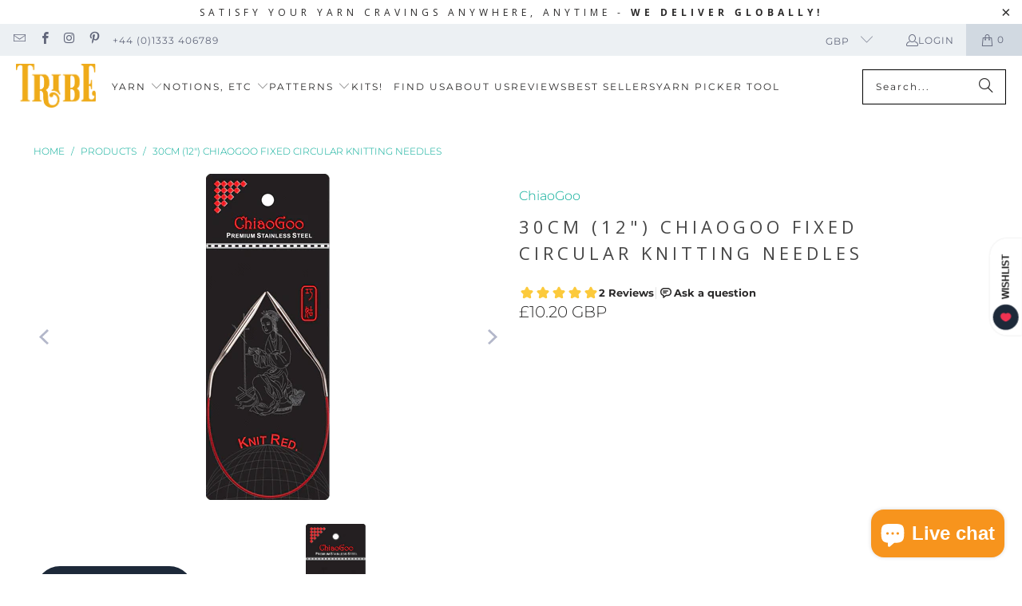

--- FILE ---
content_type: text/html; charset=utf-8
request_url: https://www.tribeyarns.com/products/chiaogoo-fixed-circular-knitting-needles-30cm-12
body_size: 61693
content:
<!DOCTYPE html>
<html class="no-js no-touch" lang="en">
  <head>
  <script type="application/vnd.locksmith+json" data-locksmith>{"version":"v243","locked":false,"initialized":true,"scope":"product","access_granted":true,"access_denied":false,"requires_customer":false,"manual_lock":false,"remote_lock":false,"has_timeout":false,"remote_rendered":null,"hide_resource":false,"hide_links_to_resource":false,"transparent":true,"locks":{"all":[],"opened":[]},"keys":[],"keys_signature":"8e897fe3fa89f8697c9d727f1fb0e2e2bc5d7e4f905e320e6b591badf4606d5d","state":{"template":"product","theme":182049472895,"product":"chiaogoo-fixed-circular-knitting-needles-30cm-12","collection":null,"page":null,"blog":null,"article":null,"app":null},"now":1763234054,"path":"\/products\/chiaogoo-fixed-circular-knitting-needles-30cm-12","locale_root_url":"\/","canonical_url":"https:\/\/www.tribeyarns.com\/products\/chiaogoo-fixed-circular-knitting-needles-30cm-12","customer_id":null,"customer_id_signature":"8e897fe3fa89f8697c9d727f1fb0e2e2bc5d7e4f905e320e6b591badf4606d5d","cart":null}</script><script data-locksmith>!function(){var require=undefined,reqwest=function(){function succeed(e){var t=protocolRe.exec(e.url);return t=t&&t[1]||context.location.protocol,httpsRe.test(t)?twoHundo.test(e.request.status):!!e.request.response}function handleReadyState(e,t,n){return function(){return e._aborted?n(e.request):e._timedOut?n(e.request,"Request is aborted: timeout"):void(e.request&&4==e.request[readyState]&&(e.request.onreadystatechange=noop,succeed(e)?t(e.request):n(e.request)))}}function setHeaders(e,t){var n,s=t.headers||{};s.Accept=s.Accept||defaultHeaders.accept[t.type]||defaultHeaders.accept["*"];var r="undefined"!=typeof FormData&&t.data instanceof FormData;for(n in!t.crossOrigin&&!s[requestedWith]&&(s[requestedWith]=defaultHeaders.requestedWith),!s[contentType]&&!r&&(s[contentType]=t.contentType||defaultHeaders.contentType),s)s.hasOwnProperty(n)&&"setRequestHeader"in e&&e.setRequestHeader(n,s[n])}function setCredentials(e,t){"undefined"!=typeof t.withCredentials&&"undefined"!=typeof e.withCredentials&&(e.withCredentials=!!t.withCredentials)}function generalCallback(e){lastValue=e}function urlappend(e,t){return e+(/[?]/.test(e)?"&":"?")+t}function handleJsonp(e,t,n,s){var r=uniqid++,a=e.jsonpCallback||"callback",o=e.jsonpCallbackName||reqwest.getcallbackPrefix(r),i=new RegExp("((^|[?]|&)"+a+")=([^&]+)"),l=s.match(i),c=doc.createElement("script"),u=0,d=-1!==navigator.userAgent.indexOf("MSIE 10.0");return l?"?"===l[3]?s=s.replace(i,"$1="+o):o=l[3]:s=urlappend(s,a+"="+o),context[o]=generalCallback,c.type="text/javascript",c.src=s,c.async=!0,"undefined"!=typeof c.onreadystatechange&&!d&&(c.htmlFor=c.id="_reqwest_"+r),c.onload=c.onreadystatechange=function(){if(c[readyState]&&"complete"!==c[readyState]&&"loaded"!==c[readyState]||u)return!1;c.onload=c.onreadystatechange=null,c.onclick&&c.onclick(),t(lastValue),lastValue=undefined,head.removeChild(c),u=1},head.appendChild(c),{abort:function(){c.onload=c.onreadystatechange=null,n({},"Request is aborted: timeout",{}),lastValue=undefined,head.removeChild(c),u=1}}}function getRequest(e,t){var n,s=this.o,r=(s.method||"GET").toUpperCase(),a="string"==typeof s?s:s.url,o=!1!==s.processData&&s.data&&"string"!=typeof s.data?reqwest.toQueryString(s.data):s.data||null,i=!1;return("jsonp"==s.type||"GET"==r)&&o&&(a=urlappend(a,o),o=null),"jsonp"==s.type?handleJsonp(s,e,t,a):((n=s.xhr&&s.xhr(s)||xhr(s)).open(r,a,!1!==s.async),setHeaders(n,s),setCredentials(n,s),context[xDomainRequest]&&n instanceof context[xDomainRequest]?(n.onload=e,n.onerror=t,n.onprogress=function(){},i=!0):n.onreadystatechange=handleReadyState(this,e,t),s.before&&s.before(n),i?setTimeout(function(){n.send(o)},200):n.send(o),n)}function Reqwest(e,t){this.o=e,this.fn=t,init.apply(this,arguments)}function setType(e){return null===e?undefined:e.match("json")?"json":e.match("javascript")?"js":e.match("text")?"html":e.match("xml")?"xml":void 0}function init(o,fn){function complete(e){for(o.timeout&&clearTimeout(self.timeout),self.timeout=null;0<self._completeHandlers.length;)self._completeHandlers.shift()(e)}function success(resp){var type=o.type||resp&&setType(resp.getResponseHeader("Content-Type"));resp="jsonp"!==type?self.request:resp;var filteredResponse=globalSetupOptions.dataFilter(resp.responseText,type),r=filteredResponse;try{resp.responseText=r}catch(e){}if(r)switch(type){case"json":try{resp=context.JSON?context.JSON.parse(r):eval("("+r+")")}catch(err){return error(resp,"Could not parse JSON in response",err)}break;case"js":resp=eval(r);break;case"html":resp=r;break;case"xml":resp=resp.responseXML&&resp.responseXML.parseError&&resp.responseXML.parseError.errorCode&&resp.responseXML.parseError.reason?null:resp.responseXML}for(self._responseArgs.resp=resp,self._fulfilled=!0,fn(resp),self._successHandler(resp);0<self._fulfillmentHandlers.length;)resp=self._fulfillmentHandlers.shift()(resp);complete(resp)}function timedOut(){self._timedOut=!0,self.request.abort()}function error(e,t,n){for(e=self.request,self._responseArgs.resp=e,self._responseArgs.msg=t,self._responseArgs.t=n,self._erred=!0;0<self._errorHandlers.length;)self._errorHandlers.shift()(e,t,n);complete(e)}this.url="string"==typeof o?o:o.url,this.timeout=null,this._fulfilled=!1,this._successHandler=function(){},this._fulfillmentHandlers=[],this._errorHandlers=[],this._completeHandlers=[],this._erred=!1,this._responseArgs={};var self=this;fn=fn||function(){},o.timeout&&(this.timeout=setTimeout(function(){timedOut()},o.timeout)),o.success&&(this._successHandler=function(){o.success.apply(o,arguments)}),o.error&&this._errorHandlers.push(function(){o.error.apply(o,arguments)}),o.complete&&this._completeHandlers.push(function(){o.complete.apply(o,arguments)}),this.request=getRequest.call(this,success,error)}function reqwest(e,t){return new Reqwest(e,t)}function normalize(e){return e?e.replace(/\r?\n/g,"\r\n"):""}function serial(e,t){var n,s,r,a,o=e.name,i=e.tagName.toLowerCase(),l=function(e){e&&!e.disabled&&t(o,normalize(e.attributes.value&&e.attributes.value.specified?e.value:e.text))};if(!e.disabled&&o)switch(i){case"input":/reset|button|image|file/i.test(e.type)||(n=/checkbox/i.test(e.type),s=/radio/i.test(e.type),r=e.value,(!n&&!s||e.checked)&&t(o,normalize(n&&""===r?"on":r)));break;case"textarea":t(o,normalize(e.value));break;case"select":if("select-one"===e.type.toLowerCase())l(0<=e.selectedIndex?e.options[e.selectedIndex]:null);else for(a=0;e.length&&a<e.length;a++)e.options[a].selected&&l(e.options[a])}}function eachFormElement(){var e,t,a=this,n=function(e,t){var n,s,r;for(n=0;n<t.length;n++)for(r=e[byTag](t[n]),s=0;s<r.length;s++)serial(r[s],a)};for(t=0;t<arguments.length;t++)e=arguments[t],/input|select|textarea/i.test(e.tagName)&&serial(e,a),n(e,["input","select","textarea"])}function serializeQueryString(){return reqwest.toQueryString(reqwest.serializeArray.apply(null,arguments))}function serializeHash(){var n={};return eachFormElement.apply(function(e,t){e in n?(n[e]&&!isArray(n[e])&&(n[e]=[n[e]]),n[e].push(t)):n[e]=t},arguments),n}function buildParams(e,t,n,s){var r,a,o,i=/\[\]$/;if(isArray(t))for(a=0;t&&a<t.length;a++)o=t[a],n||i.test(e)?s(e,o):buildParams(e+"["+("object"==typeof o?a:"")+"]",o,n,s);else if(t&&"[object Object]"===t.toString())for(r in t)buildParams(e+"["+r+"]",t[r],n,s);else s(e,t)}var context=this,XHR2;if("window"in context)var doc=document,byTag="getElementsByTagName",head=doc[byTag]("head")[0];else try{XHR2=require("xhr2")}catch(ex){throw new Error("Peer dependency `xhr2` required! Please npm install xhr2")}var httpsRe=/^http/,protocolRe=/(^\w+):\/\//,twoHundo=/^(20\d|1223)$/,readyState="readyState",contentType="Content-Type",requestedWith="X-Requested-With",uniqid=0,callbackPrefix="reqwest_"+ +new Date,lastValue,xmlHttpRequest="XMLHttpRequest",xDomainRequest="XDomainRequest",noop=function(){},isArray="function"==typeof Array.isArray?Array.isArray:function(e){return e instanceof Array},defaultHeaders={contentType:"application/x-www-form-urlencoded",requestedWith:xmlHttpRequest,accept:{"*":"text/javascript, text/html, application/xml, text/xml, */*",xml:"application/xml, text/xml",html:"text/html",text:"text/plain",json:"application/json, text/javascript",js:"application/javascript, text/javascript"}},xhr=function(e){if(!0!==e.crossOrigin)return context[xmlHttpRequest]?new XMLHttpRequest:XHR2?new XHR2:new ActiveXObject("Microsoft.XMLHTTP");var t=context[xmlHttpRequest]?new XMLHttpRequest:null;if(t&&"withCredentials"in t)return t;if(context[xDomainRequest])return new XDomainRequest;throw new Error("Browser does not support cross-origin requests")},globalSetupOptions={dataFilter:function(e){return e}};return Reqwest.prototype={abort:function(){this._aborted=!0,this.request.abort()},retry:function(){init.call(this,this.o,this.fn)},then:function(e,t){return e=e||function(){},t=t||function(){},this._fulfilled?this._responseArgs.resp=e(this._responseArgs.resp):this._erred?t(this._responseArgs.resp,this._responseArgs.msg,this._responseArgs.t):(this._fulfillmentHandlers.push(e),this._errorHandlers.push(t)),this},always:function(e){return this._fulfilled||this._erred?e(this._responseArgs.resp):this._completeHandlers.push(e),this},fail:function(e){return this._erred?e(this._responseArgs.resp,this._responseArgs.msg,this._responseArgs.t):this._errorHandlers.push(e),this},"catch":function(e){return this.fail(e)}},reqwest.serializeArray=function(){var n=[];return eachFormElement.apply(function(e,t){n.push({name:e,value:t})},arguments),n},reqwest.serialize=function(){if(0===arguments.length)return"";var e,t=Array.prototype.slice.call(arguments,0);return(e=t.pop())&&e.nodeType&&t.push(e)&&(e=null),e&&(e=e.type),("map"==e?serializeHash:"array"==e?reqwest.serializeArray:serializeQueryString).apply(null,t)},reqwest.toQueryString=function(e,t){var n,s,r=t||!1,a=[],o=encodeURIComponent,i=function(e,t){t="function"==typeof t?t():null==t?"":t,a[a.length]=o(e)+"="+o(t)};if(isArray(e))for(s=0;e&&s<e.length;s++)i(e[s].name,e[s].value);else for(n in e)e.hasOwnProperty(n)&&buildParams(n,e[n],r,i);return a.join("&").replace(/%20/g,"+")},reqwest.getcallbackPrefix=function(){return callbackPrefix},reqwest.compat=function(e,t){return e&&(e.type&&(e.method=e.type)&&delete e.type,e.dataType&&(e.type=e.dataType),e.jsonpCallback&&(e.jsonpCallbackName=e.jsonpCallback)&&delete e.jsonpCallback,e.jsonp&&(e.jsonpCallback=e.jsonp)),new Reqwest(e,t)},reqwest.ajaxSetup=function(e){for(var t in e=e||{})globalSetupOptions[t]=e[t]},reqwest}();
/*!
  * Reqwest! A general purpose XHR connection manager
  * license MIT (c) Dustin Diaz 2015
  * https://github.com/ded/reqwest
  */!function(){var o=window.Locksmith={},e=document.querySelector('script[type="application/vnd.locksmith+json"]'),n=e&&e.innerHTML;if(o.state={},o.util={},o.loading=!1,n)try{o.state=JSON.parse(n)}catch(u){}if(document.addEventListener&&document.querySelector){var s,r,a,t=[76,79,67,75,83,77,73,84,72,49,49],i=function(){r=t.slice(0)},l="style",c=function(e){e&&27!==e.keyCode&&"click"!==e.type||(document.removeEventListener("keydown",c),document.removeEventListener("click",c),s&&document.body.removeChild(s),s=null)};i(),document.addEventListener("keyup",function(e){if(e.keyCode===r[0]){if(clearTimeout(a),r.shift(),0<r.length)return void(a=setTimeout(i,1e3));i(),c(),(s=document.createElement("div"))[l].width="50%",s[l].maxWidth="1000px",s[l].height="85%",s[l].border="1px rgba(0, 0, 0, 0.2) solid",s[l].background="rgba(255, 255, 255, 0.99)",s[l].borderRadius="4px",s[l].position="fixed",s[l].top="50%",s[l].left="50%",s[l].transform="translateY(-50%) translateX(-50%)",s[l].boxShadow="0 2px 5px rgba(0, 0, 0, 0.3), 0 0 100vh 100vw rgba(0, 0, 0, 0.5)",s[l].zIndex="2147483645";var t=document.createElement("textarea");t.value=JSON.stringify(JSON.parse(n),null,2),t[l].border="none",t[l].display="block",t[l].boxSizing="border-box",t[l].width="100%",t[l].height="100%",t[l].background="transparent",t[l].padding="22px",t[l].fontFamily="monospace",t[l].fontSize="14px",t[l].color="#333",t[l].resize="none",t[l].outline="none",t.readOnly=!0,s.appendChild(t),document.body.appendChild(s),t.addEventListener("click",function(e){e.stopImmediatePropagation()}),t.select(),document.addEventListener("keydown",c),document.addEventListener("click",c)}})}o.isEmbedded=-1!==window.location.search.indexOf("_ab=0&_fd=0&_sc=1"),o.path=o.state.path||window.location.pathname,o.basePath=o.state.locale_root_url.concat("/apps/locksmith").replace(/^\/\//,"/"),o.reloading=!1,o.util.console=window.console||{log:function(){},error:function(){}},o.util.makeUrl=function(e,t){var n,s=o.basePath+e,r=[],a=o.cache();for(n in a)r.push(n+"="+encodeURIComponent(a[n]));for(n in t)r.push(n+"="+encodeURIComponent(t[n]));return o.state.customer_id&&(r.push("customer_id="+encodeURIComponent(o.state.customer_id)),r.push("customer_id_signature="+encodeURIComponent(o.state.customer_id_signature))),s+=(-1===s.indexOf("?")?"?":"&")+r.join("&")},o._initializeCallbacks=[],o.on=function(e,t){if("initialize"!==e)throw'Locksmith.on() currently only supports the "initialize" event';o._initializeCallbacks.push(t)},o.initializeSession=function(e){if(!o.isEmbedded){var t=!1,n=!0,s=!0;(e=e||{}).silent&&(s=n=!(t=!0)),o.ping({silent:t,spinner:n,reload:s,callback:function(){o._initializeCallbacks.forEach(function(e){e()})}})}},o.cache=function(e){var t={};try{var n=function r(e){return(document.cookie.match("(^|; )"+e+"=([^;]*)")||0)[2]};t=JSON.parse(decodeURIComponent(n("locksmith-params")||"{}"))}catch(u){}if(e){for(var s in e)t[s]=e[s];document.cookie="locksmith-params=; expires=Thu, 01 Jan 1970 00:00:00 GMT; path=/",document.cookie="locksmith-params="+encodeURIComponent(JSON.stringify(t))+"; path=/"}return t},o.cache.cart=o.state.cart,o.cache.cartLastSaved=null,o.params=o.cache(),o.util.reload=function(){o.reloading=!0;try{window.location.href=window.location.href.replace(/#.*/,"")}catch(u){o.util.console.error("Preferred reload method failed",u),window.location.reload()}},o.cache.saveCart=function(e){if(!o.cache.cart||o.cache.cart===o.cache.cartLastSaved)return e?e():null;var t=o.cache.cartLastSaved;o.cache.cartLastSaved=o.cache.cart,reqwest({url:"/cart/update.json",method:"post",type:"json",data:{attributes:{locksmith:o.cache.cart}},complete:e,error:function(e){if(o.cache.cartLastSaved=t,!o.reloading)throw e}})},o.util.spinnerHTML='<style>body{background:#FFF}@keyframes spin{from{transform:rotate(0deg)}to{transform:rotate(360deg)}}#loading{display:flex;width:100%;height:50vh;color:#777;align-items:center;justify-content:center}#loading .spinner{display:block;animation:spin 600ms linear infinite;position:relative;width:50px;height:50px}#loading .spinner-ring{stroke:currentColor;stroke-dasharray:100%;stroke-width:2px;stroke-linecap:round;fill:none}</style><div id="loading"><div class="spinner"><svg width="100%" height="100%"><svg preserveAspectRatio="xMinYMin"><circle class="spinner-ring" cx="50%" cy="50%" r="45%"></circle></svg></svg></div></div>',o.util.clobberBody=function(e){document.body.innerHTML=e},o.util.clobberDocument=function(e){e.responseText&&(e=e.responseText),document.documentElement&&document.removeChild(document.documentElement);var t=document.open("text/html","replace");t.writeln(e),t.close(),setTimeout(function(){var e=t.querySelector("[autofocus]");e&&e.focus()},100)},o.util.serializeForm=function(e){if(e&&"FORM"===e.nodeName){var t,n,s={};for(t=e.elements.length-1;0<=t;t-=1)if(""!==e.elements[t].name)switch(e.elements[t].nodeName){case"INPUT":switch(e.elements[t].type){default:case"text":case"hidden":case"password":case"button":case"reset":case"submit":s[e.elements[t].name]=e.elements[t].value;break;case"checkbox":case"radio":e.elements[t].checked&&(s[e.elements[t].name]=e.elements[t].value);break;case"file":}break;case"TEXTAREA":s[e.elements[t].name]=e.elements[t].value;break;case"SELECT":switch(e.elements[t].type){case"select-one":s[e.elements[t].name]=e.elements[t].value;break;case"select-multiple":for(n=e.elements[t].options.length-1;0<=n;n-=1)e.elements[t].options[n].selected&&(s[e.elements[t].name]=e.elements[t].options[n].value)}break;case"BUTTON":switch(e.elements[t].type){case"reset":case"submit":case"button":s[e.elements[t].name]=e.elements[t].value}}return s}},o.util.on=function(e,a,o,t){t=t||document;var i="locksmith-"+e+a,n=function(e){var t=e.target,n=e.target.parentElement,s=t.className.baseVal||t.className||"",r=n.className.baseVal||n.className||"";("string"==typeof s&&-1!==s.split(/\s+/).indexOf(a)||"string"==typeof r&&-1!==r.split(/\s+/).indexOf(a))&&!e[i]&&(e[i]=!0,o(e))};t.attachEvent?t.attachEvent(e,n):t.addEventListener(e,n,!1)},o.util.enableActions=function(e){o.util.on("click","locksmith-action",function(e){e.preventDefault();var t=e.target;t.dataset.confirmWith&&!confirm(t.dataset.confirmWith)||(t.disabled=!0,t.innerText=t.dataset.disableWith,o.post("/action",t.dataset.locksmithParams,{spinner:!1,type:"text",success:function(e){(e=JSON.parse(e.responseText)).message&&alert(e.message),o.util.reload()}}))},e)},o.util.inject=function(e,t){var n=["data","locksmith","append"];if(-1!==t.indexOf(n.join("-"))){var s=document.createElement("div");s.innerHTML=t,e.appendChild(s)}else e.innerHTML=t;var r,a,o=e.querySelectorAll("script");for(a=0;a<o.length;++a){r=o[a];var i=document.createElement("script");if(r.type&&(i.type=r.type),r.src)i.src=r.src;else{var l=document.createTextNode(r.innerHTML);i.appendChild(l)}e.appendChild(i)}var c=e.querySelector("[autofocus]");c&&c.focus()},o.post=function(e,t,n){!1!==(n=n||{}).spinner&&o.util.clobberBody(o.util.spinnerHTML);var s={};n.container===document?(s.layout=1,n.success=function(e){document.getElementById(n.container);o.util.clobberDocument(e)}):n.container&&(s.layout=0,n.success=function(e){var t=document.getElementById(n.container);o.util.inject(t,e),t.id===t.firstChild.id&&t.parentElement.replaceChild(t.firstChild,t)}),n.form_type&&(t.form_type=n.form_type),n.include_layout_classes!==undefined&&(t.include_layout_classes=n.include_layout_classes),n.lock_id!==undefined&&(t.lock_id=n.lock_id),o.loading=!0;var r=o.util.makeUrl(e,s);reqwest({url:r,method:"post",type:n.type||"html",data:t,complete:function(){o.loading=!1},error:function(e){if(!o.reloading)if("dashboard.weglot.com"!==window.location.host){if(!n.silent)throw alert("Something went wrong! Please refresh and try again."),e;console.error(e)}else console.error(e)},success:n.success||o.util.clobberDocument})},o.postResource=function(e,t){e.path=o.path,e.search=window.location.search,e.state=o.state,e.passcode&&(e.passcode=e.passcode.trim()),e.email&&(e.email=e.email.trim()),e.state.cart=o.cache.cart,e.locksmith_json=o.jsonTag,e.locksmith_json_signature=o.jsonTagSignature,o.post("/resource",e,t)},o.ping=function(e){if(!o.isEmbedded){e=e||{};var t=function(){e.reload?o.util.reload():"function"==typeof e.callback&&e.callback()};o.post("/ping",{path:o.path,search:window.location.search,state:o.state},{spinner:!!e.spinner,silent:"undefined"==typeof e.silent||e.silent,type:"text",success:function(e){(e=JSON.parse(e.responseText)).messages&&0<e.messages.length&&o.showMessages(e.messages),e.cart&&o.cache.cart!==e.cart?(o.cache.cart=e.cart,o.cache.saveCart(function(){t(),e.cart&&e.cart.match(/^.+:/)&&o.util.reload()})):t()}})}},o.timeoutMonitor=function(){var e=o.cache.cart;o.ping({callback:function(){e!==o.cache.cart||setTimeout(function(){o.timeoutMonitor()},6e4)}})},o.showMessages=function(e){var t=document.createElement("div");t.style.position="fixed",t.style.left=0,t.style.right=0,t.style.bottom="-50px",t.style.opacity=0,t.style.background="#191919",t.style.color="#ddd",t.style.transition="bottom 0.2s, opacity 0.2s",t.style.zIndex=999999,t.innerHTML="        <style>          .locksmith-ab .locksmith-b { display: none; }          .locksmith-ab.toggled .locksmith-b { display: flex; }          .locksmith-ab.toggled .locksmith-a { display: none; }          .locksmith-flex { display: flex; flex-wrap: wrap; justify-content: space-between; align-items: center; padding: 10px 20px; }          .locksmith-message + .locksmith-message { border-top: 1px #555 solid; }          .locksmith-message a { color: inherit; font-weight: bold; }          .locksmith-message a:hover { color: inherit; opacity: 0.8; }          a.locksmith-ab-toggle { font-weight: inherit; text-decoration: underline; }          .locksmith-text { flex-grow: 1; }          .locksmith-cta { flex-grow: 0; text-align: right; }          .locksmith-cta button { transform: scale(0.8); transform-origin: left; }          .locksmith-cta > * { display: block; }          .locksmith-cta > * + * { margin-top: 10px; }          .locksmith-message a.locksmith-close { flex-grow: 0; text-decoration: none; margin-left: 15px; font-size: 30px; font-family: monospace; display: block; padding: 2px 10px; }                    @media screen and (max-width: 600px) {            .locksmith-wide-only { display: none !important; }            .locksmith-flex { padding: 0 15px; }            .locksmith-flex > * { margin-top: 5px; margin-bottom: 5px; }            .locksmith-cta { text-align: left; }          }                    @media screen and (min-width: 601px) {            .locksmith-narrow-only { display: none !important; }          }        </style>      "+e.map(function(e){return'<div class="locksmith-message">'+e+"</div>"}).join(""),document.body.appendChild(t),document.body.style.position="relative",document.body.parentElement.style.paddingBottom=t.offsetHeight+"px",setTimeout(function(){t.style.bottom=0,t.style.opacity=1},50),o.util.on("click","locksmith-ab-toggle",function(e){e.preventDefault();for(var t=e.target.parentElement;-1===t.className.split(" ").indexOf("locksmith-ab");)t=t.parentElement;-1!==t.className.split(" ").indexOf("toggled")?t.className=t.className.replace("toggled",""):t.className=t.className+" toggled"}),o.util.enableActions(t)}}()}();</script>
      <script data-locksmith>Locksmith.cache.cart=null</script>

  <script data-locksmith>Locksmith.jsonTag="{\"version\":\"v243\",\"locked\":false,\"initialized\":true,\"scope\":\"product\",\"access_granted\":true,\"access_denied\":false,\"requires_customer\":false,\"manual_lock\":false,\"remote_lock\":false,\"has_timeout\":false,\"remote_rendered\":null,\"hide_resource\":false,\"hide_links_to_resource\":false,\"transparent\":true,\"locks\":{\"all\":[],\"opened\":[]},\"keys\":[],\"keys_signature\":\"8e897fe3fa89f8697c9d727f1fb0e2e2bc5d7e4f905e320e6b591badf4606d5d\",\"state\":{\"template\":\"product\",\"theme\":182049472895,\"product\":\"chiaogoo-fixed-circular-knitting-needles-30cm-12\",\"collection\":null,\"page\":null,\"blog\":null,\"article\":null,\"app\":null},\"now\":1763234054,\"path\":\"\\\/products\\\/chiaogoo-fixed-circular-knitting-needles-30cm-12\",\"locale_root_url\":\"\\\/\",\"canonical_url\":\"https:\\\/\\\/www.tribeyarns.com\\\/products\\\/chiaogoo-fixed-circular-knitting-needles-30cm-12\",\"customer_id\":null,\"customer_id_signature\":\"8e897fe3fa89f8697c9d727f1fb0e2e2bc5d7e4f905e320e6b591badf4606d5d\",\"cart\":null}";Locksmith.jsonTagSignature="a65dde14c0d7a655aa5fcf64dfd910d4adcf62b3409f86c3205560409cfeae41"</script>
  <!-- Start cookieyes banner --> <script id="cookieyes" type="text/javascript" src="https://cdn-cookieyes.com/common/shopify.js"></script> <script id="cookieyes" type="text/javascript" src="https://cdn-cookieyes.com/client_data/c378437be01156201c54e233/script.js"></script> <!-- End cookieyes banner -->
 
<script>
    window.Store = window.Store || {};
    window.Store.id = 529694785;
  </script>
    <meta charset="utf-8">
    <meta http-equiv="cleartype" content="on">
    <meta name="robots" content="index,follow">

    <!-- Mobile Specific Metas -->
    <meta name="HandheldFriendly" content="True">
    <meta name="MobileOptimized" content="320">
    <meta name="viewport" content="width=device-width,initial-scale=1">
    <meta name="theme-color" content="#ffffff">

    
    <title>
      Chiaogoo Fixed Circular Knitting Needles 12&quot;/30cm | Tribe Yarns London - tribeyarns
    </title>

    
<meta name="description" content="The best knitting needles in the world! Perfect pointy tips machined from surgical stainless steel; smooth, snag-free joins and strong memory-free cables. These circular needles will transform your knitting experience."/>


    <link rel="preconnect" href="https://fonts.shopifycdn.com" />
    <link rel="preconnect" href="https://cdn.shopify.com" />
    <link rel="preconnect" href="https://cdn.shopifycloud.com" />

    <link rel="dns-prefetch" href="https://v.shopify.com" />
    <link rel="dns-prefetch" href="https://www.youtube.com" />
    <link rel="dns-prefetch" href="https://vimeo.com" />

    <link href="//www.tribeyarns.com/cdn/shop/t/42/assets/jquery.min.js?v=147293088974801289311752063567" as="script" rel="preload">

    <!-- Stylesheet for Fancybox library -->
    <link rel="stylesheet" href="//www.tribeyarns.com/cdn/shop/t/42/assets/fancybox.css?v=19278034316635137701752063567" type="text/css" media="all" defer>

    <!-- Stylesheets for Turbo -->
    <link href="//www.tribeyarns.com/cdn/shop/t/42/assets/styles.css?v=135660734404488004001753103539" rel="stylesheet" type="text/css" media="all" />

    <!-- Icons -->
    
      <link rel="shortcut icon" type="image/x-icon" href="//www.tribeyarns.com/cdn/shop/files/favicon-new_180x180.png?v=1613762820">
      <link rel="apple-touch-icon" href="//www.tribeyarns.com/cdn/shop/files/favicon-new_180x180.png?v=1613762820"/>
      <link rel="apple-touch-icon" sizes="57x57" href="//www.tribeyarns.com/cdn/shop/files/favicon-new_57x57.png?v=1613762820"/>
      <link rel="apple-touch-icon" sizes="60x60" href="//www.tribeyarns.com/cdn/shop/files/favicon-new_60x60.png?v=1613762820"/>
      <link rel="apple-touch-icon" sizes="72x72" href="//www.tribeyarns.com/cdn/shop/files/favicon-new_72x72.png?v=1613762820"/>
      <link rel="apple-touch-icon" sizes="76x76" href="//www.tribeyarns.com/cdn/shop/files/favicon-new_76x76.png?v=1613762820"/>
      <link rel="apple-touch-icon" sizes="114x114" href="//www.tribeyarns.com/cdn/shop/files/favicon-new_114x114.png?v=1613762820"/>
      <link rel="apple-touch-icon" sizes="180x180" href="//www.tribeyarns.com/cdn/shop/files/favicon-new_180x180.png?v=1613762820"/>
      <link rel="apple-touch-icon" sizes="228x228" href="//www.tribeyarns.com/cdn/shop/files/favicon-new_228x228.png?v=1613762820"/>
    
    <link rel="canonical" href="https://www.tribeyarns.com/products/chiaogoo-fixed-circular-knitting-needles-30cm-12"/>

    

    
      <script type="text/javascript" src="/services/javascripts/currencies.js" data-no-instant></script>
    

    
      <script src="//www.tribeyarns.com/cdn/shop/t/42/assets/currencies.js?v=1648699478663843391752063567" defer></script>
    

    
    <script>
      window.PXUTheme = window.PXUTheme || {};
      window.PXUTheme.version = '9.5.1';
      window.PXUTheme.name = 'Turbo';
    </script>
    


    
<template id="price-ui"><span class="price " data-price></span><span class="compare-at-price" data-compare-at-price></span><span class="unit-pricing" data-unit-pricing></span></template>
    <template id="price-ui-badge"><div class="price-ui-badge__sticker price-ui-badge__sticker--">
    <span class="price-ui-badge__sticker-text" data-badge></span>
  </div></template>
    
    <template id="price-ui__price"><span class="money" data-price></span></template>
    <template id="price-ui__price-range"><span class="price-min" data-price-min><span class="money" data-price></span></span> - <span class="price-max" data-price-max><span class="money" data-price></span></span></template>
    <template id="price-ui__unit-pricing"><span class="unit-quantity" data-unit-quantity></span> | <span class="unit-price" data-unit-price><span class="money" data-price></span></span> / <span class="unit-measurement" data-unit-measurement></span></template>
    <template id="price-ui-badge__percent-savings-range">Save up to <span data-price-percent></span>%</template>
    <template id="price-ui-badge__percent-savings">Save <span data-price-percent></span>%</template>
    <template id="price-ui-badge__price-savings-range">Save up to <span class="money" data-price></span></template>
    <template id="price-ui-badge__price-savings">Save <span class="money" data-price></span></template>
    <template id="price-ui-badge__on-sale">Sale</template>
    <template id="price-ui-badge__sold-out">Sold out</template>
    <template id="price-ui-badge__in-stock">In stock</template>
    


    <script>
      
window.PXUTheme = window.PXUTheme || {};


window.PXUTheme.theme_settings = {};
window.PXUTheme.currency = {};
window.PXUTheme.routes = window.PXUTheme.routes || {};


window.PXUTheme.theme_settings.display_tos_checkbox = false;
window.PXUTheme.theme_settings.go_to_checkout = true;
window.PXUTheme.theme_settings.cart_action = "ajax";
window.PXUTheme.theme_settings.cart_shipping_calculator = true;


window.PXUTheme.theme_settings.collection_swatches = true;
window.PXUTheme.theme_settings.collection_secondary_image = true;


window.PXUTheme.currency.show_multiple_currencies = true;
window.PXUTheme.currency.shop_currency = "GBP";
window.PXUTheme.currency.default_currency = "GBP";
window.PXUTheme.currency.display_format = "money_with_currency_format";
window.PXUTheme.currency.money_format = "£{{amount}} GBP";
window.PXUTheme.currency.money_format_no_currency = "£{{amount}}";
window.PXUTheme.currency.money_format_currency = "£{{amount}} GBP";
window.PXUTheme.currency.native_multi_currency = true;
window.PXUTheme.currency.iso_code = "GBP";
window.PXUTheme.currency.symbol = "£";


window.PXUTheme.theme_settings.display_inventory_left = true;
window.PXUTheme.theme_settings.inventory_threshold = 30;
window.PXUTheme.theme_settings.limit_quantity = false;


window.PXUTheme.theme_settings.menu_position = null;


window.PXUTheme.theme_settings.newsletter_popup = true;
window.PXUTheme.theme_settings.newsletter_popup_days = "7";
window.PXUTheme.theme_settings.newsletter_popup_mobile = true;
window.PXUTheme.theme_settings.newsletter_popup_seconds = 10;


window.PXUTheme.theme_settings.pagination_type = "infinite_scroll";


window.PXUTheme.theme_settings.enable_shopify_collection_badges = false;
window.PXUTheme.theme_settings.quick_shop_thumbnail_position = null;
window.PXUTheme.theme_settings.product_form_style = "radio";
window.PXUTheme.theme_settings.sale_banner_enabled = true;
window.PXUTheme.theme_settings.display_savings = true;
window.PXUTheme.theme_settings.display_sold_out_price = true;
window.PXUTheme.theme_settings.free_text = "Free! (see conditions)";
window.PXUTheme.theme_settings.video_looping = null;
window.PXUTheme.theme_settings.quick_shop_style = "popup";
window.PXUTheme.theme_settings.hover_enabled = false;


window.PXUTheme.routes.cart_url = "/cart";
window.PXUTheme.routes.cart_update_url = "/cart/update";
window.PXUTheme.routes.root_url = "/";
window.PXUTheme.routes.search_url = "/search";
window.PXUTheme.routes.all_products_collection_url = "/collections/all";
window.PXUTheme.routes.product_recommendations_url = "/recommendations/products";
window.PXUTheme.routes.predictive_search_url = "/search/suggest";


window.PXUTheme.theme_settings.image_loading_style = "blur-up";


window.PXUTheme.theme_settings.enable_autocomplete = true;


window.PXUTheme.theme_settings.page_dots_enabled = true;
window.PXUTheme.theme_settings.slideshow_arrow_size = "bold";


window.PXUTheme.theme_settings.quick_shop_enabled = false;


window.PXUTheme.theme_settings.enable_back_to_top_button = false;


window.PXUTheme.translation = {};


window.PXUTheme.translation.agree_to_terms_warning = "You must agree with the terms and conditions to checkout.";
window.PXUTheme.translation.one_item_left = "item left";
window.PXUTheme.translation.items_left_text = "items left";
window.PXUTheme.translation.cart_savings_text = "Total Savings";
window.PXUTheme.translation.cart_discount_text = "Discount";
window.PXUTheme.translation.cart_subtotal_text = "Subtotal";
window.PXUTheme.translation.cart_remove_text = "Remove";
window.PXUTheme.translation.cart_free_text = "Free";


window.PXUTheme.translation.newsletter_success_text = "Thank you for joining our mailing list!";


window.PXUTheme.translation.notify_email = "Enter your email address...";
window.PXUTheme.translation.notify_email_value = "Translation missing: en.contact.fields.email";
window.PXUTheme.translation.notify_email_send = "Send";
window.PXUTheme.translation.notify_message_first = "Please notify me when ";
window.PXUTheme.translation.notify_message_last = " becomes available - ";
window.PXUTheme.translation.notify_success_text = "Thanks! We will notify you when this product becomes available!";


window.PXUTheme.translation.add_to_cart = "Add to Cart";
window.PXUTheme.translation.coming_soon_text = "Coming Soon";
window.PXUTheme.translation.sold_out_text = "Sold Out";
window.PXUTheme.translation.sale_text = "Sale";
window.PXUTheme.translation.savings_text = "You Save";
window.PXUTheme.translation.percent_off_text = "% off";
window.PXUTheme.translation.from_text = "from";
window.PXUTheme.translation.new_text = "New";
window.PXUTheme.translation.pre_order_text = "Pre-Order";
window.PXUTheme.translation.unavailable_text = "Unavailable";


window.PXUTheme.translation.all_results = "View all results";
window.PXUTheme.translation.no_results = "Sorry, no results!";


window.PXUTheme.media_queries = {};
window.PXUTheme.media_queries.small = window.matchMedia( "(max-width: 480px)" );
window.PXUTheme.media_queries.medium = window.matchMedia( "(max-width: 798px)" );
window.PXUTheme.media_queries.large = window.matchMedia( "(min-width: 799px)" );
window.PXUTheme.media_queries.larger = window.matchMedia( "(min-width: 960px)" );
window.PXUTheme.media_queries.xlarge = window.matchMedia( "(min-width: 1200px)" );
window.PXUTheme.media_queries.ie10 = window.matchMedia( "all and (-ms-high-contrast: none), (-ms-high-contrast: active)" );
window.PXUTheme.media_queries.tablet = window.matchMedia( "only screen and (min-width: 799px) and (max-width: 1024px)" );
window.PXUTheme.media_queries.mobile_and_tablet = window.matchMedia( "(max-width: 1024px)" );

    </script>

    

    

    <script>
      
    </script>

    <script>window.performance && window.performance.mark && window.performance.mark('shopify.content_for_header.start');</script><meta id="shopify-digital-wallet" name="shopify-digital-wallet" content="/529694785/digital_wallets/dialog">
<meta name="shopify-checkout-api-token" content="fa77c13ad5a61884b21bfde88671ba5c">
<meta id="in-context-paypal-metadata" data-shop-id="529694785" data-venmo-supported="false" data-environment="production" data-locale="en_US" data-paypal-v4="true" data-currency="GBP">
<link rel="alternate" type="application/json+oembed" href="https://www.tribeyarns.com/products/chiaogoo-fixed-circular-knitting-needles-30cm-12.oembed">
<script async="async" src="/checkouts/internal/preloads.js?locale=en-GB"></script>
<link rel="preconnect" href="https://shop.app" crossorigin="anonymous">
<script async="async" src="https://shop.app/checkouts/internal/preloads.js?locale=en-GB&shop_id=529694785" crossorigin="anonymous"></script>
<script id="apple-pay-shop-capabilities" type="application/json">{"shopId":529694785,"countryCode":"GB","currencyCode":"GBP","merchantCapabilities":["supports3DS"],"merchantId":"gid:\/\/shopify\/Shop\/529694785","merchantName":"tribeyarns","requiredBillingContactFields":["postalAddress","email","phone"],"requiredShippingContactFields":["postalAddress","email","phone"],"shippingType":"shipping","supportedNetworks":["visa","maestro","masterCard","amex","discover","elo"],"total":{"type":"pending","label":"tribeyarns","amount":"1.00"},"shopifyPaymentsEnabled":true,"supportsSubscriptions":true}</script>
<script id="shopify-features" type="application/json">{"accessToken":"fa77c13ad5a61884b21bfde88671ba5c","betas":["rich-media-storefront-analytics"],"domain":"www.tribeyarns.com","predictiveSearch":true,"shopId":529694785,"locale":"en"}</script>
<script>var Shopify = Shopify || {};
Shopify.shop = "tribeyarns.myshopify.com";
Shopify.locale = "en";
Shopify.currency = {"active":"GBP","rate":"1.0"};
Shopify.country = "GB";
Shopify.theme = {"name":"shop-tribeyarns-2","id":182049472895,"schema_name":"Turbo","schema_version":"9.5.1","theme_store_id":null,"role":"main"};
Shopify.theme.handle = "null";
Shopify.theme.style = {"id":null,"handle":null};
Shopify.cdnHost = "www.tribeyarns.com/cdn";
Shopify.routes = Shopify.routes || {};
Shopify.routes.root = "/";</script>
<script type="module">!function(o){(o.Shopify=o.Shopify||{}).modules=!0}(window);</script>
<script>!function(o){function n(){var o=[];function n(){o.push(Array.prototype.slice.apply(arguments))}return n.q=o,n}var t=o.Shopify=o.Shopify||{};t.loadFeatures=n(),t.autoloadFeatures=n()}(window);</script>
<script>
  window.ShopifyPay = window.ShopifyPay || {};
  window.ShopifyPay.apiHost = "shop.app\/pay";
  window.ShopifyPay.redirectState = null;
</script>
<script id="shop-js-analytics" type="application/json">{"pageType":"product"}</script>
<script defer="defer" async type="module" src="//www.tribeyarns.com/cdn/shopifycloud/shop-js/modules/v2/client.init-shop-cart-sync_COMZFrEa.en.esm.js"></script>
<script defer="defer" async type="module" src="//www.tribeyarns.com/cdn/shopifycloud/shop-js/modules/v2/chunk.common_CdXrxk3f.esm.js"></script>
<script type="module">
  await import("//www.tribeyarns.com/cdn/shopifycloud/shop-js/modules/v2/client.init-shop-cart-sync_COMZFrEa.en.esm.js");
await import("//www.tribeyarns.com/cdn/shopifycloud/shop-js/modules/v2/chunk.common_CdXrxk3f.esm.js");

  window.Shopify.SignInWithShop?.initShopCartSync?.({"fedCMEnabled":true,"windoidEnabled":true});

</script>
<script>
  window.Shopify = window.Shopify || {};
  if (!window.Shopify.featureAssets) window.Shopify.featureAssets = {};
  window.Shopify.featureAssets['shop-js'] = {"shop-cart-sync":["modules/v2/client.shop-cart-sync_CRSPkpKa.en.esm.js","modules/v2/chunk.common_CdXrxk3f.esm.js"],"init-fed-cm":["modules/v2/client.init-fed-cm_DO1JVZ96.en.esm.js","modules/v2/chunk.common_CdXrxk3f.esm.js"],"init-windoid":["modules/v2/client.init-windoid_hXardXh0.en.esm.js","modules/v2/chunk.common_CdXrxk3f.esm.js"],"init-shop-email-lookup-coordinator":["modules/v2/client.init-shop-email-lookup-coordinator_jpxQlUsx.en.esm.js","modules/v2/chunk.common_CdXrxk3f.esm.js"],"shop-toast-manager":["modules/v2/client.shop-toast-manager_C-K0q6-t.en.esm.js","modules/v2/chunk.common_CdXrxk3f.esm.js"],"shop-button":["modules/v2/client.shop-button_B6dBoDg5.en.esm.js","modules/v2/chunk.common_CdXrxk3f.esm.js"],"shop-login-button":["modules/v2/client.shop-login-button_BHRMsoBb.en.esm.js","modules/v2/chunk.common_CdXrxk3f.esm.js","modules/v2/chunk.modal_C89cmTvN.esm.js"],"shop-cash-offers":["modules/v2/client.shop-cash-offers_p6Pw3nax.en.esm.js","modules/v2/chunk.common_CdXrxk3f.esm.js","modules/v2/chunk.modal_C89cmTvN.esm.js"],"avatar":["modules/v2/client.avatar_BTnouDA3.en.esm.js"],"init-shop-cart-sync":["modules/v2/client.init-shop-cart-sync_COMZFrEa.en.esm.js","modules/v2/chunk.common_CdXrxk3f.esm.js"],"init-shop-for-new-customer-accounts":["modules/v2/client.init-shop-for-new-customer-accounts_BNQiNx4m.en.esm.js","modules/v2/client.shop-login-button_BHRMsoBb.en.esm.js","modules/v2/chunk.common_CdXrxk3f.esm.js","modules/v2/chunk.modal_C89cmTvN.esm.js"],"pay-button":["modules/v2/client.pay-button_CRuQ9trT.en.esm.js","modules/v2/chunk.common_CdXrxk3f.esm.js"],"init-customer-accounts-sign-up":["modules/v2/client.init-customer-accounts-sign-up_Q1yheB3t.en.esm.js","modules/v2/client.shop-login-button_BHRMsoBb.en.esm.js","modules/v2/chunk.common_CdXrxk3f.esm.js","modules/v2/chunk.modal_C89cmTvN.esm.js"],"checkout-modal":["modules/v2/client.checkout-modal_DtXVhFgQ.en.esm.js","modules/v2/chunk.common_CdXrxk3f.esm.js","modules/v2/chunk.modal_C89cmTvN.esm.js"],"init-customer-accounts":["modules/v2/client.init-customer-accounts_B5rMd0lj.en.esm.js","modules/v2/client.shop-login-button_BHRMsoBb.en.esm.js","modules/v2/chunk.common_CdXrxk3f.esm.js","modules/v2/chunk.modal_C89cmTvN.esm.js"],"lead-capture":["modules/v2/client.lead-capture_CmGCXBh3.en.esm.js","modules/v2/chunk.common_CdXrxk3f.esm.js","modules/v2/chunk.modal_C89cmTvN.esm.js"],"shop-follow-button":["modules/v2/client.shop-follow-button_CV5C02lv.en.esm.js","modules/v2/chunk.common_CdXrxk3f.esm.js","modules/v2/chunk.modal_C89cmTvN.esm.js"],"shop-login":["modules/v2/client.shop-login_Bz_Zm_XZ.en.esm.js","modules/v2/chunk.common_CdXrxk3f.esm.js","modules/v2/chunk.modal_C89cmTvN.esm.js"],"payment-terms":["modules/v2/client.payment-terms_D7XnU2ez.en.esm.js","modules/v2/chunk.common_CdXrxk3f.esm.js","modules/v2/chunk.modal_C89cmTvN.esm.js"]};
</script>
<script>(function() {
  var isLoaded = false;
  function asyncLoad() {
    if (isLoaded) return;
    isLoaded = true;
    var urls = ["https:\/\/img0.socialshopwave.com\/ssw-empty.js?shop=tribeyarns.myshopify.com"];
    for (var i = 0; i < urls.length; i++) {
      var s = document.createElement('script');
      s.type = 'text/javascript';
      s.async = true;
      s.src = urls[i];
      var x = document.getElementsByTagName('script')[0];
      x.parentNode.insertBefore(s, x);
    }
  };
  if(window.attachEvent) {
    window.attachEvent('onload', asyncLoad);
  } else {
    window.addEventListener('load', asyncLoad, false);
  }
})();</script>
<script id="__st">var __st={"a":529694785,"offset":0,"reqid":"580a197e-d7c2-48f0-8b73-9f0a36fc4c6a-1763234054","pageurl":"www.tribeyarns.com\/products\/chiaogoo-fixed-circular-knitting-needles-30cm-12","u":"8f408dd12e6a","p":"product","rtyp":"product","rid":4451840327745};</script>
<script>window.ShopifyPaypalV4VisibilityTracking = true;</script>
<script id="captcha-bootstrap">!function(){'use strict';const t='contact',e='account',n='new_comment',o=[[t,t],['blogs',n],['comments',n],[t,'customer']],c=[[e,'customer_login'],[e,'guest_login'],[e,'recover_customer_password'],[e,'create_customer']],r=t=>t.map((([t,e])=>`form[action*='/${t}']:not([data-nocaptcha='true']) input[name='form_type'][value='${e}']`)).join(','),a=t=>()=>t?[...document.querySelectorAll(t)].map((t=>t.form)):[];function s(){const t=[...o],e=r(t);return a(e)}const i='password',u='form_key',d=['recaptcha-v3-token','g-recaptcha-response','h-captcha-response',i],f=()=>{try{return window.sessionStorage}catch{return}},m='__shopify_v',_=t=>t.elements[u];function p(t,e,n=!1){try{const o=window.sessionStorage,c=JSON.parse(o.getItem(e)),{data:r}=function(t){const{data:e,action:n}=t;return t[m]||n?{data:e,action:n}:{data:t,action:n}}(c);for(const[e,n]of Object.entries(r))t.elements[e]&&(t.elements[e].value=n);n&&o.removeItem(e)}catch(o){console.error('form repopulation failed',{error:o})}}const l='form_type',E='cptcha';function T(t){t.dataset[E]=!0}const w=window,h=w.document,L='Shopify',v='ce_forms',y='captcha';let A=!1;((t,e)=>{const n=(g='f06e6c50-85a8-45c8-87d0-21a2b65856fe',I='https://cdn.shopify.com/shopifycloud/storefront-forms-hcaptcha/ce_storefront_forms_captcha_hcaptcha.v1.5.2.iife.js',D={infoText:'Protected by hCaptcha',privacyText:'Privacy',termsText:'Terms'},(t,e,n)=>{const o=w[L][v],c=o.bindForm;if(c)return c(t,g,e,D).then(n);var r;o.q.push([[t,g,e,D],n]),r=I,A||(h.body.append(Object.assign(h.createElement('script'),{id:'captcha-provider',async:!0,src:r})),A=!0)});var g,I,D;w[L]=w[L]||{},w[L][v]=w[L][v]||{},w[L][v].q=[],w[L][y]=w[L][y]||{},w[L][y].protect=function(t,e){n(t,void 0,e),T(t)},Object.freeze(w[L][y]),function(t,e,n,w,h,L){const[v,y,A,g]=function(t,e,n){const i=e?o:[],u=t?c:[],d=[...i,...u],f=r(d),m=r(i),_=r(d.filter((([t,e])=>n.includes(e))));return[a(f),a(m),a(_),s()]}(w,h,L),I=t=>{const e=t.target;return e instanceof HTMLFormElement?e:e&&e.form},D=t=>v().includes(t);t.addEventListener('submit',(t=>{const e=I(t);if(!e)return;const n=D(e)&&!e.dataset.hcaptchaBound&&!e.dataset.recaptchaBound,o=_(e),c=g().includes(e)&&(!o||!o.value);(n||c)&&t.preventDefault(),c&&!n&&(function(t){try{if(!f())return;!function(t){const e=f();if(!e)return;const n=_(t);if(!n)return;const o=n.value;o&&e.removeItem(o)}(t);const e=Array.from(Array(32),(()=>Math.random().toString(36)[2])).join('');!function(t,e){_(t)||t.append(Object.assign(document.createElement('input'),{type:'hidden',name:u})),t.elements[u].value=e}(t,e),function(t,e){const n=f();if(!n)return;const o=[...t.querySelectorAll(`input[type='${i}']`)].map((({name:t})=>t)),c=[...d,...o],r={};for(const[a,s]of new FormData(t).entries())c.includes(a)||(r[a]=s);n.setItem(e,JSON.stringify({[m]:1,action:t.action,data:r}))}(t,e)}catch(e){console.error('failed to persist form',e)}}(e),e.submit())}));const S=(t,e)=>{t&&!t.dataset[E]&&(n(t,e.some((e=>e===t))),T(t))};for(const o of['focusin','change'])t.addEventListener(o,(t=>{const e=I(t);D(e)&&S(e,y())}));const B=e.get('form_key'),M=e.get(l),P=B&&M;t.addEventListener('DOMContentLoaded',(()=>{const t=y();if(P)for(const e of t)e.elements[l].value===M&&p(e,B);[...new Set([...A(),...v().filter((t=>'true'===t.dataset.shopifyCaptcha))])].forEach((e=>S(e,t)))}))}(h,new URLSearchParams(w.location.search),n,t,e,['guest_login'])})(!0,!0)}();</script>
<script integrity="sha256-52AcMU7V7pcBOXWImdc/TAGTFKeNjmkeM1Pvks/DTgc=" data-source-attribution="shopify.loadfeatures" defer="defer" src="//www.tribeyarns.com/cdn/shopifycloud/storefront/assets/storefront/load_feature-81c60534.js" crossorigin="anonymous"></script>
<script crossorigin="anonymous" defer="defer" src="//www.tribeyarns.com/cdn/shopifycloud/storefront/assets/shopify_pay/storefront-65b4c6d7.js?v=20250812"></script>
<script data-source-attribution="shopify.dynamic_checkout.dynamic.init">var Shopify=Shopify||{};Shopify.PaymentButton=Shopify.PaymentButton||{isStorefrontPortableWallets:!0,init:function(){window.Shopify.PaymentButton.init=function(){};var t=document.createElement("script");t.src="https://www.tribeyarns.com/cdn/shopifycloud/portable-wallets/latest/portable-wallets.en.js",t.type="module",document.head.appendChild(t)}};
</script>
<script data-source-attribution="shopify.dynamic_checkout.buyer_consent">
  function portableWalletsHideBuyerConsent(e){var t=document.getElementById("shopify-buyer-consent"),n=document.getElementById("shopify-subscription-policy-button");t&&n&&(t.classList.add("hidden"),t.setAttribute("aria-hidden","true"),n.removeEventListener("click",e))}function portableWalletsShowBuyerConsent(e){var t=document.getElementById("shopify-buyer-consent"),n=document.getElementById("shopify-subscription-policy-button");t&&n&&(t.classList.remove("hidden"),t.removeAttribute("aria-hidden"),n.addEventListener("click",e))}window.Shopify?.PaymentButton&&(window.Shopify.PaymentButton.hideBuyerConsent=portableWalletsHideBuyerConsent,window.Shopify.PaymentButton.showBuyerConsent=portableWalletsShowBuyerConsent);
</script>
<script>
  function portableWalletsCleanup(e){e&&e.src&&console.error("Failed to load portable wallets script "+e.src);var t=document.querySelectorAll("shopify-accelerated-checkout .shopify-payment-button__skeleton, shopify-accelerated-checkout-cart .wallet-cart-button__skeleton"),e=document.getElementById("shopify-buyer-consent");for(let e=0;e<t.length;e++)t[e].remove();e&&e.remove()}function portableWalletsNotLoadedAsModule(e){e instanceof ErrorEvent&&"string"==typeof e.message&&e.message.includes("import.meta")&&"string"==typeof e.filename&&e.filename.includes("portable-wallets")&&(window.removeEventListener("error",portableWalletsNotLoadedAsModule),window.Shopify.PaymentButton.failedToLoad=e,"loading"===document.readyState?document.addEventListener("DOMContentLoaded",window.Shopify.PaymentButton.init):window.Shopify.PaymentButton.init())}window.addEventListener("error",portableWalletsNotLoadedAsModule);
</script>

<script type="module" src="https://www.tribeyarns.com/cdn/shopifycloud/portable-wallets/latest/portable-wallets.en.js" onError="portableWalletsCleanup(this)" crossorigin="anonymous"></script>
<script nomodule>
  document.addEventListener("DOMContentLoaded", portableWalletsCleanup);
</script>

<link id="shopify-accelerated-checkout-styles" rel="stylesheet" media="screen" href="https://www.tribeyarns.com/cdn/shopifycloud/portable-wallets/latest/accelerated-checkout-backwards-compat.css" crossorigin="anonymous">
<style id="shopify-accelerated-checkout-cart">
        #shopify-buyer-consent {
  margin-top: 1em;
  display: inline-block;
  width: 100%;
}

#shopify-buyer-consent.hidden {
  display: none;
}

#shopify-subscription-policy-button {
  background: none;
  border: none;
  padding: 0;
  text-decoration: underline;
  font-size: inherit;
  cursor: pointer;
}

#shopify-subscription-policy-button::before {
  box-shadow: none;
}

      </style>

<script>window.performance && window.performance.mark && window.performance.mark('shopify.content_for_header.end');</script>

    

<meta name="author" content="tribeyarns">
<meta property="og:url" content="https://www.tribeyarns.com/products/chiaogoo-fixed-circular-knitting-needles-30cm-12">
<meta property="og:site_name" content="tribeyarns">




<meta property="og:type" content="product">
<meta property="og:title" content="30cm (12&quot;) Chiaogoo Fixed Circular Knitting Needles">

    
<meta property="og:image" content="https://www.tribeyarns.com/cdn/shop/products/chiaogoo-fixed-circular-knitting-needles-30cm-12-chiaogoo-knitting-needles-13984008110145_600x.jpg?v=1615452436">
<meta property="og:image:secure_url" content="https://www.tribeyarns.com/cdn/shop/products/chiaogoo-fixed-circular-knitting-needles-30cm-12-chiaogoo-knitting-needles-13984008110145_600x.jpg?v=1615452436">

      <meta property="og:image:width" content="155">
      <meta property="og:image:height" content="156">
    
<meta property="og:image" content="https://www.tribeyarns.com/cdn/shop/products/chiaogoo-fixed-circular-knitting-needles-30cm-12-chiaogoo-knitting-needles-13984000180289_600x.png?v=1615452442">
<meta property="og:image:secure_url" content="https://www.tribeyarns.com/cdn/shop/products/chiaogoo-fixed-circular-knitting-needles-30cm-12-chiaogoo-knitting-needles-13984000180289_600x.png?v=1615452442">

      <meta property="og:image:width" content="272">
      <meta property="og:image:height" content="409">
    
<meta property="og:image" content="https://www.tribeyarns.com/cdn/shop/products/chiaogoo-fixed-circular-knitting-needles-30cm-12-chiaogoo-knitting-needles-1-50mm-13984000147521_600x.png?v=1615452447">
<meta property="og:image:secure_url" content="https://www.tribeyarns.com/cdn/shop/products/chiaogoo-fixed-circular-knitting-needles-30cm-12-chiaogoo-knitting-needles-1-50mm-13984000147521_600x.png?v=1615452447">

      <meta property="og:image:width" content="155">
      <meta property="og:image:height" content="409">
    
  
  <meta property="product:price:amount" content="10.20">
  <meta property="product:price:currency" content="GBP">



<meta property="og:description" content="The best knitting needles in the world! Perfect pointy tips machined from surgical stainless steel; smooth, snag-free joins and strong memory-free cables. These circular needles will transform your knitting experience.">




<meta name="twitter:card" content="summary">

<meta name="twitter:title" content="30cm (12&quot;) Chiaogoo Fixed Circular Knitting Needles">
<meta name="twitter:description" content="We think ChiaoGoo Twist Circular needles are the best needles in the world. We&#39;ve carried the Interchangeable Needles since day 1, and now we&#39;ve added Fixed Circulars to our shelves too! The Tips Just like the interchangeables, the join between tips and cable is always smooth and snag-free. ChiaoGoo exist solely for engineering the best needles, and it really shows.The tips are crafted from surgical grade Stainless Steel with a smooth, satin-sheen finish so that they have just the right amount of pointyness with a really great taper, that&#39;s neither too severe or so long that it affects your gauge. Tips on 16&quot; and longer are the &quot;Lace&quot; tips which are pointier than non-lace, but we think they are optimal for every type of knitting, lace or not! They slide under the yarn more easily to reduce splitting and stress. ChiaoGoo have really mastered these">
<meta name="twitter:image" content="https://www.tribeyarns.com/cdn/shop/products/chiaogoo-fixed-circular-knitting-needles-30cm-12-chiaogoo-knitting-needles-13984008110145_240x.jpg?v=1615452436">
<meta name="twitter:image:width" content="240">
<meta name="twitter:image:height" content="240">
<meta name="twitter:image:alt" content="30cm (12&quot;) Chiaogoo Fixed Circular Knitting Needles ChiaoGoo">



    
    
    <link href="//www.tribeyarns.com/cdn/shop/t/42/assets/_custom.css?v=155014024008530911421752063567" rel="stylesheet" type="text/css" media="all" />
    <link href="//www.tribeyarns.com/cdn/shop/t/42/assets/_tw-output.css?v=162500048968158377851752248529" rel="stylesheet" type="text/css" media="all" />
  <!-- BEGIN app block: shopify://apps/also-bought/blocks/app-embed-block/b94b27b4-738d-4d92-9e60-43c22d1da3f2 --><script>
    window.codeblackbelt = window.codeblackbelt || {};
    window.codeblackbelt.shop = window.codeblackbelt.shop || 'tribeyarns.myshopify.com';
    
        window.codeblackbelt.productId = 4451840327745;</script><script src="//cdn.codeblackbelt.com/widgets/also-bought/main.min.js?version=2025111519+0000" async></script>
<!-- END app block --><!-- BEGIN app block: shopify://apps/klaviyo-email-marketing-sms/blocks/klaviyo-onsite-embed/2632fe16-c075-4321-a88b-50b567f42507 -->












  <script async src="https://static.klaviyo.com/onsite/js/JrCLr4/klaviyo.js?company_id=JrCLr4"></script>
  <script>!function(){if(!window.klaviyo){window._klOnsite=window._klOnsite||[];try{window.klaviyo=new Proxy({},{get:function(n,i){return"push"===i?function(){var n;(n=window._klOnsite).push.apply(n,arguments)}:function(){for(var n=arguments.length,o=new Array(n),w=0;w<n;w++)o[w]=arguments[w];var t="function"==typeof o[o.length-1]?o.pop():void 0,e=new Promise((function(n){window._klOnsite.push([i].concat(o,[function(i){t&&t(i),n(i)}]))}));return e}}})}catch(n){window.klaviyo=window.klaviyo||[],window.klaviyo.push=function(){var n;(n=window._klOnsite).push.apply(n,arguments)}}}}();</script>

  
    <script id="viewed_product">
      if (item == null) {
        var _learnq = _learnq || [];

        var MetafieldReviews = null
        var MetafieldYotpoRating = null
        var MetafieldYotpoCount = null
        var MetafieldLooxRating = null
        var MetafieldLooxCount = null
        var okendoProduct = null
        var okendoProductReviewCount = null
        var okendoProductReviewAverageValue = null
        try {
          // The following fields are used for Customer Hub recently viewed in order to add reviews.
          // This information is not part of __kla_viewed. Instead, it is part of __kla_viewed_reviewed_items
          MetafieldReviews = {"rating":{"scale_min":"1.0","scale_max":"5.0","value":"5.0"},"rating_count":2};
          MetafieldYotpoRating = null
          MetafieldYotpoCount = null
          MetafieldLooxRating = null
          MetafieldLooxCount = null

          okendoProduct = null
          // If the okendo metafield is not legacy, it will error, which then requires the new json formatted data
          if (okendoProduct && 'error' in okendoProduct) {
            okendoProduct = null
          }
          okendoProductReviewCount = okendoProduct ? okendoProduct.reviewCount : null
          okendoProductReviewAverageValue = okendoProduct ? okendoProduct.reviewAverageValue : null
        } catch (error) {
          console.error('Error in Klaviyo onsite reviews tracking:', error);
        }

        var item = {
          Name: "30cm (12\") Chiaogoo Fixed Circular Knitting Needles",
          ProductID: 4451840327745,
          Categories: ["ChiaoGoo","Fixed Circular Knitting Needles","Fixed Circulars","Knitting Needles","New arrivals"],
          ImageURL: "https://www.tribeyarns.com/cdn/shop/products/chiaogoo-fixed-circular-knitting-needles-30cm-12-chiaogoo-knitting-needles-13984008110145_grande.jpg?v=1615452436",
          URL: "https://www.tribeyarns.com/products/chiaogoo-fixed-circular-knitting-needles-30cm-12",
          Brand: "ChiaoGoo",
          Price: "£10.20",
          Value: "10.20",
          CompareAtPrice: "£0.00"
        };
        _learnq.push(['track', 'Viewed Product', item]);
        _learnq.push(['trackViewedItem', {
          Title: item.Name,
          ItemId: item.ProductID,
          Categories: item.Categories,
          ImageUrl: item.ImageURL,
          Url: item.URL,
          Metadata: {
            Brand: item.Brand,
            Price: item.Price,
            Value: item.Value,
            CompareAtPrice: item.CompareAtPrice
          },
          metafields:{
            reviews: MetafieldReviews,
            yotpo:{
              rating: MetafieldYotpoRating,
              count: MetafieldYotpoCount,
            },
            loox:{
              rating: MetafieldLooxRating,
              count: MetafieldLooxCount,
            },
            okendo: {
              rating: okendoProductReviewAverageValue,
              count: okendoProductReviewCount,
            }
          }
        }]);
      }
    </script>
  




  <script>
    window.klaviyoReviewsProductDesignMode = false
  </script>







<!-- END app block --><!-- BEGIN app block: shopify://apps/epa-easy-product-addons/blocks/speedup_link/0099190e-a0cb-49e7-8d26-026c9d26f337 --><!-- BEGIN app snippet: sg_product -->

<script>
  window["sg_addon_master_id"]="4451840327745";
  window["sgAddonCollectionMetaAddons"]=  "" 
  
</script>

<!-- END app snippet -->

  <script>
    window["sg_addons_coll_ids"] = {
      ids:"58316423233,162859450433,161443283009,37661540417,31218270273"
    };
    window["items_with_ids"] = false || {}
  </script>


<!-- BEGIN app snippet: sg-globals -->
<script type="text/javascript">
  (function(){
    const convertLang = (locale) => {
      let t = locale.toUpperCase();
      return "PT-BR" === t || "PT-PT" === t || "ZH-CN" === t || "ZH-TW" === t ? t.replace("-", "_") : t.match(/^[a-zA-Z]{2}-[a-zA-Z]{2}$/) ? t.substring(0, 2) : t
    }

    const sg_addon_setGlobalVariables = () => {
      try{
        let locale = "en";
        window["sg_addon_currentLanguage"] = convertLang(locale);
        window["sg_addon_defaultLanguage"] ="en";
        window["sg_addon_defaultRootUrl"] ="/";
        window["sg_addon_currentRootUrl"] ="/";
        window["sg_addon_shopLocales"] = sgAddonGetAllLocales();
      }catch(err){
        console.log("Language Config:- ",err);
      }
    }

    const sgAddonGetAllLocales = () => {
      let shopLocales = {};
      try{shopLocales["en"] = {
            endonymName : "English",
            isoCode : "en",
            name : "English",
            primary : true,
            rootUrl : "\/"
          };}catch(err){
        console.log("getAllLocales Config:- ",err);
      }
      return shopLocales;
    }

    sg_addon_setGlobalVariables();
    
    window["sg_addon_sfApiVersion"]='2025-04';
    window["sgAddon_moneyFormats"] = {
      "money": "£{{amount}}",
      "moneyCurrency": "£{{amount}} GBP"
    };
    window["sg_addon_groupsData"] = {};
    try {
      let customSGAddonMeta = {};
      if (customSGAddonMeta.sg_addon_custom_js) {
        Function(customSGAddonMeta.sg_addon_custom_js)();
      }
    } catch (error) {
      console.warn("Error In SG Addon Custom Code", error);
    }
  })();
</script>
<!-- END app snippet -->
<!-- BEGIN app snippet: sg_speedup -->


<script>
  try{
    window["sgAddon_all_translated"] = {}
    window["sg_addon_settings_config"] =  {"host":"https://spa.spicegems.com","shopName":"tribeyarns.myshopify.com","hasSetting":1,"sgCookieHash":"w2JrDBbiRa","hasMaster":1,"handleId":{"mastersToReq":"[]","collectionsToReq":"[276551893057,670092165503]","hasProMaster":false,"hasCollMaster":true},"settings":{"is_active":"1","max_addons":"5","quick_view":"0","quick_view_desc":"0","ajax_cart":"0","bro_stack":"0","quantity_selector":"1","image_viewer":"1","addons_heading":"Optional Add-on","cart_heading":"Cart Addons Box","addaddon_cart":"ADD ADDON","variant":"Variant","quantity":"Quantity","view_full_details":"View full details","less_details":"Less details...","add_to_cart":"ADD TO CART","message":"Product added to cart.","custom_css":"no","sold_pro":"1","image_link":"0","compare_at":"0","unlink_title":"1","image_click_checkbox":"0","cart_max_addons":"5","cart_quantity_selector":"1","cart_sold_pro":"0","cart_image_link":"0","compare_at_cart":"0","sg_currency":"default","qv_label":"Quick View","sold_out":"Sold Out","qv_sold_out":"SOLD OUT","way_to_prevent":"none","soldout_master":"1","cart_qv":"0","cartqv_desc":"0","plusminus_qty":"0","plusminus_cart":"0","line_prop":"0","label_show":"1","label_text":"Additional Info","addon_mandatory":"0","mandatory_text":"Please select atleast an addon!","line_placeholder":"Text Message","sell_master":"0","atc_btn_selector":"no","theme_data":"","applied_discount":"0","is_discount":"0","layout":{"name":"layout-03","isBundle":false},"group_layout":"layout-01","product_snippet":"1","cart_snippet":"0","product_form_selector":"no","atc_product_selector":"no","cart_form_selector":"no","checkout_btn_selector":"no","subtotal":"0","subtotal_label":"SubTotal","subtotal_position":"beforebegin","jQVersion":"0","collection_discount":"0","inventoryOnProduct":"0","inventoryOnCart":"0","inStock":"0","lowStock":"0","inStockLabel":"<span>[inventory_qty] In Stock</span>","lowStockLabel":"<span>only [inventory_qty] Left</span>","thresholdQty":"5","bl_atc_label":"ADD TO CART","bl_unselect_label":"PLEASE SELECT ATLEAST ONE ADDON","bl_master_label":"THIS ITEM","bl_heading":"Frequently Bought Together","addon_slider":"0","individual_atc":"0","individual_atc_label":"ADD ADDON","money_format":"£{{amount}} GBP","mt_addon_hash":"EbxqvRoN9I","stop_undefined":"1","sf_token":"bd211b98709d79bebcfc7935b02b7ebe"},"allow_asset_script":true} ;
    window["sgAddon_translated_locale"] =  "" ;
    window["sg_addon_all_group_translations"] = {};
    window["sgAddon_group_translated_locale"] =  "" ;
  } catch(error){
    console.warn("Error in getting settings or translate", error);
  }
</script>


	<!-- ADDONS SCRIPT FROM ASSETS  -->
	<link href="//cdn.shopify.com/extensions/0199f1f9-2710-7d14-b59e-36df293c2f34/release_v_1_1_2_variant_limit/assets/addon_main.css" rel="stylesheet" type="text/css" media="all" />
	<script src="https://cdn.shopify.com/extensions/0199f1f9-2710-7d14-b59e-36df293c2f34/release_v_1_1_2_variant_limit/assets/addon_main.js" type="text/javascript" async></script>


<!-- END app snippet -->



<!-- END app block --><!-- BEGIN app block: shopify://apps/firework-shoppable-video-ugc/blocks/firework-header/347a2e4c-f5cb-410d-8354-490d1e80558c -->




  <script async src='//asset.fwcdn3.com/js/integrations/shopify.js'></script>
  <script async src='//asset.fwcdn3.com/js/fwn.js?business_id=gw4rlv'></script>


<script
  async
  src='//asset.fwscripts.com/js/live-helper.js'
  data-fwparam_chat_channel_id='Nv7ld5'
></script>


  <script>
    window._fwn = {
      productData: {
        product_ext_id: '4451840327745'
      }
    }
  </script>


<script>
  document.addEventListener('DOMContentLoaded', () => {
    setTimeout(() => {
      if (!document.querySelector('fw-live-helper')) {
        var n = document.createElement('fw-live-helper')
        document.body.appendChild(n)
      }
    }, 0)
  })

  // For when DOMContentLoaded event didn't fire on page due to lots of JS
  const intervalId = setInterval(() => {
    if (!document.querySelector('fw-live-helper')) {
      var n = document.createElement('fw-live-helper')
      document.body.appendChild(n)
    } else {
      clearInterval(intervalId)
    }
  }, 500)
</script>


<!-- END app block --><!-- BEGIN app block: shopify://apps/ecomposer-builder/blocks/app-embed/a0fc26e1-7741-4773-8b27-39389b4fb4a0 --><!-- DNS Prefetch & Preconnect -->
<link rel="preconnect" href="https://cdn.ecomposer.app" crossorigin>
<link rel="dns-prefetch" href="https://cdn.ecomposer.app">
<link rel="preload" href="https://cdn.ecomposer.app/vendors/css/ecom-base.css?v=1.8" as="style">
<link rel="prefetch" href="https://cdn.ecomposer.app/vendors/css/ecom-swiper@11.css" as="style">
<link rel="prefetch" href="https://cdn.ecomposer.app/vendors/js/ecom-swiper@11.0.5.js" as="script">
<link rel="prefetch" href="https://cdn.ecomposer.app/vendors/js/ecom_modal.js" as="script">

<!-- Global CSS --><!--ECOM-EMBED-->
  <style id="ecom-global-css" class="ecom-global-css">/**ECOM-INSERT-CSS**/.ecom-section > div.core__row--columns{max-width: 1200px;}.ecom-column>div.core__column--wrapper{padding: 20px;}div.core__blocks--body>div.ecom-block.elmspace:not(:first-child){margin-top: 20px;}:root{--ecom-global-colors-primary:#ffffff;--ecom-global-colors-secondary:#ffffff;--ecom-global-colors-text:#ffffff;--ecom-global-colors-accent:#ffffff;--ecom-global-colors-fwxXU6ua:rgba(196, 192, 192, 0);--ecom-global-colors-8k4Xl0yg:#615f5f;--ecom-global-colors-vXbLT1or:2b2a2a;--ecom-global-colors-i7e9PpiJ:#ffaa35;--ecom-global-colors-2P1jsgkc:#2b2a2a;--ecom-global-colors-cXALihv5:CDCDCD;--ecom-global-colors-NDLyLOqh:#f2f2f2;--ecom-global-colors-hx3ONNCC:#cdcdcd;--ecom-global-colors-21f37KJg:#020f4c;--ecom-global-colors-HJ7O8aST:#5b5b5b;--ecom-global-typography-dRsQgV-font-family:Montserrat;--ecom-global-typography-dRsQgV-font-style:italic;--ecom-global-typography-dRsQgV-text-decoration:underline;--ecom-global-typography-3Jhq7OZX-font-weight:400;--ecom-global-typography-3Jhq7OZX-font-size:40px;--ecom-global-typography-3Jhq7OZX-line-height:1.25em;--ecom-global-typography-3Jhq7OZX-letter-spacing:5px;--ecom-global-typography-3Jhq7OZX-font-family:Montserrat;--ecom-global-typography-3Jhq7OZX-text-transform:none;--ecom-global-typography-O6KHktgX-font-family:Playfair Display;--ecom-global-typography-O6KHktgX-font-size:64px;--ecom-global-typography-O6KHktgX-text-transform:none;--ecom-global-typography-O6KHktgX-font-weight:500;--ecom-global-typography-7DZrFZt6-font-size:16px;--ecom-global-typography-7DZrFZt6-font-weight:400;--ecom-global-typography-7DZrFZt6-text-transform:none;--ecom-global-typography-7DZrFZt6-font-style:normal;--ecom-global-typography-7DZrFZt6-text-decoration:none;--ecom-global-typography-7DZrFZt6-line-height:1.4em;}</style>
  <!--/ECOM-EMBED--><!-- Custom CSS & JS --><style id="ecom-custom-css"></style><script id="ecom-custom-js" async></script><!-- Open Graph Meta Tags for Pages --><!-- Critical Inline Styles -->
<style class="ecom-theme-helper">.ecom-animation{opacity:0}.ecom-animation.animate,.ecom-animation.ecom-animated{opacity:1}.ecom-cart-popup{display:grid;position:fixed;inset:0;z-index:9999999;align-content:center;padding:5px;justify-content:center;align-items:center;justify-items:center}.ecom-cart-popup::before{content:' ';position:absolute;background:#e5e5e5b3;inset:0}.ecom-ajax-loading{cursor:not-allowed;pointer-events:none;opacity:.6}#ecom-toast{visibility:hidden;max-width:50px;height:60px;margin:auto;background-color:#333;color:#fff;text-align:center;border-radius:2px;position:fixed;z-index:1;left:0;right:0;bottom:30px;font-size:17px;display:grid;grid-template-columns:50px auto;align-items:center;justify-content:start;align-content:center;justify-items:start}#ecom-toast.ecom-toast-show{visibility:visible;animation:ecomFadein .5s,ecomExpand .5s .5s,ecomStay 3s 1s,ecomShrink .5s 4s,ecomFadeout .5s 4.5s}#ecom-toast #ecom-toast-icon{width:50px;height:100%;box-sizing:border-box;background-color:#111;color:#fff;padding:5px}#ecom-toast .ecom-toast-icon-svg{width:100%;height:100%;position:relative;vertical-align:middle;margin:auto;text-align:center}#ecom-toast #ecom-toast-desc{color:#fff;padding:16px;overflow:hidden;white-space:nowrap}@media(max-width:768px){#ecom-toast #ecom-toast-desc{white-space:normal;min-width:250px}#ecom-toast{height:auto;min-height:60px}}.ecom__column-full-height{height:100%}@keyframes ecomFadein{from{bottom:0;opacity:0}to{bottom:30px;opacity:1}}@keyframes ecomExpand{from{min-width:50px}to{min-width:var(--ecom-max-width)}}@keyframes ecomStay{from{min-width:var(--ecom-max-width)}to{min-width:var(--ecom-max-width)}}@keyframes ecomShrink{from{min-width:var(--ecom-max-width)}to{min-width:50px}}@keyframes ecomFadeout{from{bottom:30px;opacity:1}to{bottom:60px;opacity:0}}</style>


<!-- EComposer Config Script -->
<script id="ecom-theme-helpers" async>
window.EComposer=window.EComposer||{};(function(){if(!this.configs)this.configs={};this.configs={"custom_code":{"custom_css":"","custom_js":""},"instagram":null};this.configs.ajax_cart={enable:false};this.customer=false;this.proxy_path='/apps/ecomposer-visual-page-builder';
this.popupScriptUrl='https://cdn.shopify.com/extensions/019a7b46-b713-789c-b2e8-693b5433709e/ecomposer-71/assets/ecom_popup.js';
this.routes={domain:'https://www.tribeyarns.com',root_url:'/',collections_url:'/collections',all_products_collection_url:'/collections/all',cart_url:'/cart',cart_add_url:'/cart/add',cart_change_url:'/cart/change',cart_clear_url:'/cart/clear',cart_update_url:'/cart/update',product_recommendations_url:'/recommendations/products'};
this.queryParams={};
if(window.location.search.length){new URLSearchParams(window.location.search).forEach((value,key)=>{this.queryParams[key]=value})}
this.money_format="£{{amount}}";
this.money_with_currency_format="£{{amount}} GBP";
this.currencyCodeEnabled=null;this.abTestingData = [];this.formatMoney=function(t,e){const r=this.currencyCodeEnabled?this.money_with_currency_format:this.money_format;function a(t,e){return void 0===t?e:t}function o(t,e,r,o){if(e=a(e,2),r=a(r,","),o=a(o,"."),isNaN(t)||null==t)return 0;var n=(t=(t/100).toFixed(e)).split(".");return n[0].replace(/(\d)(?=(\d\d\d)+(?!\d))/g,"$1"+r)+(n[1]?o+n[1]:"")}"string"==typeof t&&(t=t.replace(".",""));var n="",i=/\{\{\s*(\w+)\s*\}\}/,s=e||r;switch(s.match(i)[1]){case"amount":n=o(t,2);break;case"amount_no_decimals":n=o(t,0);break;case"amount_with_comma_separator":n=o(t,2,".",",");break;case"amount_with_space_separator":n=o(t,2," ",",");break;case"amount_with_period_and_space_separator":n=o(t,2," ",".");break;case"amount_no_decimals_with_comma_separator":n=o(t,0,".",",");break;case"amount_no_decimals_with_space_separator":n=o(t,0," ");break;case"amount_with_apostrophe_separator":n=o(t,2,"'",".")}return s.replace(i,n)};
this.resizeImage=function(t,e){try{if(!e||"original"==e||"full"==e||"master"==e)return t;if(-1!==t.indexOf("cdn.shopify.com")||-1!==t.indexOf("/cdn/shop/")){var r=t.match(/\.(jpg|jpeg|gif|png|bmp|bitmap|tiff|tif|webp)((\#[0-9a-z\-]+)?(\?v=.*)?)?$/gim);if(null==r)return null;var a=t.split(r[0]),o=r[0];return a[0]+"_"+e+o}}catch(r){return t}return t};
this.getProduct=function(t){if(!t)return!1;let e=("/"===this.routes.root_url?"":this.routes.root_url)+"/products/"+t+".js?shop="+Shopify.shop;return window.ECOM_LIVE&&(e="/shop/builder/ajax/ecom-proxy/products/"+t+"?shop="+Shopify.shop),window.fetch(e,{headers:{"Content-Type":"application/json"}}).then(t=>t.ok?t.json():false)};
const u=new URLSearchParams(window.location.search);if(u.has("ecom-redirect")){const r=u.get("ecom-redirect");if(r){let d;try{d=decodeURIComponent(r)}catch{return}d=d.trim().replace(/[\r\n\t]/g,"");if(d.length>2e3)return;const p=["javascript:","data:","vbscript:","file:","ftp:","mailto:","tel:","sms:","chrome:","chrome-extension:","moz-extension:","ms-browser-extension:"],l=d.toLowerCase();for(const o of p)if(l.includes(o))return;const x=[/<script/i,/<\/script/i,/javascript:/i,/vbscript:/i,/onload=/i,/onerror=/i,/onclick=/i,/onmouseover=/i,/onfocus=/i,/onblur=/i,/onsubmit=/i,/onchange=/i,/alert\s*\(/i,/confirm\s*\(/i,/prompt\s*\(/i,/document\./i,/window\./i,/eval\s*\(/i];for(const t of x)if(t.test(d))return;if(d.startsWith("/")&&!d.startsWith("//")){if(!/^[a-zA-Z0-9\-._~:/?#[\]@!$&'()*+,;=%]+$/.test(d))return;if(d.includes("../")||d.includes("./"))return;window.location.href=d;return}if(!d.includes("://")&&!d.startsWith("//")){if(!/^[a-zA-Z0-9\-._~:/?#[\]@!$&'()*+,;=%]+$/.test(d))return;if(d.includes("../")||d.includes("./"))return;window.location.href="/"+d;return}let n;try{n=new URL(d)}catch{return}if(!["http:","https:"].includes(n.protocol))return;if(n.port&&(parseInt(n.port)<1||parseInt(n.port)>65535))return;const a=[window.location.hostname];if(a.includes(n.hostname)&&(n.href===d||n.toString()===d))window.location.href=d}}
}).bind(window.EComposer)();
if(window.Shopify&&window.Shopify.designMode&&window.top&&window.top.opener){window.addEventListener("load",function(){window.top.opener.postMessage({action:"ecomposer:loaded"},"*")})}
</script>

<!-- Quickview Script -->
<script id="ecom-theme-quickview" async>
window.EComposer=window.EComposer||{};(function(){this.initQuickview=function(){var enable_qv=false;const qv_wrapper_script=document.querySelector('#ecom-quickview-template-html');if(!qv_wrapper_script)return;const ecom_quickview=document.createElement('div');ecom_quickview.classList.add('ecom-quickview');ecom_quickview.innerHTML=qv_wrapper_script.innerHTML;document.body.prepend(ecom_quickview);const qv_wrapper=ecom_quickview.querySelector('.ecom-quickview__wrapper');const ecomQuickview=function(e){let t=qv_wrapper.querySelector(".ecom-quickview__content-data");if(t){let i=document.createRange().createContextualFragment(e);t.innerHTML="",t.append(i),qv_wrapper.classList.add("ecom-open");let c=new CustomEvent("ecom:quickview:init",{detail:{wrapper:qv_wrapper}});document.dispatchEvent(c),setTimeout(function(){qv_wrapper.classList.add("ecom-display")},500),closeQuickview(t)}},closeQuickview=function(e){let t=qv_wrapper.querySelector(".ecom-quickview__close-btn"),i=qv_wrapper.querySelector(".ecom-quickview__content");function c(t){let o=t.target;do{if(o==i||o&&o.classList&&o.classList.contains("ecom-modal"))return;o=o.parentNode}while(o);o!=i&&(qv_wrapper.classList.add("ecom-remove"),qv_wrapper.classList.remove("ecom-open","ecom-display","ecom-remove"),setTimeout(function(){e.innerHTML=""},300),document.removeEventListener("click",c),document.removeEventListener("keydown",n))}function n(t){(t.isComposing||27===t.keyCode)&&(qv_wrapper.classList.add("ecom-remove"),qv_wrapper.classList.remove("ecom-open","ecom-display","ecom-remove"),setTimeout(function(){e.innerHTML=""},300),document.removeEventListener("keydown",n),document.removeEventListener("click",c))}t&&t.addEventListener("click",function(t){t.preventDefault(),document.removeEventListener("click",c),document.removeEventListener("keydown",n),qv_wrapper.classList.add("ecom-remove"),qv_wrapper.classList.remove("ecom-open","ecom-display","ecom-remove"),setTimeout(function(){e.innerHTML=""},300)}),document.addEventListener("click",c),document.addEventListener("keydown",n)};function quickViewHandler(e){e&&e.preventDefault();let t=this;t.classList&&t.classList.add("ecom-loading");let i=t.classList?t.getAttribute("href"):window.location.pathname;if(i){if(window.location.search.includes("ecom_template_id")){let c=new URLSearchParams(location.search);i=window.location.pathname+"?section_id="+c.get("ecom_template_id")}else i+=(i.includes("?")?"&":"?")+"section_id=ecom-default-template-quickview";fetch(i).then(function(e){return 200==e.status?e.text():window.document.querySelector("#admin-bar-iframe")?(404==e.status?alert("Please create Ecomposer quickview template first!"):alert("Have some problem with quickview!"),t.classList&&t.classList.remove("ecom-loading"),!1):void window.open(new URL(i).pathname,"_blank")}).then(function(e){e&&(ecomQuickview(e),setTimeout(function(){t.classList&&t.classList.remove("ecom-loading")},300))}).catch(function(e){})}}
if(window.location.search.includes('ecom_template_id')){setTimeout(quickViewHandler,1000)}
if(enable_qv){const qv_buttons=document.querySelectorAll('.ecom-product-quickview');if(qv_buttons.length>0){qv_buttons.forEach(function(button,index){button.addEventListener('click',quickViewHandler)})}}
}}).bind(window.EComposer)();
</script>

<!-- Quickview Template -->
<script type="text/template" id="ecom-quickview-template-html">
<div class="ecom-quickview__wrapper ecom-dn"><div class="ecom-quickview__container"><div class="ecom-quickview__content"><div class="ecom-quickview__content-inner"><div class="ecom-quickview__content-data"></div></div><span class="ecom-quickview__close-btn"><svg version="1.1" xmlns="http://www.w3.org/2000/svg" width="32" height="32" viewBox="0 0 32 32"><path d="M10.722 9.969l-0.754 0.754 5.278 5.278-5.253 5.253 0.754 0.754 5.253-5.253 5.253 5.253 0.754-0.754-5.253-5.253 5.278-5.278-0.754-0.754-5.278 5.278z" fill="#000000"></path></svg></span></div></div></div>
</script>

<!-- Quickview Styles -->
<style class="ecom-theme-quickview">.ecom-quickview .ecom-animation{opacity:1}.ecom-quickview__wrapper{opacity:0;display:none;pointer-events:none}.ecom-quickview__wrapper.ecom-open{position:fixed;top:0;left:0;right:0;bottom:0;display:block;pointer-events:auto;z-index:100000;outline:0!important;-webkit-backface-visibility:hidden;opacity:1;transition:all .1s}.ecom-quickview__container{text-align:center;position:absolute;width:100%;height:100%;left:0;top:0;padding:0 8px;box-sizing:border-box;opacity:0;background-color:rgba(0,0,0,.8);transition:opacity .1s}.ecom-quickview__container:before{content:"";display:inline-block;height:100%;vertical-align:middle}.ecom-quickview__wrapper.ecom-display .ecom-quickview__content{visibility:visible;opacity:1;transform:none}.ecom-quickview__content{position:relative;display:inline-block;opacity:0;visibility:hidden;transition:transform .1s,opacity .1s;transform:translateX(-100px)}.ecom-quickview__content-inner{position:relative;display:inline-block;vertical-align:middle;margin:0 auto;text-align:left;z-index:999;overflow-y:auto;max-height:80vh}.ecom-quickview__content-data>.shopify-section{margin:0 auto;max-width:980px;overflow:hidden;position:relative;background-color:#fff;opacity:0}.ecom-quickview__wrapper.ecom-display .ecom-quickview__content-data>.shopify-section{opacity:1;transform:none}.ecom-quickview__wrapper.ecom-display .ecom-quickview__container{opacity:1}.ecom-quickview__wrapper.ecom-remove #shopify-section-ecom-default-template-quickview{opacity:0;transform:translateX(100px)}.ecom-quickview__close-btn{position:fixed!important;top:0;right:0;transform:none;background-color:transparent;color:#000;opacity:0;width:40px;height:40px;transition:.25s;z-index:9999;stroke:#fff}.ecom-quickview__wrapper.ecom-display .ecom-quickview__close-btn{opacity:1}.ecom-quickview__close-btn:hover{cursor:pointer}@media screen and (max-width:1024px){.ecom-quickview__content{position:absolute;inset:0;margin:50px 15px;display:flex}.ecom-quickview__close-btn{right:0}}.ecom-toast-icon-info{display:none}.ecom-toast-error .ecom-toast-icon-info{display:inline!important}.ecom-toast-error .ecom-toast-icon-success{display:none!important}.ecom-toast-icon-success{fill:#fff;width:35px}</style>

<!-- Toast Template -->
<script type="text/template" id="ecom-template-html"><!-- BEGIN app snippet: ecom-toast --><div id="ecom-toast"><div id="ecom-toast-icon"><svg xmlns="http://www.w3.org/2000/svg" class="ecom-toast-icon-svg ecom-toast-icon-info" fill="none" viewBox="0 0 24 24" stroke="currentColor"><path stroke-linecap="round" stroke-linejoin="round" stroke-width="2" d="M13 16h-1v-4h-1m1-4h.01M21 12a9 9 0 11-18 0 9 9 0 0118 0z"/></svg>
<svg class="ecom-toast-icon-svg ecom-toast-icon-success" xmlns="http://www.w3.org/2000/svg" viewBox="0 0 512 512"><path d="M256 8C119 8 8 119 8 256s111 248 248 248 248-111 248-248S393 8 256 8zm0 48c110.5 0 200 89.5 200 200 0 110.5-89.5 200-200 200-110.5 0-200-89.5-200-200 0-110.5 89.5-200 200-200m140.2 130.3l-22.5-22.7c-4.7-4.7-12.3-4.7-17-.1L215.3 303.7l-59.8-60.3c-4.7-4.7-12.3-4.7-17-.1l-22.7 22.5c-4.7 4.7-4.7 12.3-.1 17l90.8 91.5c4.7 4.7 12.3 4.7 17 .1l172.6-171.2c4.7-4.7 4.7-12.3 .1-17z"/></svg>
</div><div id="ecom-toast-desc"></div></div><!-- END app snippet --></script><!-- END app block --><script src="https://cdn.shopify.com/extensions/672fc376-6c04-4f4c-9241-dcdff687ff36/apntly-54/assets/appointly-embed.js" type="text/javascript" defer="defer"></script>
<script src="https://cdn.shopify.com/extensions/019a7c1c-9a09-78d4-abb9-afa576e9c137/appio-reviews-109/assets/google-reviews.js" type="text/javascript" defer="defer"></script>
<link href="https://cdn.shopify.com/extensions/019a7c1c-9a09-78d4-abb9-afa576e9c137/appio-reviews-109/assets/google-reviews.css" rel="stylesheet" type="text/css" media="all">
<script src="https://cdn.shopify.com/extensions/019a7b46-b713-789c-b2e8-693b5433709e/ecomposer-71/assets/ecom.js" type="text/javascript" defer="defer"></script>
<script src="https://cdn.shopify.com/extensions/7bc9bb47-adfa-4267-963e-cadee5096caf/inbox-1252/assets/inbox-chat-loader.js" type="text/javascript" defer="defer"></script>
<link href="https://monorail-edge.shopifysvc.com" rel="dns-prefetch">
<script>(function(){if ("sendBeacon" in navigator && "performance" in window) {try {var session_token_from_headers = performance.getEntriesByType('navigation')[0].serverTiming.find(x => x.name == '_s').description;} catch {var session_token_from_headers = undefined;}var session_cookie_matches = document.cookie.match(/_shopify_s=([^;]*)/);var session_token_from_cookie = session_cookie_matches && session_cookie_matches.length === 2 ? session_cookie_matches[1] : "";var session_token = session_token_from_headers || session_token_from_cookie || "";function handle_abandonment_event(e) {var entries = performance.getEntries().filter(function(entry) {return /monorail-edge.shopifysvc.com/.test(entry.name);});if (!window.abandonment_tracked && entries.length === 0) {window.abandonment_tracked = true;var currentMs = Date.now();var navigation_start = performance.timing.navigationStart;var payload = {shop_id: 529694785,url: window.location.href,navigation_start,duration: currentMs - navigation_start,session_token,page_type: "product"};window.navigator.sendBeacon("https://monorail-edge.shopifysvc.com/v1/produce", JSON.stringify({schema_id: "online_store_buyer_site_abandonment/1.1",payload: payload,metadata: {event_created_at_ms: currentMs,event_sent_at_ms: currentMs}}));}}window.addEventListener('pagehide', handle_abandonment_event);}}());</script>
<script id="web-pixels-manager-setup">(function e(e,d,r,n,o){if(void 0===o&&(o={}),!Boolean(null===(a=null===(i=window.Shopify)||void 0===i?void 0:i.analytics)||void 0===a?void 0:a.replayQueue)){var i,a;window.Shopify=window.Shopify||{};var t=window.Shopify;t.analytics=t.analytics||{};var s=t.analytics;s.replayQueue=[],s.publish=function(e,d,r){return s.replayQueue.push([e,d,r]),!0};try{self.performance.mark("wpm:start")}catch(e){}var l=function(){var e={modern:/Edge?\/(1{2}[4-9]|1[2-9]\d|[2-9]\d{2}|\d{4,})\.\d+(\.\d+|)|Firefox\/(1{2}[4-9]|1[2-9]\d|[2-9]\d{2}|\d{4,})\.\d+(\.\d+|)|Chrom(ium|e)\/(9{2}|\d{3,})\.\d+(\.\d+|)|(Maci|X1{2}).+ Version\/(15\.\d+|(1[6-9]|[2-9]\d|\d{3,})\.\d+)([,.]\d+|)( \(\w+\)|)( Mobile\/\w+|) Safari\/|Chrome.+OPR\/(9{2}|\d{3,})\.\d+\.\d+|(CPU[ +]OS|iPhone[ +]OS|CPU[ +]iPhone|CPU IPhone OS|CPU iPad OS)[ +]+(15[._]\d+|(1[6-9]|[2-9]\d|\d{3,})[._]\d+)([._]\d+|)|Android:?[ /-](13[3-9]|1[4-9]\d|[2-9]\d{2}|\d{4,})(\.\d+|)(\.\d+|)|Android.+Firefox\/(13[5-9]|1[4-9]\d|[2-9]\d{2}|\d{4,})\.\d+(\.\d+|)|Android.+Chrom(ium|e)\/(13[3-9]|1[4-9]\d|[2-9]\d{2}|\d{4,})\.\d+(\.\d+|)|SamsungBrowser\/([2-9]\d|\d{3,})\.\d+/,legacy:/Edge?\/(1[6-9]|[2-9]\d|\d{3,})\.\d+(\.\d+|)|Firefox\/(5[4-9]|[6-9]\d|\d{3,})\.\d+(\.\d+|)|Chrom(ium|e)\/(5[1-9]|[6-9]\d|\d{3,})\.\d+(\.\d+|)([\d.]+$|.*Safari\/(?![\d.]+ Edge\/[\d.]+$))|(Maci|X1{2}).+ Version\/(10\.\d+|(1[1-9]|[2-9]\d|\d{3,})\.\d+)([,.]\d+|)( \(\w+\)|)( Mobile\/\w+|) Safari\/|Chrome.+OPR\/(3[89]|[4-9]\d|\d{3,})\.\d+\.\d+|(CPU[ +]OS|iPhone[ +]OS|CPU[ +]iPhone|CPU IPhone OS|CPU iPad OS)[ +]+(10[._]\d+|(1[1-9]|[2-9]\d|\d{3,})[._]\d+)([._]\d+|)|Android:?[ /-](13[3-9]|1[4-9]\d|[2-9]\d{2}|\d{4,})(\.\d+|)(\.\d+|)|Mobile Safari.+OPR\/([89]\d|\d{3,})\.\d+\.\d+|Android.+Firefox\/(13[5-9]|1[4-9]\d|[2-9]\d{2}|\d{4,})\.\d+(\.\d+|)|Android.+Chrom(ium|e)\/(13[3-9]|1[4-9]\d|[2-9]\d{2}|\d{4,})\.\d+(\.\d+|)|Android.+(UC? ?Browser|UCWEB|U3)[ /]?(15\.([5-9]|\d{2,})|(1[6-9]|[2-9]\d|\d{3,})\.\d+)\.\d+|SamsungBrowser\/(5\.\d+|([6-9]|\d{2,})\.\d+)|Android.+MQ{2}Browser\/(14(\.(9|\d{2,})|)|(1[5-9]|[2-9]\d|\d{3,})(\.\d+|))(\.\d+|)|K[Aa][Ii]OS\/(3\.\d+|([4-9]|\d{2,})\.\d+)(\.\d+|)/},d=e.modern,r=e.legacy,n=navigator.userAgent;return n.match(d)?"modern":n.match(r)?"legacy":"unknown"}(),u="modern"===l?"modern":"legacy",c=(null!=n?n:{modern:"",legacy:""})[u],f=function(e){return[e.baseUrl,"/wpm","/b",e.hashVersion,"modern"===e.buildTarget?"m":"l",".js"].join("")}({baseUrl:d,hashVersion:r,buildTarget:u}),m=function(e){var d=e.version,r=e.bundleTarget,n=e.surface,o=e.pageUrl,i=e.monorailEndpoint;return{emit:function(e){var a=e.status,t=e.errorMsg,s=(new Date).getTime(),l=JSON.stringify({metadata:{event_sent_at_ms:s},events:[{schema_id:"web_pixels_manager_load/3.1",payload:{version:d,bundle_target:r,page_url:o,status:a,surface:n,error_msg:t},metadata:{event_created_at_ms:s}}]});if(!i)return console&&console.warn&&console.warn("[Web Pixels Manager] No Monorail endpoint provided, skipping logging."),!1;try{return self.navigator.sendBeacon.bind(self.navigator)(i,l)}catch(e){}var u=new XMLHttpRequest;try{return u.open("POST",i,!0),u.setRequestHeader("Content-Type","text/plain"),u.send(l),!0}catch(e){return console&&console.warn&&console.warn("[Web Pixels Manager] Got an unhandled error while logging to Monorail."),!1}}}}({version:r,bundleTarget:l,surface:e.surface,pageUrl:self.location.href,monorailEndpoint:e.monorailEndpoint});try{o.browserTarget=l,function(e){var d=e.src,r=e.async,n=void 0===r||r,o=e.onload,i=e.onerror,a=e.sri,t=e.scriptDataAttributes,s=void 0===t?{}:t,l=document.createElement("script"),u=document.querySelector("head"),c=document.querySelector("body");if(l.async=n,l.src=d,a&&(l.integrity=a,l.crossOrigin="anonymous"),s)for(var f in s)if(Object.prototype.hasOwnProperty.call(s,f))try{l.dataset[f]=s[f]}catch(e){}if(o&&l.addEventListener("load",o),i&&l.addEventListener("error",i),u)u.appendChild(l);else{if(!c)throw new Error("Did not find a head or body element to append the script");c.appendChild(l)}}({src:f,async:!0,onload:function(){if(!function(){var e,d;return Boolean(null===(d=null===(e=window.Shopify)||void 0===e?void 0:e.analytics)||void 0===d?void 0:d.initialized)}()){var d=window.webPixelsManager.init(e)||void 0;if(d){var r=window.Shopify.analytics;r.replayQueue.forEach((function(e){var r=e[0],n=e[1],o=e[2];d.publishCustomEvent(r,n,o)})),r.replayQueue=[],r.publish=d.publishCustomEvent,r.visitor=d.visitor,r.initialized=!0}}},onerror:function(){return m.emit({status:"failed",errorMsg:"".concat(f," has failed to load")})},sri:function(e){var d=/^sha384-[A-Za-z0-9+/=]+$/;return"string"==typeof e&&d.test(e)}(c)?c:"",scriptDataAttributes:o}),m.emit({status:"loading"})}catch(e){m.emit({status:"failed",errorMsg:(null==e?void 0:e.message)||"Unknown error"})}}})({shopId: 529694785,storefrontBaseUrl: "https://www.tribeyarns.com",extensionsBaseUrl: "https://extensions.shopifycdn.com/cdn/shopifycloud/web-pixels-manager",monorailEndpoint: "https://monorail-edge.shopifysvc.com/unstable/produce_batch",surface: "storefront-renderer",enabledBetaFlags: ["2dca8a86"],webPixelsConfigList: [{"id":"331448385","configuration":"{\"config\":\"{\\\"pixel_id\\\":\\\"G-2VEVKPHRZ9\\\",\\\"gtag_events\\\":[{\\\"type\\\":\\\"purchase\\\",\\\"action_label\\\":\\\"G-2VEVKPHRZ9\\\"},{\\\"type\\\":\\\"page_view\\\",\\\"action_label\\\":\\\"G-2VEVKPHRZ9\\\"},{\\\"type\\\":\\\"view_item\\\",\\\"action_label\\\":\\\"G-2VEVKPHRZ9\\\"},{\\\"type\\\":\\\"search\\\",\\\"action_label\\\":\\\"G-2VEVKPHRZ9\\\"},{\\\"type\\\":\\\"add_to_cart\\\",\\\"action_label\\\":\\\"G-2VEVKPHRZ9\\\"},{\\\"type\\\":\\\"begin_checkout\\\",\\\"action_label\\\":\\\"G-2VEVKPHRZ9\\\"},{\\\"type\\\":\\\"add_payment_info\\\",\\\"action_label\\\":\\\"G-2VEVKPHRZ9\\\"}],\\\"enable_monitoring_mode\\\":false}\"}","eventPayloadVersion":"v1","runtimeContext":"OPEN","scriptVersion":"b2a88bafab3e21179ed38636efcd8a93","type":"APP","apiClientId":1780363,"privacyPurposes":[],"dataSharingAdjustments":{"protectedCustomerApprovalScopes":["read_customer_address","read_customer_email","read_customer_name","read_customer_personal_data","read_customer_phone"]}},{"id":"129663041","configuration":"{\"pixel_id\":\"247333940088016\",\"pixel_type\":\"facebook_pixel\",\"metaapp_system_user_token\":\"-\"}","eventPayloadVersion":"v1","runtimeContext":"OPEN","scriptVersion":"ca16bc87fe92b6042fbaa3acc2fbdaa6","type":"APP","apiClientId":2329312,"privacyPurposes":["ANALYTICS","MARKETING","SALE_OF_DATA"],"dataSharingAdjustments":{"protectedCustomerApprovalScopes":["read_customer_address","read_customer_email","read_customer_name","read_customer_personal_data","read_customer_phone"]}},{"id":"48496705","configuration":"{\"tagID\":\"2613155894866\"}","eventPayloadVersion":"v1","runtimeContext":"STRICT","scriptVersion":"18031546ee651571ed29edbe71a3550b","type":"APP","apiClientId":3009811,"privacyPurposes":["ANALYTICS","MARKETING","SALE_OF_DATA"],"dataSharingAdjustments":{"protectedCustomerApprovalScopes":["read_customer_address","read_customer_email","read_customer_name","read_customer_personal_data","read_customer_phone"]}},{"id":"235700607","eventPayloadVersion":"1","runtimeContext":"LAX","scriptVersion":"2","type":"CUSTOM","privacyPurposes":["ANALYTICS","MARKETING","SALE_OF_DATA"],"name":"UET TAG"},{"id":"shopify-app-pixel","configuration":"{}","eventPayloadVersion":"v1","runtimeContext":"STRICT","scriptVersion":"0450","apiClientId":"shopify-pixel","type":"APP","privacyPurposes":["ANALYTICS","MARKETING"]},{"id":"shopify-custom-pixel","eventPayloadVersion":"v1","runtimeContext":"LAX","scriptVersion":"0450","apiClientId":"shopify-pixel","type":"CUSTOM","privacyPurposes":["ANALYTICS","MARKETING"]}],isMerchantRequest: false,initData: {"shop":{"name":"tribeyarns","paymentSettings":{"currencyCode":"GBP"},"myshopifyDomain":"tribeyarns.myshopify.com","countryCode":"GB","storefrontUrl":"https:\/\/www.tribeyarns.com"},"customer":null,"cart":null,"checkout":null,"productVariants":[{"price":{"amount":10.2,"currencyCode":"GBP"},"product":{"title":"30cm (12\") Chiaogoo Fixed Circular Knitting Needles","vendor":"ChiaoGoo","id":"4451840327745","untranslatedTitle":"30cm (12\") Chiaogoo Fixed Circular Knitting Needles","url":"\/products\/chiaogoo-fixed-circular-knitting-needles-30cm-12","type":"Knitting Needles"},"id":"31775755960385","image":{"src":"\/\/www.tribeyarns.com\/cdn\/shop\/products\/chiaogoo-fixed-circular-knitting-needles-30cm-12-chiaogoo-knitting-needles-1-50mm-13984000147521.png?v=1615452447"},"sku":"CHI-12inch-1.5mm","title":"1.50mm","untranslatedTitle":"1.50mm"},{"price":{"amount":10.2,"currencyCode":"GBP"},"product":{"title":"30cm (12\") Chiaogoo Fixed Circular Knitting Needles","vendor":"ChiaoGoo","id":"4451840327745","untranslatedTitle":"30cm (12\") Chiaogoo Fixed Circular Knitting Needles","url":"\/products\/chiaogoo-fixed-circular-knitting-needles-30cm-12","type":"Knitting Needles"},"id":"31775755993153","image":{"src":"\/\/www.tribeyarns.com\/cdn\/shop\/products\/chiaogoo-fixed-circular-knitting-needles-30cm-12-chiaogoo-knitting-needles-1-50mm-13984000147521.png?v=1615452447"},"sku":"CHI-12inch-1.75mm","title":"1.75mm","untranslatedTitle":"1.75mm"},{"price":{"amount":10.2,"currencyCode":"GBP"},"product":{"title":"30cm (12\") Chiaogoo Fixed Circular Knitting Needles","vendor":"ChiaoGoo","id":"4451840327745","untranslatedTitle":"30cm (12\") Chiaogoo Fixed Circular Knitting Needles","url":"\/products\/chiaogoo-fixed-circular-knitting-needles-30cm-12","type":"Knitting Needles"},"id":"31775756025921","image":{"src":"\/\/www.tribeyarns.com\/cdn\/shop\/products\/chiaogoo-fixed-circular-knitting-needles-30cm-12-chiaogoo-knitting-needles-1-50mm-13984000147521.png?v=1615452447"},"sku":"CHI-12inch-2.00mm","title":"2.00mm","untranslatedTitle":"2.00mm"},{"price":{"amount":10.2,"currencyCode":"GBP"},"product":{"title":"30cm (12\") Chiaogoo Fixed Circular Knitting Needles","vendor":"ChiaoGoo","id":"4451840327745","untranslatedTitle":"30cm (12\") Chiaogoo Fixed Circular Knitting Needles","url":"\/products\/chiaogoo-fixed-circular-knitting-needles-30cm-12","type":"Knitting Needles"},"id":"31775756058689","image":{"src":"\/\/www.tribeyarns.com\/cdn\/shop\/products\/chiaogoo-fixed-circular-knitting-needles-30cm-12-chiaogoo-knitting-needles-1-50mm-13984000147521.png?v=1615452447"},"sku":"CHI-12inch-2.25mm","title":"2.25mm","untranslatedTitle":"2.25mm"},{"price":{"amount":10.2,"currencyCode":"GBP"},"product":{"title":"30cm (12\") Chiaogoo Fixed Circular Knitting Needles","vendor":"ChiaoGoo","id":"4451840327745","untranslatedTitle":"30cm (12\") Chiaogoo Fixed Circular Knitting Needles","url":"\/products\/chiaogoo-fixed-circular-knitting-needles-30cm-12","type":"Knitting Needles"},"id":"31775756091457","image":{"src":"\/\/www.tribeyarns.com\/cdn\/shop\/products\/chiaogoo-fixed-circular-knitting-needles-30cm-12-chiaogoo-knitting-needles-1-50mm-13984000147521.png?v=1615452447"},"sku":"CHI-12inch-2.50mm","title":"2.50mm","untranslatedTitle":"2.50mm"},{"price":{"amount":10.2,"currencyCode":"GBP"},"product":{"title":"30cm (12\") Chiaogoo Fixed Circular Knitting Needles","vendor":"ChiaoGoo","id":"4451840327745","untranslatedTitle":"30cm (12\") Chiaogoo Fixed Circular Knitting Needles","url":"\/products\/chiaogoo-fixed-circular-knitting-needles-30cm-12","type":"Knitting Needles"},"id":"31775756124225","image":{"src":"\/\/www.tribeyarns.com\/cdn\/shop\/products\/chiaogoo-fixed-circular-knitting-needles-30cm-12-chiaogoo-knitting-needles-1-50mm-13984000147521.png?v=1615452447"},"sku":"CHI-12inch-2.75mm","title":"2.75mm","untranslatedTitle":"2.75mm"},{"price":{"amount":10.2,"currencyCode":"GBP"},"product":{"title":"30cm (12\") Chiaogoo Fixed Circular Knitting Needles","vendor":"ChiaoGoo","id":"4451840327745","untranslatedTitle":"30cm (12\") Chiaogoo Fixed Circular Knitting Needles","url":"\/products\/chiaogoo-fixed-circular-knitting-needles-30cm-12","type":"Knitting Needles"},"id":"31775756156993","image":{"src":"\/\/www.tribeyarns.com\/cdn\/shop\/products\/chiaogoo-fixed-circular-knitting-needles-30cm-12-chiaogoo-knitting-needles-1-50mm-13984000147521.png?v=1615452447"},"sku":"CHI-12inch-3.00mm","title":"3.00mm","untranslatedTitle":"3.00mm"},{"price":{"amount":10.2,"currencyCode":"GBP"},"product":{"title":"30cm (12\") Chiaogoo Fixed Circular Knitting Needles","vendor":"ChiaoGoo","id":"4451840327745","untranslatedTitle":"30cm (12\") Chiaogoo Fixed Circular Knitting Needles","url":"\/products\/chiaogoo-fixed-circular-knitting-needles-30cm-12","type":"Knitting Needles"},"id":"31775756189761","image":{"src":"\/\/www.tribeyarns.com\/cdn\/shop\/products\/chiaogoo-fixed-circular-knitting-needles-30cm-12-chiaogoo-knitting-needles-1-50mm-13984000147521.png?v=1615452447"},"sku":"CHI-12inch-3.25mm","title":"3.25mm","untranslatedTitle":"3.25mm"},{"price":{"amount":10.2,"currencyCode":"GBP"},"product":{"title":"30cm (12\") Chiaogoo Fixed Circular Knitting Needles","vendor":"ChiaoGoo","id":"4451840327745","untranslatedTitle":"30cm (12\") Chiaogoo Fixed Circular Knitting Needles","url":"\/products\/chiaogoo-fixed-circular-knitting-needles-30cm-12","type":"Knitting Needles"},"id":"31775756222529","image":{"src":"\/\/www.tribeyarns.com\/cdn\/shop\/products\/chiaogoo-fixed-circular-knitting-needles-30cm-12-chiaogoo-knitting-needles-1-50mm-13984000147521.png?v=1615452447"},"sku":"CHI-12inch-3.5mm","title":"3.50mm","untranslatedTitle":"3.50mm"},{"price":{"amount":11.1,"currencyCode":"GBP"},"product":{"title":"30cm (12\") Chiaogoo Fixed Circular Knitting Needles","vendor":"ChiaoGoo","id":"4451840327745","untranslatedTitle":"30cm (12\") Chiaogoo Fixed Circular Knitting Needles","url":"\/products\/chiaogoo-fixed-circular-knitting-needles-30cm-12","type":"Knitting Needles"},"id":"31775756255297","image":{"src":"\/\/www.tribeyarns.com\/cdn\/shop\/products\/chiaogoo-fixed-circular-knitting-needles-30cm-12-chiaogoo-knitting-needles-1-50mm-13984000147521.png?v=1615452447"},"sku":"CHI-12inch-3.75mm","title":"3.75mm","untranslatedTitle":"3.75mm"},{"price":{"amount":11.1,"currencyCode":"GBP"},"product":{"title":"30cm (12\") Chiaogoo Fixed Circular Knitting Needles","vendor":"ChiaoGoo","id":"4451840327745","untranslatedTitle":"30cm (12\") Chiaogoo Fixed Circular Knitting Needles","url":"\/products\/chiaogoo-fixed-circular-knitting-needles-30cm-12","type":"Knitting Needles"},"id":"31775756288065","image":{"src":"\/\/www.tribeyarns.com\/cdn\/shop\/products\/chiaogoo-fixed-circular-knitting-needles-30cm-12-chiaogoo-knitting-needles-1-50mm-13984000147521.png?v=1615452447"},"sku":"CHI-12inch-4.00mm","title":"4.00mm","untranslatedTitle":"4.00mm"},{"price":{"amount":11.1,"currencyCode":"GBP"},"product":{"title":"30cm (12\") Chiaogoo Fixed Circular Knitting Needles","vendor":"ChiaoGoo","id":"4451840327745","untranslatedTitle":"30cm (12\") Chiaogoo Fixed Circular Knitting Needles","url":"\/products\/chiaogoo-fixed-circular-knitting-needles-30cm-12","type":"Knitting Needles"},"id":"31775756320833","image":{"src":"\/\/www.tribeyarns.com\/cdn\/shop\/products\/chiaogoo-fixed-circular-knitting-needles-30cm-12-chiaogoo-knitting-needles-1-50mm-13984000147521.png?v=1615452447"},"sku":"CHI-12inch-4.50mm","title":"4.50mm","untranslatedTitle":"4.50mm"},{"price":{"amount":11.1,"currencyCode":"GBP"},"product":{"title":"30cm (12\") Chiaogoo Fixed Circular Knitting Needles","vendor":"ChiaoGoo","id":"4451840327745","untranslatedTitle":"30cm (12\") Chiaogoo Fixed Circular Knitting Needles","url":"\/products\/chiaogoo-fixed-circular-knitting-needles-30cm-12","type":"Knitting Needles"},"id":"31775756353601","image":{"src":"\/\/www.tribeyarns.com\/cdn\/shop\/products\/chiaogoo-fixed-circular-knitting-needles-30cm-12-chiaogoo-knitting-needles-1-50mm-13984000147521.png?v=1615452447"},"sku":"CHI-12inch-5.00mm","title":"5.00mm","untranslatedTitle":"5.00mm"}],"purchasingCompany":null},},"https://www.tribeyarns.com/cdn","ae1676cfwd2530674p4253c800m34e853cb",{"modern":"","legacy":""},{"shopId":"529694785","storefrontBaseUrl":"https:\/\/www.tribeyarns.com","extensionBaseUrl":"https:\/\/extensions.shopifycdn.com\/cdn\/shopifycloud\/web-pixels-manager","surface":"storefront-renderer","enabledBetaFlags":"[\"2dca8a86\"]","isMerchantRequest":"false","hashVersion":"ae1676cfwd2530674p4253c800m34e853cb","publish":"custom","events":"[[\"page_viewed\",{}],[\"product_viewed\",{\"productVariant\":{\"price\":{\"amount\":10.2,\"currencyCode\":\"GBP\"},\"product\":{\"title\":\"30cm (12\\\") Chiaogoo Fixed Circular Knitting Needles\",\"vendor\":\"ChiaoGoo\",\"id\":\"4451840327745\",\"untranslatedTitle\":\"30cm (12\\\") Chiaogoo Fixed Circular Knitting Needles\",\"url\":\"\/products\/chiaogoo-fixed-circular-knitting-needles-30cm-12\",\"type\":\"Knitting Needles\"},\"id\":\"31775755960385\",\"image\":{\"src\":\"\/\/www.tribeyarns.com\/cdn\/shop\/products\/chiaogoo-fixed-circular-knitting-needles-30cm-12-chiaogoo-knitting-needles-1-50mm-13984000147521.png?v=1615452447\"},\"sku\":\"CHI-12inch-1.5mm\",\"title\":\"1.50mm\",\"untranslatedTitle\":\"1.50mm\"}}]]"});</script><script>
  window.ShopifyAnalytics = window.ShopifyAnalytics || {};
  window.ShopifyAnalytics.meta = window.ShopifyAnalytics.meta || {};
  window.ShopifyAnalytics.meta.currency = 'GBP';
  var meta = {"product":{"id":4451840327745,"gid":"gid:\/\/shopify\/Product\/4451840327745","vendor":"ChiaoGoo","type":"Knitting Needles","variants":[{"id":31775755960385,"price":1020,"name":"30cm (12\") Chiaogoo Fixed Circular Knitting Needles - 1.50mm","public_title":"1.50mm","sku":"CHI-12inch-1.5mm"},{"id":31775755993153,"price":1020,"name":"30cm (12\") Chiaogoo Fixed Circular Knitting Needles - 1.75mm","public_title":"1.75mm","sku":"CHI-12inch-1.75mm"},{"id":31775756025921,"price":1020,"name":"30cm (12\") Chiaogoo Fixed Circular Knitting Needles - 2.00mm","public_title":"2.00mm","sku":"CHI-12inch-2.00mm"},{"id":31775756058689,"price":1020,"name":"30cm (12\") Chiaogoo Fixed Circular Knitting Needles - 2.25mm","public_title":"2.25mm","sku":"CHI-12inch-2.25mm"},{"id":31775756091457,"price":1020,"name":"30cm (12\") Chiaogoo Fixed Circular Knitting Needles - 2.50mm","public_title":"2.50mm","sku":"CHI-12inch-2.50mm"},{"id":31775756124225,"price":1020,"name":"30cm (12\") Chiaogoo Fixed Circular Knitting Needles - 2.75mm","public_title":"2.75mm","sku":"CHI-12inch-2.75mm"},{"id":31775756156993,"price":1020,"name":"30cm (12\") Chiaogoo Fixed Circular Knitting Needles - 3.00mm","public_title":"3.00mm","sku":"CHI-12inch-3.00mm"},{"id":31775756189761,"price":1020,"name":"30cm (12\") Chiaogoo Fixed Circular Knitting Needles - 3.25mm","public_title":"3.25mm","sku":"CHI-12inch-3.25mm"},{"id":31775756222529,"price":1020,"name":"30cm (12\") Chiaogoo Fixed Circular Knitting Needles - 3.50mm","public_title":"3.50mm","sku":"CHI-12inch-3.5mm"},{"id":31775756255297,"price":1110,"name":"30cm (12\") Chiaogoo Fixed Circular Knitting Needles - 3.75mm","public_title":"3.75mm","sku":"CHI-12inch-3.75mm"},{"id":31775756288065,"price":1110,"name":"30cm (12\") Chiaogoo Fixed Circular Knitting Needles - 4.00mm","public_title":"4.00mm","sku":"CHI-12inch-4.00mm"},{"id":31775756320833,"price":1110,"name":"30cm (12\") Chiaogoo Fixed Circular Knitting Needles - 4.50mm","public_title":"4.50mm","sku":"CHI-12inch-4.50mm"},{"id":31775756353601,"price":1110,"name":"30cm (12\") Chiaogoo Fixed Circular Knitting Needles - 5.00mm","public_title":"5.00mm","sku":"CHI-12inch-5.00mm"}],"remote":false},"page":{"pageType":"product","resourceType":"product","resourceId":4451840327745}};
  for (var attr in meta) {
    window.ShopifyAnalytics.meta[attr] = meta[attr];
  }
</script>
<script class="analytics">
  (function () {
    var customDocumentWrite = function(content) {
      var jquery = null;

      if (window.jQuery) {
        jquery = window.jQuery;
      } else if (window.Checkout && window.Checkout.$) {
        jquery = window.Checkout.$;
      }

      if (jquery) {
        jquery('body').append(content);
      }
    };

    var hasLoggedConversion = function(token) {
      if (token) {
        return document.cookie.indexOf('loggedConversion=' + token) !== -1;
      }
      return false;
    }

    var setCookieIfConversion = function(token) {
      if (token) {
        var twoMonthsFromNow = new Date(Date.now());
        twoMonthsFromNow.setMonth(twoMonthsFromNow.getMonth() + 2);

        document.cookie = 'loggedConversion=' + token + '; expires=' + twoMonthsFromNow;
      }
    }

    var trekkie = window.ShopifyAnalytics.lib = window.trekkie = window.trekkie || [];
    if (trekkie.integrations) {
      return;
    }
    trekkie.methods = [
      'identify',
      'page',
      'ready',
      'track',
      'trackForm',
      'trackLink'
    ];
    trekkie.factory = function(method) {
      return function() {
        var args = Array.prototype.slice.call(arguments);
        args.unshift(method);
        trekkie.push(args);
        return trekkie;
      };
    };
    for (var i = 0; i < trekkie.methods.length; i++) {
      var key = trekkie.methods[i];
      trekkie[key] = trekkie.factory(key);
    }
    trekkie.load = function(config) {
      trekkie.config = config || {};
      trekkie.config.initialDocumentCookie = document.cookie;
      var first = document.getElementsByTagName('script')[0];
      var script = document.createElement('script');
      script.type = 'text/javascript';
      script.onerror = function(e) {
        var scriptFallback = document.createElement('script');
        scriptFallback.type = 'text/javascript';
        scriptFallback.onerror = function(error) {
                var Monorail = {
      produce: function produce(monorailDomain, schemaId, payload) {
        var currentMs = new Date().getTime();
        var event = {
          schema_id: schemaId,
          payload: payload,
          metadata: {
            event_created_at_ms: currentMs,
            event_sent_at_ms: currentMs
          }
        };
        return Monorail.sendRequest("https://" + monorailDomain + "/v1/produce", JSON.stringify(event));
      },
      sendRequest: function sendRequest(endpointUrl, payload) {
        // Try the sendBeacon API
        if (window && window.navigator && typeof window.navigator.sendBeacon === 'function' && typeof window.Blob === 'function' && !Monorail.isIos12()) {
          var blobData = new window.Blob([payload], {
            type: 'text/plain'
          });

          if (window.navigator.sendBeacon(endpointUrl, blobData)) {
            return true;
          } // sendBeacon was not successful

        } // XHR beacon

        var xhr = new XMLHttpRequest();

        try {
          xhr.open('POST', endpointUrl);
          xhr.setRequestHeader('Content-Type', 'text/plain');
          xhr.send(payload);
        } catch (e) {
          console.log(e);
        }

        return false;
      },
      isIos12: function isIos12() {
        return window.navigator.userAgent.lastIndexOf('iPhone; CPU iPhone OS 12_') !== -1 || window.navigator.userAgent.lastIndexOf('iPad; CPU OS 12_') !== -1;
      }
    };
    Monorail.produce('monorail-edge.shopifysvc.com',
      'trekkie_storefront_load_errors/1.1',
      {shop_id: 529694785,
      theme_id: 182049472895,
      app_name: "storefront",
      context_url: window.location.href,
      source_url: "//www.tribeyarns.com/cdn/s/trekkie.storefront.308893168db1679b4a9f8a086857af995740364f.min.js"});

        };
        scriptFallback.async = true;
        scriptFallback.src = '//www.tribeyarns.com/cdn/s/trekkie.storefront.308893168db1679b4a9f8a086857af995740364f.min.js';
        first.parentNode.insertBefore(scriptFallback, first);
      };
      script.async = true;
      script.src = '//www.tribeyarns.com/cdn/s/trekkie.storefront.308893168db1679b4a9f8a086857af995740364f.min.js';
      first.parentNode.insertBefore(script, first);
    };
    trekkie.load(
      {"Trekkie":{"appName":"storefront","development":false,"defaultAttributes":{"shopId":529694785,"isMerchantRequest":null,"themeId":182049472895,"themeCityHash":"10591433683447032834","contentLanguage":"en","currency":"GBP","eventMetadataId":"2115d1ab-139e-4dc5-8e72-3df673290595"},"isServerSideCookieWritingEnabled":true,"monorailRegion":"shop_domain","enabledBetaFlags":["f0df213a"]},"Session Attribution":{},"S2S":{"facebookCapiEnabled":true,"source":"trekkie-storefront-renderer","apiClientId":580111}}
    );

    var loaded = false;
    trekkie.ready(function() {
      if (loaded) return;
      loaded = true;

      window.ShopifyAnalytics.lib = window.trekkie;

      var originalDocumentWrite = document.write;
      document.write = customDocumentWrite;
      try { window.ShopifyAnalytics.merchantGoogleAnalytics.call(this); } catch(error) {};
      document.write = originalDocumentWrite;

      window.ShopifyAnalytics.lib.page(null,{"pageType":"product","resourceType":"product","resourceId":4451840327745,"shopifyEmitted":true});

      var match = window.location.pathname.match(/checkouts\/(.+)\/(thank_you|post_purchase)/)
      var token = match? match[1]: undefined;
      if (!hasLoggedConversion(token)) {
        setCookieIfConversion(token);
        window.ShopifyAnalytics.lib.track("Viewed Product",{"currency":"GBP","variantId":31775755960385,"productId":4451840327745,"productGid":"gid:\/\/shopify\/Product\/4451840327745","name":"30cm (12\") Chiaogoo Fixed Circular Knitting Needles - 1.50mm","price":"10.20","sku":"CHI-12inch-1.5mm","brand":"ChiaoGoo","variant":"1.50mm","category":"Knitting Needles","nonInteraction":true,"remote":false},undefined,undefined,{"shopifyEmitted":true});
      window.ShopifyAnalytics.lib.track("monorail:\/\/trekkie_storefront_viewed_product\/1.1",{"currency":"GBP","variantId":31775755960385,"productId":4451840327745,"productGid":"gid:\/\/shopify\/Product\/4451840327745","name":"30cm (12\") Chiaogoo Fixed Circular Knitting Needles - 1.50mm","price":"10.20","sku":"CHI-12inch-1.5mm","brand":"ChiaoGoo","variant":"1.50mm","category":"Knitting Needles","nonInteraction":true,"remote":false,"referer":"https:\/\/www.tribeyarns.com\/products\/chiaogoo-fixed-circular-knitting-needles-30cm-12"});
      }
    });


        var eventsListenerScript = document.createElement('script');
        eventsListenerScript.async = true;
        eventsListenerScript.src = "//www.tribeyarns.com/cdn/shopifycloud/storefront/assets/shop_events_listener-3da45d37.js";
        document.getElementsByTagName('head')[0].appendChild(eventsListenerScript);

})();</script>
  <script>
  if (!window.ga || (window.ga && typeof window.ga !== 'function')) {
    window.ga = function ga() {
      (window.ga.q = window.ga.q || []).push(arguments);
      if (window.Shopify && window.Shopify.analytics && typeof window.Shopify.analytics.publish === 'function') {
        window.Shopify.analytics.publish("ga_stub_called", {}, {sendTo: "google_osp_migration"});
      }
      console.error("Shopify's Google Analytics stub called with:", Array.from(arguments), "\nSee https://help.shopify.com/manual/promoting-marketing/pixels/pixel-migration#google for more information.");
    };
    if (window.Shopify && window.Shopify.analytics && typeof window.Shopify.analytics.publish === 'function') {
      window.Shopify.analytics.publish("ga_stub_initialized", {}, {sendTo: "google_osp_migration"});
    }
  }
</script>
<script
  defer
  src="https://www.tribeyarns.com/cdn/shopifycloud/perf-kit/shopify-perf-kit-2.1.2.min.js"
  data-application="storefront-renderer"
  data-shop-id="529694785"
  data-render-region="gcp-us-east1"
  data-page-type="product"
  data-theme-instance-id="182049472895"
  data-theme-name="Turbo"
  data-theme-version="9.5.1"
  data-monorail-region="shop_domain"
  data-resource-timing-sampling-rate="10"
  data-shs="true"
  data-shs-beacon="true"
  data-shs-export-with-fetch="true"
  data-shs-logs-sample-rate="1"
></script>
</head>

  

  <noscript>
    <style>
      .product_section .product_form,
      .product_gallery {
        opacity: 1;
      }

      .multi_select,
      form .select {
        display: block !important;
      }

      .image-element__wrap {
        display: none;
      }
    </style>
  </noscript>

  <body class="product"
        data-money-format="£{{amount}} GBP"
        data-shop-currency="GBP"
        data-shop-url="https://www.tribeyarns.com">
  <script>
    document.documentElement.className=document.documentElement.className.replace(/\bno-js\b/,'js');
    if(window.Shopify&&window.Shopify.designMode)document.documentElement.className+=' in-theme-editor';
    if(('ontouchstart' in window)||window.DocumentTouch&&document instanceof DocumentTouch)document.documentElement.className=document.documentElement.className.replace(/\bno-touch\b/,'has-touch');
  </script>

    
    <svg
      class="icon-star-reference"
      aria-hidden="true"
      focusable="false"
      role="presentation"
      xmlns="http://www.w3.org/2000/svg" width="20" height="20" viewBox="3 3 17 17" fill="none"
    >
      <symbol id="icon-star">
        <rect class="icon-star-background" width="20" height="20" fill="currentColor"/>
        <path d="M10 3L12.163 7.60778L17 8.35121L13.5 11.9359L14.326 17L10 14.6078L5.674 17L6.5 11.9359L3 8.35121L7.837 7.60778L10 3Z" stroke="currentColor" stroke-width="2" stroke-linecap="round" stroke-linejoin="round" fill="none"/>
      </symbol>
      <clipPath id="icon-star-clip">
        <path d="M10 3L12.163 7.60778L17 8.35121L13.5 11.9359L14.326 17L10 14.6078L5.674 17L6.5 11.9359L3 8.35121L7.837 7.60778L10 3Z" stroke="currentColor" stroke-width="2" stroke-linecap="round" stroke-linejoin="round"/>
      </clipPath>
    </svg>
    


    <div class="header-group">
      
      <!-- BEGIN sections: header-group -->
<div id="shopify-section-sections--25380173349247__header" class="shopify-section shopify-section-group-header-group shopify-section--header"><script
  type="application/json"
  data-section-type="header"
  data-section-id="sections--25380173349247__header"
>
</script>



<script type="application/ld+json">
  {
    "@context": "http://schema.org",
    "@type": "Organization",
    "name": "tribeyarns",
    
      
      "logo": "https://www.tribeyarns.com/cdn/shop/files/Tribe_Word_1595x.png?v=1613740102",
    
    "sameAs": [
      "",
      "",
      "",
      "",
      "https://facebook.com/tribeyarnslife",
      "",
      "",
      "https://instagram.com/tribeyarnslife",
      "",
      "",
      "",
      "",
      "",
      "https://pinterest.com/tribeyarnslife",
      "",
      "",
      "",
      "",
      "",
      "",
      "",
      "",
      "",
      "",
      ""
    ],
    "url": "https://www.tribeyarns.com"
  }
</script>




<header id="header" class="mobile_nav-fixed--true">
  
    <div class="promo-banner">
      <div class="promo-banner__content">
        <p>Satisfy Your Yarn Cravings Anywhere, Anytime - <strong>We Deliver Globally!</strong></p>
      </div>
      <div class="promo-banner__close"></div>
    </div>
  

  <div class="top-bar">
    <details data-mobile-menu>
      <summary class="mobile_nav dropdown_link" data-mobile-menu-trigger>
        <div data-mobile-menu-icon>
          <span></span>
          <span></span>
          <span></span>
          <span></span>
        </div>

        <span class="mobile-menu-title">Menu</span>
      </summary>
      <div class="mobile-menu-container dropdown" data-nav>
        <ul class="menu" id="mobile_menu">
          
  <template data-nav-parent-template>
    <li class="sublink">
      <a href="#" data-no-instant class="parent-link--true"><div class="mobile-menu-item-title" data-nav-title></div><span class="right icon-down-arrow"></span></a>
      <ul class="mobile-mega-menu" data-meganav-target-container>
      </ul>
    </li>
  </template>
  
    
      <li data-mobile-dropdown-rel="yarn" data-meganav-mobile-target="yarn">
        
          <a data-nav-title data-no-instant href="/collections/yarn" class="parent-link--true">
            Yarn
          </a>
        
      </li>
    
  
    
      <li data-mobile-dropdown-rel="notions-etc" data-meganav-mobile-target="notions-etc">
        
          <a data-nav-title data-no-instant href="/collections/accessories-stuff" class="parent-link--true">
            Notions, etc
          </a>
        
      </li>
    
  
    
      <li data-mobile-dropdown-rel="patterns" data-meganav-mobile-target="patterns">
        
          <a data-nav-title data-no-instant href="/collections/patterns-inspiration" class="parent-link--true">
            Patterns
          </a>
        
      </li>
    
  
    
      <li data-mobile-dropdown-rel="kits" data-meganav-mobile-target="kits">
        
          <a data-nav-title data-no-instant href="/collections/kits" class="parent-link--true">
            Kits!   
          </a>
        
      </li>
    
  


          
  <template data-nav-parent-template>
    <li class="sublink">
      <a href="#" data-no-instant class="parent-link--true"><div class="mobile-menu-item-title" data-nav-title></div><span class="right icon-down-arrow"></span></a>
      <ul class="mobile-mega-menu" data-meganav-target-container>
      </ul>
    </li>
  </template>
  
    
      <li data-mobile-dropdown-rel="find-us" data-meganav-mobile-target="find-us">
        
          <a data-nav-title data-no-instant href="/pages/find-us-contact-us" class="parent-link--true">
            Find Us
          </a>
        
      </li>
    
  
    
      <li data-mobile-dropdown-rel="about-us" data-meganav-mobile-target="about-us">
        
          <a data-nav-title data-no-instant href="https://www.tribeyarns.com/pages/about-us" class="parent-link--true">
            About Us
          </a>
        
      </li>
    
  
    
      <li data-mobile-dropdown-rel="reviews" data-meganav-mobile-target="reviews">
        
          <a data-nav-title data-no-instant href="/pages/reviews" class="parent-link--true">
            Reviews
          </a>
        
      </li>
    
  
    
      <li data-mobile-dropdown-rel="best-sellers" data-meganav-mobile-target="best-sellers">
        
          <a data-nav-title data-no-instant href="/collections/best-sellers" class="parent-link--true">
            BEST SELLERS
          </a>
        
      </li>
    
  
    
      <li data-mobile-dropdown-rel="yarn-picker-tool" data-meganav-mobile-target="yarn-picker-tool">
        
          <a data-nav-title data-no-instant href="https://tribeyarns.myshopify.com/tools/perfect-product-finder/which-yarn" class="parent-link--true">
            Yarn Picker Tool
          </a>
        
      </li>
    
  


          
  



          
            <li>
              <a href="tel:44(0)1333406789">+44 (0)1333 406789</a>
            </li>
          

          
            
              <li data-no-instant>
                <a href="https://www.tribeyarns.com/customer_authentication/redirect?locale=en&region_country=GB" id="customer_login_link">Login</a>
              </li>
            
          

          
            

  

  <li
    data-mobile-dropdown-rel="catalog-no-link"
    class="sublink"
    data-currency-converter
  >
    <a
      data-mobile-dropdown-rel="catalog-no-link"
      class="mobile-disclosure-link parent-link--false"
    >
      <span class="currency-code">GBP</span><span class="right icon-down-arrow"></span>
    </a>

    <ul
      class="
        mobile-menu__disclosure
        disclosure-text-style-uppercase
      "
    >
      
        <li
          class="
            disclosure-list__item
            disclosure-list__item--current
          "
        >
          <button
            type="submit"
            class="disclosure__button"
            name="currency_code"
            value="GBP"
          >
            GBP
          </button>
        </li>
      
        <li
          class="
            disclosure-list__item
            disclosure-list__item--current
          "
        >
          <button
            type="submit"
            class="disclosure__button"
            name="currency_code"
            value="EUR"
          >
            EUR
          </button>
        </li>
      
        <li
          class="
            disclosure-list__item
            disclosure-list__item--current
          "
        >
          <button
            type="submit"
            class="disclosure__button"
            name="currency_code"
            value="USD"
          >
            USD
          </button>
        </li>
      
        <li
          class="
            disclosure-list__item
            disclosure-list__item--current
          "
        >
          <button
            type="submit"
            class="disclosure__button"
            name="currency_code"
            value="CAD"
          >
            CAD
          </button>
        </li>
      
        <li
          class="
            disclosure-list__item
            disclosure-list__item--current
          "
        >
          <button
            type="submit"
            class="disclosure__button"
            name="currency_code"
            value="AUD"
          >
            AUD
          </button>
        </li>
      
        <li
          class="
            disclosure-list__item
            disclosure-list__item--current
          "
        >
          <button
            type="submit"
            class="disclosure__button"
            name="currency_code"
            value="JPY"
          >
            JPY
          </button>
        </li>
      
        <li
          class="
            disclosure-list__item
            disclosure-list__item--current
          "
        >
          <button
            type="submit"
            class="disclosure__button"
            name="currency_code"
            value="SGD"
          >
            SGD
          </button>
        </li>
      
    </ul>
  </li>
          
        </ul>
      </div>
    </details>

    <a href="/" title="tribeyarns" class="mobile_logo logo">
      
        <img
          src="//www.tribeyarns.com/cdn/shop/files/png_red1_410x.png?v=1613732697"
          alt="tribeyarns"
          class="lazyload"
          style="object-fit: cover; object-position: 50.0% 50.0%;"
        >
      
    </a>

    <div class="top-bar--right">
      
        <a href="/search" class="icon-search dropdown_link" title="Search" data-dropdown-rel="search"></a>
      

      
        <div class="cart-container">
          <a href="/cart" class="icon-bag mini_cart dropdown_link" title="Cart" data-no-instant> <span class="cart_count">0</span></a>
        </div>
      
    </div>
  </div>
</header>





<header
  class="
    secondary_logo--true
    search-enabled--true
  "
  data-desktop-header
  data-header-feature-image="true"
>
  <div
    class="
      header
      header-fixed--true
      header-background--solid
    "
      data-header-is-absolute=""
  >
    
      <div class="promo-banner">
        <div class="promo-banner__content">
          <p>Satisfy Your Yarn Cravings Anywhere, Anytime - <strong>We Deliver Globally!</strong></p>
        </div>
        <div class="promo-banner__close"></div>
      </div>
    

    <div class="top-bar">
      
        <ul class="social_icons">
  

  

  

   

  
    <li><a href="mailto:connect@tribeyarns.com" title="Email tribeyarns" class="icon-email"></a></li>
  

  
    <li><a href="https://facebook.com/tribeyarnslife" title="tribeyarns on Facebook" rel="me" target="_blank" class="icon-facebook"></a></li>
  

  

  

  
    <li><a href="https://instagram.com/tribeyarnslife" title="tribeyarns on Instagram" rel="me" target="_blank" class="icon-instagram"></a></li>
  

  

  

  

  

  

  
    <li><a href="https://pinterest.com/tribeyarnslife" title="tribeyarns on Pinterest" rel="me" target="_blank" class="icon-pinterest"></a></li>
  

  

  

  

  

  

  

  

  

  

  

  
</ul>

      

      <ul class="top-bar__menu menu">
        
          <li>
            <a href="tel:44(0)1333406789">+44 (0)1333 406789</a>
          </li>
        

        
      </ul>

      <div class="top-bar--right-menu">
        <ul class="top-bar__menu">
          
            <li class="localization-wrap">
              
<form method="post" action="/localization" id="header__selector-form" accept-charset="UTF-8" class="selectors-form" enctype="multipart/form-data"><input type="hidden" name="form_type" value="localization" /><input type="hidden" name="utf8" value="✓" /><input type="hidden" name="_method" value="put" /><input type="hidden" name="return_to" value="/products/chiaogoo-fixed-circular-knitting-needles-30cm-12" /><div
  class="
    localization
    header-menu__disclosure
  "
>
  <div class="selectors-form__wrap">
      

      <div
        class="
          selectors-form__item
          selectors-form__currency
        "
        value="GBP"
        data-currency-converter
        data-default-shop-currency="GBP"
      >
        <h2
          class="hidden"
          id="currency-heading"
        >
          Currency
        </h2>

        <div
          class="
            disclosure
            disclosure--currency
            disclosure-text-style-uppercase
          "
          data-disclosure
          data-disclosure-currency
        >
          <button
            type="button"
            class="
              disclosure__toggle
              disclosure__toggle--currency
            "
            aria-expanded="false"
            aria-controls="currency-list"
            aria-describedby="currency-heading"
            data-disclosure-toggle
          >
            <span class="currency-code">GBP</span> <span class="icon-down-arrow"></span>
          </button>
          <div class="disclosure__list-wrap">
            <ul
              id="currency-list"
              class="disclosure-list"
              data-disclosure-list
              data-default-shop-currency="GBP"
              data-currency-converter
            >
              
                <li
                  class="
                    disclosure-list__item
                    disclosure-list__item--current
                  "
                >
                  <button
                    class="disclosure__button"
                    name="currency_code"
                    value="GBP"
                  >
                    GBP
                  </button>
                </li>
                <li
                  class="
                    disclosure-list__item
                    
                  "
                >
                  <button
                    class="disclosure__button"
                    name="currency_code"
                    value="EUR"
                  >
                    EUR
                  </button>
                </li>
                <li
                  class="
                    disclosure-list__item
                    
                  "
                >
                  <button
                    class="disclosure__button"
                    name="currency_code"
                    value="USD"
                  >
                    USD
                  </button>
                </li>
                <li
                  class="
                    disclosure-list__item
                    
                  "
                >
                  <button
                    class="disclosure__button"
                    name="currency_code"
                    value="CAD"
                  >
                    CAD
                  </button>
                </li>
                <li
                  class="
                    disclosure-list__item
                    
                  "
                >
                  <button
                    class="disclosure__button"
                    name="currency_code"
                    value="AUD"
                  >
                    AUD
                  </button>
                </li>
                <li
                  class="
                    disclosure-list__item
                    
                  "
                >
                  <button
                    class="disclosure__button"
                    name="currency_code"
                    value="JPY"
                  >
                    JPY
                  </button>
                </li>
                <li
                  class="
                    disclosure-list__item
                    
                  "
                >
                  <button
                    class="disclosure__button"
                    name="currency_code"
                    value="SGD"
                  >
                    SGD
                  </button>
                </li></ul>
          </div>
        </div>
      </div></div>
</div></form>
            </li>
          

          
            <li>
              <a
                href="/account"
                class="
                  top-bar__login-link
                  icon-user
                "
                title="My Account "
              >
                Login
              </a>
            </li>
          
        </ul>

        
          <div class="cart-container">
            <a href="/cart" class="icon-bag mini_cart dropdown_link" data-no-instant>
              <span class="cart_count">0</span>
            </a>

            
              <div class="tos_warning cart_content animated fadeIn">
                <div class="js-empty-cart__message ">
                  <p class="empty_cart">Your Cart is Empty</p>
                </div>

                <form action="/cart"
                      method="post"
                      class="hidden"
                      data-total-discount="0"
                      data-money-format="£{{amount}}"
                      data-shop-currency="GBP"
                      data-shop-name="tribeyarns"
                      data-cart-form="mini-cart">
                  <a class="cart_content__continue-shopping secondary_button">
                    Continue Shopping
                  </a>

                  <ul class="cart_items js-cart_items">
                  </ul>

                  <ul>
                    <li class="cart_discounts js-cart_discounts sale">
                      
                    </li>

                    <li class="cart_subtotal js-cart_subtotal">
                      <span class="right">
                        <span class="money">
                          


  £0.00 GBP


                        </span>
                      </span>

                      <span>Subtotal</span>
                    </li>

                    <li class="cart_savings sale js-cart_savings">
                      
                    </li>

                    <li><p class="cart-message meta">Tax included. <a href="/policies/shipping-policy">Shipping</a> calculated at checkout.
</p>
                    </li>

                    <li>
                      
                        <textarea id="note" name="note" rows="2" placeholder="Order Notes" data-cart-note></textarea>
                      

                      

                      

                      
                        <button type="submit" name="checkout" class="global-button global-button--primary add_to_cart" data-minicart-checkout-button><span class="icon-lock"></span>Checkout</button>
                      
                    </li>
                  </ul>
                </form>
              </div>
            
          </div>
        
      </div>
    </div>

    <div class="main-nav__wrapper">
      <div class="main-nav menu-position--inline logo-alignment--left logo-position--left search-enabled--true" data-show-dropdown-on-click>
        

        
        

        

        

        

        
          
            
          <div class="header__logo logo--image">
            <a href="/" title="tribeyarns">
              
                <img
                  src="//www.tribeyarns.com/cdn/shop/files/Tribe_Word_410x.png?v=1613740102"
                  class="secondary_logo"
                  alt="tribeyarns"
                  style="object-fit: cover; object-position: 50.0% 50.0%;"
                >
              

              
                <img
                  src="//www.tribeyarns.com/cdn/shop/files/Tribe_Word_410x.png?v=1613740102"
                  class="primary_logo lazyload"
                  alt="tribeyarns"
                  style="object-fit: cover; object-position: 50.0% 50.0%;"
                >
              
            </a>
          </div>
        

            <div class="nav nav--combined align_left">
              
          

<nav
  class="nav-desktop "
  data-nav
  data-nav-desktop
  aria-label="Translation missing: en.navigation.header.main_nav"
>
  <template data-nav-parent-template>
    <li
      class="
        nav-desktop__tier-1-item
        nav-desktop__tier-1-item--widemenu-parent
      "
      data-nav-desktop-parent
    >
      <details data-nav-desktop-details>
        <summary
          data-href
          class="
            nav-desktop__tier-1-link
            nav-desktop__tier-1-link--parent
          "
          data-nav-desktop-link
          aria-expanded="false"
          
          aria-controls="nav-tier-2-"
          role="button"
        >
          <span data-nav-title></span>
          <span class="icon-down-arrow"></span>
        </summary>
        <div
          class="
            nav-desktop__tier-2
            nav-desktop__tier-2--full-width-menu
          "
          tabindex="-1"
          data-nav-desktop-tier-2
          data-nav-desktop-submenu
          data-nav-desktop-full-width-menu
          data-meganav-target-container
          >
      </details>
    </li>
  </template>
  <ul
    class="nav-desktop__tier-1"
    data-nav-desktop-tier-1
  >
    
      
      

      <li
        class="
          nav-desktop__tier-1-item
          
        "
        
        data-meganav-desktop-target="yarn"
      >
        
          <a href="/collections/yarn"
        
          class="
            nav-desktop__tier-1-link
            
            
          "
          data-nav-desktop-link
          
        >
          <span data-nav-title>Yarn</span>
          
        
          </a>
        

        
      </li>
    
      
      

      <li
        class="
          nav-desktop__tier-1-item
          
        "
        
        data-meganav-desktop-target="notions-etc"
      >
        
          <a href="/collections/accessories-stuff"
        
          class="
            nav-desktop__tier-1-link
            
            
          "
          data-nav-desktop-link
          
        >
          <span data-nav-title>Notions, etc</span>
          
        
          </a>
        

        
      </li>
    
      
      

      <li
        class="
          nav-desktop__tier-1-item
          
        "
        
        data-meganav-desktop-target="patterns"
      >
        
          <a href="/collections/patterns-inspiration"
        
          class="
            nav-desktop__tier-1-link
            
            
          "
          data-nav-desktop-link
          
        >
          <span data-nav-title>Patterns</span>
          
        
          </a>
        

        
      </li>
    
      
      

      <li
        class="
          nav-desktop__tier-1-item
          
        "
        
        data-meganav-desktop-target="kits"
      >
        
          <a href="/collections/kits"
        
          class="
            nav-desktop__tier-1-link
            
            
          "
          data-nav-desktop-link
          
        >
          <span data-nav-title>Kits!   </span>
          
        
          </a>
        

        
      </li>
    
  </ul>
</nav>

        
              
          

<nav
  class="nav-desktop "
  data-nav
  data-nav-desktop
  aria-label="Translation missing: en.navigation.header.main_nav"
>
  <template data-nav-parent-template>
    <li
      class="
        nav-desktop__tier-1-item
        nav-desktop__tier-1-item--widemenu-parent
      "
      data-nav-desktop-parent
    >
      <details data-nav-desktop-details>
        <summary
          data-href
          class="
            nav-desktop__tier-1-link
            nav-desktop__tier-1-link--parent
          "
          data-nav-desktop-link
          aria-expanded="false"
          
          aria-controls="nav-tier-2-"
          role="button"
        >
          <span data-nav-title></span>
          <span class="icon-down-arrow"></span>
        </summary>
        <div
          class="
            nav-desktop__tier-2
            nav-desktop__tier-2--full-width-menu
          "
          tabindex="-1"
          data-nav-desktop-tier-2
          data-nav-desktop-submenu
          data-nav-desktop-full-width-menu
          data-meganav-target-container
          >
      </details>
    </li>
  </template>
  <ul
    class="nav-desktop__tier-1"
    data-nav-desktop-tier-1
  >
    
      
      

      <li
        class="
          nav-desktop__tier-1-item
          
        "
        
        data-meganav-desktop-target="find-us"
      >
        
          <a href="/pages/find-us-contact-us"
        
          class="
            nav-desktop__tier-1-link
            
            
          "
          data-nav-desktop-link
          
        >
          <span data-nav-title>Find Us</span>
          
        
          </a>
        

        
      </li>
    
      
      

      <li
        class="
          nav-desktop__tier-1-item
          
        "
        
        data-meganav-desktop-target="about-us"
      >
        
          <a href="https://www.tribeyarns.com/pages/about-us"
        
          class="
            nav-desktop__tier-1-link
            
            
          "
          data-nav-desktop-link
          
        >
          <span data-nav-title>About Us</span>
          
        
          </a>
        

        
      </li>
    
      
      

      <li
        class="
          nav-desktop__tier-1-item
          
        "
        
        data-meganav-desktop-target="reviews"
      >
        
          <a href="/pages/reviews"
        
          class="
            nav-desktop__tier-1-link
            
            
          "
          data-nav-desktop-link
          
        >
          <span data-nav-title>Reviews</span>
          
        
          </a>
        

        
      </li>
    
      
      

      <li
        class="
          nav-desktop__tier-1-item
          
        "
        
        data-meganav-desktop-target="best-sellers"
      >
        
          <a href="/collections/best-sellers"
        
          class="
            nav-desktop__tier-1-link
            
            
          "
          data-nav-desktop-link
          
        >
          <span data-nav-title>BEST SELLERS</span>
          
        
          </a>
        

        
      </li>
    
      
      

      <li
        class="
          nav-desktop__tier-1-item
          
        "
        
        data-meganav-desktop-target="yarn-picker-tool"
      >
        
          <a href="https://tribeyarns.myshopify.com/tools/perfect-product-finder/which-yarn"
        
          class="
            nav-desktop__tier-1-link
            
            
          "
          data-nav-desktop-link
          
        >
          <span data-nav-title>Yarn Picker Tool</span>
          
        
          </a>
        

        
      </li>
    
  </ul>
</nav>

        
            </div>

            
          
            <div class="search-container">
              



<div class="search-form-container">
  <form
    class="
      search-form
      search-form--header
    "
    action="/search"
    data-autocomplete-true
  >
    <div class="search-form__input-wrapper">
      <input
        class="search-form__input"
        type="text"
        name="q"
        placeholder="Search..."
        aria-label="Search..."
        value=""
        autocorrect="off"
        autocomplete="off"
        autocapitalize="off"
        spellcheck="false"
        data-search-input
      >

      

      <button
        class="
          search-form__submit-button
          global-button
        "
        type="submit"
        aria-label="Search"
      >
        <span class="icon-search"></span>
      </button>
    </div>

    
      <div
        class="predictive-search"
        data-predictive-search
        data-loading="false"
      >

<svg
  class="loading-icon predictive-search__loading-state-spinner"
  width="24"
  height="24"
  viewBox="0 0 24 24"
  xmlns="http://www.w3.org/2000/svg"
  
>
  <path d="M12,1A11,11,0,1,0,23,12,11,11,0,0,0,12,1Zm0,19a8,8,0,1,1,8-8A8,8,0,0,1,12,20Z"/>
  <path d="M10.14,1.16a11,11,0,0,0-9,8.92A1.59,1.59,0,0,0,2.46,12,1.52,1.52,0,0,0,4.11,10.7a8,8,0,0,1,6.66-6.61A1.42,1.42,0,0,0,12,2.69h0A1.57,1.57,0,0,0,10.14,1.16Z"/>
</svg>
<div class="predictive-search__results" data-predictive-search-results></div>
      </div>
    
  </form>

  
</div>


              <div class="search-link">
                <a
                  class="
                    icon-search
                    dropdown_link
                  "
                  href="/search"
                  title="Search"
                  data-dropdown-rel="search"
                >
                </a>
              </div>
            </div>
          
        
          
        
      </div>
    </div>
  </div>
</header>


<script>
  (() => {
    const header = document.querySelector('[data-header-feature-image="true"]');
    if (header) {
      header.classList.add('feature_image');
    }

    const headerContent = document.querySelector('[data-header-is-absolute="true"]');
    if (header) {
      header.classList.add('is-absolute');
    }
  })();
</script>

<style>
  div.header__logo,
  div.header__logo img,
  div.header__logo span,
  .sticky_nav .menu-position--block .header__logo {
    max-width: 120px;
  }
</style>

</div><div id="shopify-section-sections--25380173349247__mega_menu_1" class="shopify-section shopify-section-group-header-group shopify-section--mega-menu">
<script
  type="application/json"
  data-section-type="mega-menu-1"
  data-section-id="sections--25380173349247__mega_menu_1"
>
</script>


  <details>
    <summary
      class="
        nav-desktop__tier-1-link
        nav-desktop__tier-1-link--parent
      "
    >
      <span>Yarn</span>
      <span class="icon-down-arrow"></span>
    </summary>

    
    <div
      class="
        mega-menu
        menu
        dropdown_content
      "
      data-meganav-desktop
      data-meganav-handle="yarn"
      
        x-data="ListMenu"
        data-active_menu="yarn-by-brand"
      
    >
      
      <div class="menu-titles dropdown_column tw:!px-0">
        
          
          <div class="dropdown_title"
            data-menu="yarn-by-brand"
            :class="{
              'active-menu': active_menu == 'yarn-by-brand'
            }"
            @mouseenter.debounce="active_menu = 'yarn-by-brand'">
            Yarn by Brand
          </div>
        
          
          <div class="dropdown_title"
            data-menu="yarn-by-gauge"
            :class="{
              'active-menu': active_menu == 'yarn-by-gauge'
            }"
            @mouseenter.debounce="active_menu = 'yarn-by-gauge'">
            Yarn by Gauge
          </div>
        
          
          <div class="dropdown_title"
            data-menu="yarn-by-fibre"
            :class="{
              'active-menu': active_menu == 'yarn-by-fibre'
            }"
            @mouseenter.debounce="active_menu = 'yarn-by-fibre'">
            Yarn by Fibre
          </div>
        
          
          <div class="dropdown_title"
            data-menu="yarn-by-price"
            :class="{
              'active-menu': active_menu == 'yarn-by-price'
            }"
            @mouseenter.debounce="active_menu = 'yarn-by-price'">
            Yarn by Price
          </div>
        
          
          <div class="dropdown_title"
            data-menu="special-collections"
            :class="{
              'active-menu': active_menu == 'special-collections'
            }"
            @mouseenter.debounce="active_menu = 'special-collections'">
            Special Collections
          </div>
        
      </div>

      <div class="menu-links dropdown_column tw:!px-0">
        
          
          <ul class="tw:m-0 tw:columns-5 tw:hidden"
            :class="{
              'tw:!block': active_menu == 'yarn-by-brand'
            }">
            
              <li class="tw:m-0">
                <a class="tw:!pt-0 tw:!pb-2 tw:!text-base" 
                  href="/collections/artyarns">
                  Artyarns
                </a>
              </li>
            
              <li class="tw:m-0">
                <a class="tw:!pt-0 tw:!pb-2 tw:!text-base" 
                  href="/collections/biches-buches/Yarn">
                  Biches & Bûches
                </a>
              </li>
            
              <li class="tw:m-0">
                <a class="tw:!pt-0 tw:!pb-2 tw:!text-base" 
                  href="/collections/blue-sky-fibers/Yarn">
                  Blue Sky Fibres
                </a>
              </li>
            
              <li class="tw:m-0">
                <a class="tw:!pt-0 tw:!pb-2 tw:!text-base" 
                  href="/collections/camarose/yarn">
                  Camarose
                </a>
              </li>
            
              <li class="tw:m-0">
                <a class="tw:!pt-0 tw:!pb-2 tw:!text-base" 
                  href="/collections/clinton-hill-cashmere/Yarn">
                  Clinton Hill Cashmere
                </a>
              </li>
            
              <li class="tw:m-0">
                <a class="tw:!pt-0 tw:!pb-2 tw:!text-base" 
                  href="/collections/chroma-nima">
                  Chroma Nima
                </a>
              </li>
            
              <li class="tw:m-0">
                <a class="tw:!pt-0 tw:!pb-2 tw:!text-base" 
                  href="/collections/coopknits/Yarn">
                  Coop Knits
                </a>
              </li>
            
              <li class="tw:m-0">
                <a class="tw:!pt-0 tw:!pb-2 tw:!text-base" 
                  href="/collections/circus-tonic">
                  Circus Tonic
                </a>
              </li>
            
              <li class="tw:m-0">
                <a class="tw:!pt-0 tw:!pb-2 tw:!text-base" 
                  href="/collections/de-rerum-natura">
                  de rerum natura
                </a>
              </li>
            
              <li class="tw:m-0">
                <a class="tw:!pt-0 tw:!pb-2 tw:!text-base" 
                  href="/collections/di-gilpin/Yarn">
                  Di Gilpin
                </a>
              </li>
            
              <li class="tw:m-0">
                <a class="tw:!pt-0 tw:!pb-2 tw:!text-base" 
                  href="/collections/dlana">
                  dLana
                </a>
              </li>
            
              <li class="tw:m-0">
                <a class="tw:!pt-0 tw:!pb-2 tw:!text-base" 
                  href="/collections/einrum/Yarn">
                  einrúm
                </a>
              </li>
            
              <li class="tw:m-0">
                <a class="tw:!pt-0 tw:!pb-2 tw:!text-base" 
                  href="/collections/galler-yarns">
                  Galler Yarns
                </a>
              </li>
            
              <li class="tw:m-0">
                <a class="tw:!pt-0 tw:!pb-2 tw:!text-base" 
                  href="/collections/garthenor">
                  Garthenor
                </a>
              </li>
            
              <li class="tw:m-0">
                <a class="tw:!pt-0 tw:!pb-2 tw:!text-base" 
                  href="/collections/gepard/Yarn">
                  Gepard
                </a>
              </li>
            
              <li class="tw:m-0">
                <a class="tw:!pt-0 tw:!pb-2 tw:!text-base" 
                  href="/collections/ginger-twist">
                  Ginger Twist
                </a>
              </li>
            
              <li class="tw:m-0">
                <a class="tw:!pt-0 tw:!pb-2 tw:!text-base" 
                  href="/collections/habu-textiles/Yarn">
                  Habu Textiles
                </a>
              </li>
            
              <li class="tw:m-0">
                <a class="tw:!pt-0 tw:!pb-2 tw:!text-base" 
                  href="/collections/holst-garn">
                  Holst Garn
                </a>
              </li>
            
              <li class="tw:m-0">
                <a class="tw:!pt-0 tw:!pb-2 tw:!text-base" 
                  href="/collections/hot-butter-yarns">
                  Hot Butter Yarns
                </a>
              </li>
            
              <li class="tw:m-0">
                <a class="tw:!pt-0 tw:!pb-2 tw:!text-base" 
                  href="/collections/illimani/Yarn">
                  Illimani
                </a>
              </li>
            
              <li class="tw:m-0">
                <a class="tw:!pt-0 tw:!pb-2 tw:!text-base" 
                  href="/collections/isager/Yarn">
                  Isager
                </a>
              </li>
            
              <li class="tw:m-0">
                <a class="tw:!pt-0 tw:!pb-2 tw:!text-base" 
                  href="/collections/jillybean-yarns">
                  Jillybean Yarns
                </a>
              </li>
            
              <li class="tw:m-0">
                <a class="tw:!pt-0 tw:!pb-2 tw:!text-base" 
                  href="/collections/juniper-moon">
                  Juniper Moon
                </a>
              </li>
            
              <li class="tw:m-0">
                <a class="tw:!pt-0 tw:!pb-2 tw:!text-base" 
                  href="/collections/kaos-yarn/Yarn">
                  KAOS Yarn
                </a>
              </li>
            
              <li class="tw:m-0">
                <a class="tw:!pt-0 tw:!pb-2 tw:!text-base" 
                  href="/collections/kelbourne-woolens/Yarn">
                  Kelbourne Woolens
                </a>
              </li>
            
              <li class="tw:m-0">
                <a class="tw:!pt-0 tw:!pb-2 tw:!text-base" 
                  href="/collections/knit-collage">
                  Knit Collage
                </a>
              </li>
            
              <li class="tw:m-0">
                <a class="tw:!pt-0 tw:!pb-2 tw:!text-base" 
                  href="/collections/kokon-bleu/Yarn">
                  Kokon Bleu
                </a>
              </li>
            
              <li class="tw:m-0">
                <a class="tw:!pt-0 tw:!pb-2 tw:!text-base" 
                  href="/collections/krea-deluxe/Yarn">
                  Krea Deluxe
                </a>
              </li>
            
              <li class="tw:m-0">
                <a class="tw:!pt-0 tw:!pb-2 tw:!text-base" 
                  href="/collections/kremke-soul-wool">
                  Kremke Soul Wool
                </a>
              </li>
            
              <li class="tw:m-0">
                <a class="tw:!pt-0 tw:!pb-2 tw:!text-base" 
                  href="/collections/lichen-lace/Yarn">
                  Lichen & Lace
                </a>
              </li>
            
              <li class="tw:m-0">
                <a class="tw:!pt-0 tw:!pb-2 tw:!text-base" 
                  href="/collections/manos-del-uruguay/Yarn">
                  Manos del Uruguay
                </a>
              </li>
            
              <li class="tw:m-0">
                <a class="tw:!pt-0 tw:!pb-2 tw:!text-base" 
                  href="/collections/mrs-moon/Yarn">
                  Mrs Moon
                </a>
              </li>
            
              <li class="tw:m-0">
                <a class="tw:!pt-0 tw:!pb-2 tw:!text-base" 
                  href="/collections/myak/Yarn">
                  mYak
                </a>
              </li>
            
              <li class="tw:m-0">
                <a class="tw:!pt-0 tw:!pb-2 tw:!text-base" 
                  href="/collections/natissea">
                  Natissea
                </a>
              </li>
            
              <li class="tw:m-0">
                <a class="tw:!pt-0 tw:!pb-2 tw:!text-base" 
                  href="/collections/noro/Yarn">
                  Noro
                </a>
              </li>
            
              <li class="tw:m-0">
                <a class="tw:!pt-0 tw:!pb-2 tw:!text-base" 
                  href="/collections/paca-la-alpaca">
                  Paca La Alpaca
                </a>
              </li>
            
              <li class="tw:m-0">
                <a class="tw:!pt-0 tw:!pb-2 tw:!text-base" 
                  href="/collections/pascuali">
                  Pascuali
                </a>
              </li>
            
              <li class="tw:m-0">
                <a class="tw:!pt-0 tw:!pb-2 tw:!text-base" 
                  href="/collections/pickles/Yarn">
                  Pickles
                </a>
              </li>
            
              <li class="tw:m-0">
                <a class="tw:!pt-0 tw:!pb-2 tw:!text-base" 
                  href="/collections/qing-fibre/Yarn">
                  Qing Fibre
                </a>
              </li>
            
              <li class="tw:m-0">
                <a class="tw:!pt-0 tw:!pb-2 tw:!text-base" 
                  href="/collections/riverknits">
                  RiverKnits
                </a>
              </li>
            
              <li class="tw:m-0">
                <a class="tw:!pt-0 tw:!pb-2 tw:!text-base" 
                  href="/collections/schoppel-wolle">
                  Schoppel-Wolle
                </a>
              </li>
            
              <li class="tw:m-0">
                <a class="tw:!pt-0 tw:!pb-2 tw:!text-base" 
                  href="/collections/schwedenrot-yarns">
                  Schwedenrot Yarns
                </a>
              </li>
            
              <li class="tw:m-0">
                <a class="tw:!pt-0 tw:!pb-2 tw:!text-base" 
                  href="/collections/the-fibre-co/Yarn">
                  The Fibre Co
                </a>
              </li>
            
              <li class="tw:m-0">
                <a class="tw:!pt-0 tw:!pb-2 tw:!text-base" 
                  href="/collections/the-raw-wool-company">
                  The Raw Wool Company
                </a>
              </li>
            
              <li class="tw:m-0">
                <a class="tw:!pt-0 tw:!pb-2 tw:!text-base" 
                  href="/collections/the-urban-purl">
                  The Urban Purl
                </a>
              </li>
            
              <li class="tw:m-0">
                <a class="tw:!pt-0 tw:!pb-2 tw:!text-base" 
                  href="/collections/trava-wool">
                  Trava & Wool
                </a>
              </li>
            
              <li class="tw:m-0">
                <a class="tw:!pt-0 tw:!pb-2 tw:!text-base" 
                  href="/collections/tribe-yarn">
                  Tribe Yarn
                </a>
              </li>
            
              <li class="tw:m-0">
                <a class="tw:!pt-0 tw:!pb-2 tw:!text-base" 
                  href="/collections/uist-wool">
                  Uist Wool
                </a>
              </li>
            
              <li class="tw:m-0">
                <a class="tw:!pt-0 tw:!pb-2 tw:!text-base" 
                  href="/collections/undyed">
                  Undyed
                </a>
              </li>
            
              <li class="tw:m-0">
                <a class="tw:!pt-0 tw:!pb-2 tw:!text-base" 
                  href="/collections/urth-yarns/Yarn">
                  Urth Yarns
                </a>
              </li>
            
              <li class="tw:m-0">
                <a class="tw:!pt-0 tw:!pb-2 tw:!text-base" 
                  href="/collections/vinnis-colours">
                  Vinnis Colours
                </a>
              </li>
            
              <li class="tw:m-0">
                <a class="tw:!pt-0 tw:!pb-2 tw:!text-base" 
                  href="/collections/walcot-yarns/Yarn">
                  Walcot Yarns
                </a>
              </li>
            
              <li class="tw:m-0">
                <a class="tw:!pt-0 tw:!pb-2 tw:!text-base" 
                  href="/collections/west-yorkshire-spinners/Yarn">
                  West Yorkshire Spinners
                </a>
              </li>
            
              <li class="tw:m-0">
                <a class="tw:!pt-0 tw:!pb-2 tw:!text-base" 
                  href="/collections/wild-earth-yarns/Yarn">
                  Wild Earth Yarns
                </a>
              </li>
            
              <li class="tw:m-0">
                <a class="tw:!pt-0 tw:!pb-2 tw:!text-base" 
                  href="/collections/wooldreamers">
                  Wooldreamers
                </a>
              </li>
            
          </ul>
        
          
          <ul class="tw:m-0 tw:columns-5 tw:hidden"
            :class="{
              'tw:!block': active_menu == 'yarn-by-gauge'
            }">
            
              <li class="tw:m-0">
                <a class="tw:!pt-0 tw:!pb-2 tw:!text-base" 
                  href="/collections/yarn/Lace-&-Cobweb">
                  Lace & Cobweb
                </a>
              </li>
            
              <li class="tw:m-0">
                <a class="tw:!pt-0 tw:!pb-2 tw:!text-base" 
                  href="/collections/sock-yarns">
                  Sock Yarn
                </a>
              </li>
            
              <li class="tw:m-0">
                <a class="tw:!pt-0 tw:!pb-2 tw:!text-base" 
                  href="/collections/yarn/Fingering-&-4-Ply">
                  Fingering & 4ply
                </a>
              </li>
            
              <li class="tw:m-0">
                <a class="tw:!pt-0 tw:!pb-2 tw:!text-base" 
                  href="/collections/yarn/Sport">
                  Sport
                </a>
              </li>
            
              <li class="tw:m-0">
                <a class="tw:!pt-0 tw:!pb-2 tw:!text-base" 
                  href="/collections/yarn/DK">
                  DK
                </a>
              </li>
            
              <li class="tw:m-0">
                <a class="tw:!pt-0 tw:!pb-2 tw:!text-base" 
                  href="/collections/yarn/Aran-&-Worsted">
                  Aran & Worsted
                </a>
              </li>
            
              <li class="tw:m-0">
                <a class="tw:!pt-0 tw:!pb-2 tw:!text-base" 
                  href="/collections/yarn/Bulky-Chunky">
                  Bulky/Chunky
                </a>
              </li>
            
              <li class="tw:m-0">
                <a class="tw:!pt-0 tw:!pb-2 tw:!text-base" 
                  href="/collections/yarn/Super-Bulky-Jumbo">
                  Super Bulky/Jumbo
                </a>
              </li>
            
              <li class="tw:m-0">
                <a class="tw:!pt-0 tw:!pb-2 tw:!text-base" 
                  href="/collections/yarn/Non-Standard">
                  Non-Standard
                </a>
              </li>
            
              <li class="tw:m-0">
                <a class="tw:!pt-0 tw:!pb-2 tw:!text-base" 
                  href="/collections/mini-skeins-and-small-bundles">
                  Mini & Micro Skeins
                </a>
              </li>
            
          </ul>
        
          
          <ul class="tw:m-0 tw:columns-5 tw:hidden"
            :class="{
              'tw:!block': active_menu == 'yarn-by-fibre'
            }">
            
              <li class="tw:m-0">
                <a class="tw:!pt-0 tw:!pb-2 tw:!text-base" 
                  href="/collections/yarn/Alpaca-Baby-Alpaca">
                  Alpaca/Baby Alpaca
                </a>
              </li>
            
              <li class="tw:m-0">
                <a class="tw:!pt-0 tw:!pb-2 tw:!text-base" 
                  href="/collections/yarn/Angora">
                  Angora
                </a>
              </li>
            
              <li class="tw:m-0">
                <a class="tw:!pt-0 tw:!pb-2 tw:!text-base" 
                  href="/collections/yarn/Blue-Faced-Leicester-Wool">
                  Blue Faced Leicester Wool
                </a>
              </li>
            
              <li class="tw:m-0">
                <a class="tw:!pt-0 tw:!pb-2 tw:!text-base" 
                  href="/collections/yarn/Camel-Baby-Camel">
                  Camel/Baby Camel
                </a>
              </li>
            
              <li class="tw:m-0">
                <a class="tw:!pt-0 tw:!pb-2 tw:!text-base" 
                  href="/collections/yarn/Cashmere">
                  Cashmere
                </a>
              </li>
            
              <li class="tw:m-0">
                <a class="tw:!pt-0 tw:!pb-2 tw:!text-base" 
                  href="/collections/yarn/Cotton">
                  Cotton
                </a>
              </li>
            
              <li class="tw:m-0">
                <a class="tw:!pt-0 tw:!pb-2 tw:!text-base" 
                  href="/collections/yarn/Hemp">
                  Hemp
                </a>
              </li>
            
              <li class="tw:m-0">
                <a class="tw:!pt-0 tw:!pb-2 tw:!text-base" 
                  href="/collections/yarn/Icelandic-Wool">
                  Icelandic Wool
                </a>
              </li>
            
              <li class="tw:m-0">
                <a class="tw:!pt-0 tw:!pb-2 tw:!text-base" 
                  href="/collections/yarn/Lambswool">
                  Lambswool
                </a>
              </li>
            
              <li class="tw:m-0">
                <a class="tw:!pt-0 tw:!pb-2 tw:!text-base" 
                  href="/collections/yarn/Linen">
                  Linen
                </a>
              </li>
            
              <li class="tw:m-0">
                <a class="tw:!pt-0 tw:!pb-2 tw:!text-base" 
                  href="/collections/yarn/Llama-Baby-Llama">
                  Llama/Baby Llama
                </a>
              </li>
            
              <li class="tw:m-0">
                <a class="tw:!pt-0 tw:!pb-2 tw:!text-base" 
                  href="/collections/yarn/Masham-Wool">
                  Masham Wool
                </a>
              </li>
            
              <li class="tw:m-0">
                <a class="tw:!pt-0 tw:!pb-2 tw:!text-base" 
                  href="/collections/yarn/Merino%2FSuper-Fine-Merino">
                  Merino/Super Fine Merino
                </a>
              </li>
            
              <li class="tw:m-0">
                <a class="tw:!pt-0 tw:!pb-2 tw:!text-base" 
                  href="/collections/yarn/Mohair-Kid-Mohair">
                  Mohair/Kid Mohair
                </a>
              </li>
            
              <li class="tw:m-0">
                <a class="tw:!pt-0 tw:!pb-2 tw:!text-base" 
                  href="/collections/yarn/Nylon">
                  Nylon
                </a>
              </li>
            
              <li class="tw:m-0">
                <a class="tw:!pt-0 tw:!pb-2 tw:!text-base" 
                  href="/collections/yarn/Possum">
                  Possum
                </a>
              </li>
            
              <li class="tw:m-0">
                <a class="tw:!pt-0 tw:!pb-2 tw:!text-base" 
                  href="/collections/yarn/Qiviut">
                  Qiviut (Musk Ox)
                </a>
              </li>
            
              <li class="tw:m-0">
                <a class="tw:!pt-0 tw:!pb-2 tw:!text-base" 
                  href="/collections/yarn/Silk-Mulberry-Silk">
                  Silk/Mulberry Silk
                </a>
              </li>
            
              <li class="tw:m-0">
                <a class="tw:!pt-0 tw:!pb-2 tw:!text-base" 
                  href="/collections/yarn/Steel">
                  Steel
                </a>
              </li>
            
              <li class="tw:m-0">
                <a class="tw:!pt-0 tw:!pb-2 tw:!text-base" 
                  href="/collections/yarn/Superwash-Wool">
                  Superwash Wool
                </a>
              </li>
            
              <li class="tw:m-0">
                <a class="tw:!pt-0 tw:!pb-2 tw:!text-base" 
                  href="/collections/yarn/Wensleydale-Wool">
                  Wensleydale Wool
                </a>
              </li>
            
              <li class="tw:m-0">
                <a class="tw:!pt-0 tw:!pb-2 tw:!text-base" 
                  href="/collections/yarn/Wool">
                  Wool
                </a>
              </li>
            
              <li class="tw:m-0">
                <a class="tw:!pt-0 tw:!pb-2 tw:!text-base" 
                  href="/collections/yarn/Yak-Baby-Yak">
                  Yak/Baby Yak
                </a>
              </li>
            
          </ul>
        
          
          <ul class="tw:m-0 tw:columns-5 tw:hidden"
            :class="{
              'tw:!block': active_menu == 'yarn-by-price'
            }">
            
              <li class="tw:m-0">
                <a class="tw:!pt-0 tw:!pb-2 tw:!text-base" 
                  href="/collections/yarn/0----4-99">
                  £0 - £4.99
                </a>
              </li>
            
              <li class="tw:m-0">
                <a class="tw:!pt-0 tw:!pb-2 tw:!text-base" 
                  href="/collections/yarn/5----9-99">
                  £5 - £9.99
                </a>
              </li>
            
              <li class="tw:m-0">
                <a class="tw:!pt-0 tw:!pb-2 tw:!text-base" 
                  href="/collections/yarn/10----14-99">
                  £10 - £14.99
                </a>
              </li>
            
              <li class="tw:m-0">
                <a class="tw:!pt-0 tw:!pb-2 tw:!text-base" 
                  href="/collections/yarn/15----19-99">
                  £15 - £19.99
                </a>
              </li>
            
              <li class="tw:m-0">
                <a class="tw:!pt-0 tw:!pb-2 tw:!text-base" 
                  href="/collections/yarn/20----29-99">
                  £20 - £29.99
                </a>
              </li>
            
              <li class="tw:m-0">
                <a class="tw:!pt-0 tw:!pb-2 tw:!text-base" 
                  href="/collections/yarn/30----39-99">
                  £30 - £39.99
                </a>
              </li>
            
              <li class="tw:m-0">
                <a class="tw:!pt-0 tw:!pb-2 tw:!text-base" 
                  href="/collections/yarn/Over-40">
                  Over £40
                </a>
              </li>
            
          </ul>
        
          
          <ul class="tw:m-0 tw:columns-5 tw:hidden"
            :class="{
              'tw:!block': active_menu == 'special-collections'
            }">
            
              <li class="tw:m-0">
                <a class="tw:!pt-0 tw:!pb-2 tw:!text-base" 
                  href="/collections/perfect-gifts">
                  Gift Ideas
                </a>
              </li>
            
              <li class="tw:m-0">
                <a class="tw:!pt-0 tw:!pb-2 tw:!text-base" 
                  href="/collections/stocking-stuffers">
                  Stocking Stuffers
                </a>
              </li>
            
              <li class="tw:m-0">
                <a class="tw:!pt-0 tw:!pb-2 tw:!text-base" 
                  href="/collections/silk-mohair">
                  Silk Mohair and Alternatives
                </a>
              </li>
            
              <li class="tw:m-0">
                <a class="tw:!pt-0 tw:!pb-2 tw:!text-base" 
                  href="/collections/sock-yarns">
                  Sock Yarns
                </a>
              </li>
            
              <li class="tw:m-0">
                <a class="tw:!pt-0 tw:!pb-2 tw:!text-base" 
                  href="/collections/summer-yarns">
                  Summer Yarns
                </a>
              </li>
            
              <li class="tw:m-0">
                <a class="tw:!pt-0 tw:!pb-2 tw:!text-base" 
                  href="/collections/kits">
                  Kits & Combos
                </a>
              </li>
            
              <li class="tw:m-0">
                <a class="tw:!pt-0 tw:!pb-2 tw:!text-base" 
                  href="/collections/baby-the-snuggle-is-real">
                  Babies & Kids
                </a>
              </li>
            
              <li class="tw:m-0">
                <a class="tw:!pt-0 tw:!pb-2 tw:!text-base" 
                  href="/collections/hand-painted-cardigans">
                  Hand Painted Cardigans
                </a>
              </li>
            
              <li class="tw:m-0">
                <a class="tw:!pt-0 tw:!pb-2 tw:!text-base" 
                  href="/collections/organic">
                  Organic
                </a>
              </li>
            
              <li class="tw:m-0">
                <a class="tw:!pt-0 tw:!pb-2 tw:!text-base" 
                  href="/collections/non-superwash-treated-yarns">
                  Non-Superwash
                </a>
              </li>
            
              <li class="tw:m-0">
                <a class="tw:!pt-0 tw:!pb-2 tw:!text-base" 
                  href="/collections/sashiko">
                  Sashiko & Embroidery Supplies
                </a>
              </li>
            
          </ul>
        
      </div>
      
    </div>
  </details>
  <div class="mobile-meganav-source">
    <div
      data-meganav-mobile
      data-meganav-handle="yarn"
    >
      
        
          
            <li class="mobile-mega-menu_block mega-menu__richtext">
              
            </li>
          

          

          
            <li class="mobile-mega-menu_block sublink">
              
                <a data-no-instant href="/collections/shop-brands" class="parent-link--true">
                  Yarn by Brand <span class="right icon-down-arrow"></span>
                </a>
              
              <ul>
                
                  <li>
                    <a href="/collections/artyarns">Artyarns</a>
                  </li>
                
                  <li>
                    <a href="/collections/biches-buches/Yarn">Biches & Bûches</a>
                  </li>
                
                  <li>
                    <a href="/collections/blue-sky-fibers/Yarn">Blue Sky Fibres</a>
                  </li>
                
                  <li>
                    <a href="/collections/camarose/yarn">Camarose</a>
                  </li>
                
                  <li>
                    <a href="/collections/clinton-hill-cashmere/Yarn">Clinton Hill Cashmere</a>
                  </li>
                
                  <li>
                    <a href="/collections/chroma-nima">Chroma Nima</a>
                  </li>
                
                  <li>
                    <a href="/collections/coopknits/Yarn">Coop Knits</a>
                  </li>
                
                  <li>
                    <a href="/collections/circus-tonic">Circus Tonic</a>
                  </li>
                
                  <li>
                    <a href="/collections/de-rerum-natura">de rerum natura</a>
                  </li>
                
                  <li>
                    <a href="/collections/di-gilpin/Yarn">Di Gilpin</a>
                  </li>
                
                  <li>
                    <a href="/collections/dlana">dLana</a>
                  </li>
                
                  <li>
                    <a href="/collections/einrum/Yarn">einrúm</a>
                  </li>
                
                  <li>
                    <a href="/collections/galler-yarns">Galler Yarns</a>
                  </li>
                
                  <li>
                    <a href="/collections/garthenor">Garthenor</a>
                  </li>
                
                  <li>
                    <a href="/collections/gepard/Yarn">Gepard</a>
                  </li>
                
                  <li>
                    <a href="/collections/ginger-twist">Ginger Twist</a>
                  </li>
                
                  <li>
                    <a href="/collections/habu-textiles/Yarn">Habu Textiles</a>
                  </li>
                
                  <li>
                    <a href="/collections/holst-garn">Holst Garn</a>
                  </li>
                
                  <li>
                    <a href="/collections/hot-butter-yarns">Hot Butter Yarns</a>
                  </li>
                
                  <li>
                    <a href="/collections/illimani/Yarn">Illimani</a>
                  </li>
                
                  <li>
                    <a href="/collections/isager/Yarn">Isager</a>
                  </li>
                
                  <li>
                    <a href="/collections/jillybean-yarns">Jillybean Yarns</a>
                  </li>
                
                  <li>
                    <a href="/collections/juniper-moon">Juniper Moon</a>
                  </li>
                
                  <li>
                    <a href="/collections/kaos-yarn/Yarn">KAOS Yarn</a>
                  </li>
                
                  <li>
                    <a href="/collections/kelbourne-woolens/Yarn">Kelbourne Woolens</a>
                  </li>
                
                  <li>
                    <a href="/collections/knit-collage">Knit Collage</a>
                  </li>
                
                  <li>
                    <a href="/collections/kokon-bleu/Yarn">Kokon Bleu</a>
                  </li>
                
                  <li>
                    <a href="/collections/krea-deluxe/Yarn">Krea Deluxe</a>
                  </li>
                
                  <li>
                    <a href="/collections/kremke-soul-wool">Kremke Soul Wool</a>
                  </li>
                
                  <li>
                    <a href="/collections/lichen-lace/Yarn">Lichen & Lace</a>
                  </li>
                
                  <li>
                    <a href="/collections/manos-del-uruguay/Yarn">Manos del Uruguay</a>
                  </li>
                
                  <li>
                    <a href="/collections/mrs-moon/Yarn">Mrs Moon</a>
                  </li>
                
                  <li>
                    <a href="/collections/myak/Yarn">mYak</a>
                  </li>
                
                  <li>
                    <a href="/collections/natissea">Natissea</a>
                  </li>
                
                  <li>
                    <a href="/collections/noro/Yarn">Noro</a>
                  </li>
                
                  <li>
                    <a href="/collections/paca-la-alpaca">Paca La Alpaca</a>
                  </li>
                
                  <li>
                    <a href="/collections/pascuali">Pascuali</a>
                  </li>
                
                  <li>
                    <a href="/collections/pickles/Yarn">Pickles</a>
                  </li>
                
                  <li>
                    <a href="/collections/qing-fibre/Yarn">Qing Fibre</a>
                  </li>
                
                  <li>
                    <a href="/collections/riverknits">RiverKnits</a>
                  </li>
                
                  <li>
                    <a href="/collections/schoppel-wolle">Schoppel-Wolle</a>
                  </li>
                
                  <li>
                    <a href="/collections/schwedenrot-yarns">Schwedenrot Yarns</a>
                  </li>
                
                  <li>
                    <a href="/collections/the-fibre-co/Yarn">The Fibre Co</a>
                  </li>
                
                  <li>
                    <a href="/collections/the-raw-wool-company">The Raw Wool Company</a>
                  </li>
                
                  <li>
                    <a href="/collections/the-urban-purl">The Urban Purl</a>
                  </li>
                
                  <li>
                    <a href="/collections/trava-wool">Trava & Wool</a>
                  </li>
                
                  <li>
                    <a href="/collections/tribe-yarn">Tribe Yarn</a>
                  </li>
                
                  <li>
                    <a href="/collections/uist-wool">Uist Wool</a>
                  </li>
                
                  <li>
                    <a href="/collections/undyed">Undyed</a>
                  </li>
                
                  <li>
                    <a href="/collections/urth-yarns/Yarn">Urth Yarns</a>
                  </li>
                
                  <li>
                    <a href="/collections/vinnis-colours">Vinnis Colours</a>
                  </li>
                
                  <li>
                    <a href="/collections/walcot-yarns/Yarn">Walcot Yarns</a>
                  </li>
                
                  <li>
                    <a href="/collections/west-yorkshire-spinners/Yarn">West Yorkshire Spinners</a>
                  </li>
                
                  <li>
                    <a href="/collections/wild-earth-yarns/Yarn">Wild Earth Yarns</a>
                  </li>
                
                  <li>
                    <a href="/collections/wooldreamers">Wooldreamers</a>
                  </li>
                
              </ul>
            </li>
          

          

          

          

          

          
            <li class="mobile-mega-menu_block">
              
            </li>
          
        
      
        
          
            <li class="mobile-mega-menu_block mega-menu__richtext">
              
            </li>
          

          

          
            <li class="mobile-mega-menu_block sublink">
              
                <a data-no-instant href="/collections/52-weeks-of-shawls-yarn-ideas" class="parent-link--true">
                  Yarn by Gauge <span class="right icon-down-arrow"></span>
                </a>
              
              <ul>
                
                  <li>
                    <a href="/collections/yarn/Lace-&-Cobweb">Lace & Cobweb</a>
                  </li>
                
                  <li>
                    <a href="/collections/sock-yarns">Sock Yarn</a>
                  </li>
                
                  <li>
                    <a href="/collections/yarn/Fingering-&-4-Ply">Fingering & 4ply</a>
                  </li>
                
                  <li>
                    <a href="/collections/yarn/Sport">Sport</a>
                  </li>
                
                  <li>
                    <a href="/collections/yarn/DK">DK</a>
                  </li>
                
                  <li>
                    <a href="/collections/yarn/Aran-&-Worsted">Aran & Worsted</a>
                  </li>
                
                  <li>
                    <a href="/collections/yarn/Bulky-Chunky">Bulky/Chunky</a>
                  </li>
                
                  <li>
                    <a href="/collections/yarn/Super-Bulky-Jumbo">Super Bulky/Jumbo</a>
                  </li>
                
                  <li>
                    <a href="/collections/yarn/Non-Standard">Non-Standard</a>
                  </li>
                
                  <li>
                    <a href="/collections/mini-skeins-and-small-bundles">Mini & Micro Skeins</a>
                  </li>
                
              </ul>
            </li>
          

          

          

          

          

          
            <li class="mobile-mega-menu_block">
              
            </li>
          
        
      
        
          
            <li class="mobile-mega-menu_block mega-menu__richtext">
              
            </li>
          

          

          
            <li class="mobile-mega-menu_block sublink">
              
                <a data-no-instant href="/collections" class="parent-link--true">
                  Yarn by Fibre <span class="right icon-down-arrow"></span>
                </a>
              
              <ul>
                
                  <li>
                    <a href="/collections/yarn/Alpaca-Baby-Alpaca">Alpaca/Baby Alpaca</a>
                  </li>
                
                  <li>
                    <a href="/collections/yarn/Angora">Angora</a>
                  </li>
                
                  <li>
                    <a href="/collections/yarn/Blue-Faced-Leicester-Wool">Blue Faced Leicester Wool</a>
                  </li>
                
                  <li>
                    <a href="/collections/yarn/Camel-Baby-Camel">Camel/Baby Camel</a>
                  </li>
                
                  <li>
                    <a href="/collections/yarn/Cashmere">Cashmere</a>
                  </li>
                
                  <li>
                    <a href="/collections/yarn/Cotton">Cotton</a>
                  </li>
                
                  <li>
                    <a href="/collections/yarn/Hemp">Hemp</a>
                  </li>
                
                  <li>
                    <a href="/collections/yarn/Icelandic-Wool">Icelandic Wool</a>
                  </li>
                
                  <li>
                    <a href="/collections/yarn/Lambswool">Lambswool</a>
                  </li>
                
                  <li>
                    <a href="/collections/yarn/Linen">Linen</a>
                  </li>
                
                  <li>
                    <a href="/collections/yarn/Llama-Baby-Llama">Llama/Baby Llama</a>
                  </li>
                
                  <li>
                    <a href="/collections/yarn/Masham-Wool">Masham Wool</a>
                  </li>
                
                  <li>
                    <a href="/collections/yarn/Merino%2FSuper-Fine-Merino">Merino/Super Fine Merino</a>
                  </li>
                
                  <li>
                    <a href="/collections/yarn/Mohair-Kid-Mohair">Mohair/Kid Mohair</a>
                  </li>
                
                  <li>
                    <a href="/collections/yarn/Nylon">Nylon</a>
                  </li>
                
                  <li>
                    <a href="/collections/yarn/Possum">Possum</a>
                  </li>
                
                  <li>
                    <a href="/collections/yarn/Qiviut">Qiviut (Musk Ox)</a>
                  </li>
                
                  <li>
                    <a href="/collections/yarn/Silk-Mulberry-Silk">Silk/Mulberry Silk</a>
                  </li>
                
                  <li>
                    <a href="/collections/yarn/Steel">Steel</a>
                  </li>
                
                  <li>
                    <a href="/collections/yarn/Superwash-Wool">Superwash Wool</a>
                  </li>
                
                  <li>
                    <a href="/collections/yarn/Wensleydale-Wool">Wensleydale Wool</a>
                  </li>
                
                  <li>
                    <a href="/collections/yarn/Wool">Wool</a>
                  </li>
                
                  <li>
                    <a href="/collections/yarn/Yak-Baby-Yak">Yak/Baby Yak</a>
                  </li>
                
              </ul>
            </li>
          

          

          

          

          

          
            <li class="mobile-mega-menu_block">
              
            </li>
          
        
      
        
          
            <li class="mobile-mega-menu_block mega-menu__richtext">
              
            </li>
          

          

          
            <li class="mobile-mega-menu_block sublink">
              
                <a data-no-instant href="/collections" class="parent-link--true">
                  Yarn by Price <span class="right icon-down-arrow"></span>
                </a>
              
              <ul>
                
                  <li>
                    <a href="/collections/yarn/0----4-99">£0 - £4.99</a>
                  </li>
                
                  <li>
                    <a href="/collections/yarn/5----9-99">£5 - £9.99</a>
                  </li>
                
                  <li>
                    <a href="/collections/yarn/10----14-99">£10 - £14.99</a>
                  </li>
                
                  <li>
                    <a href="/collections/yarn/15----19-99">£15 - £19.99</a>
                  </li>
                
                  <li>
                    <a href="/collections/yarn/20----29-99">£20 - £29.99</a>
                  </li>
                
                  <li>
                    <a href="/collections/yarn/30----39-99">£30 - £39.99</a>
                  </li>
                
                  <li>
                    <a href="/collections/yarn/Over-40">Over £40</a>
                  </li>
                
              </ul>
            </li>
          

          

          

          

          

          
            <li class="mobile-mega-menu_block">
              
            </li>
          
        
      
        
          
            <li class="mobile-mega-menu_block mega-menu__richtext">
              
            </li>
          

          

          
            <li class="mobile-mega-menu_block sublink">
              
                <a data-no-instant href="/collections/special-collections" class="parent-link--true">
                  Special Collections <span class="right icon-down-arrow"></span>
                </a>
              
              <ul>
                
                  <li>
                    <a href="/collections/perfect-gifts">Gift Ideas</a>
                  </li>
                
                  <li>
                    <a href="/collections/stocking-stuffers">Stocking Stuffers</a>
                  </li>
                
                  <li>
                    <a href="/collections/silk-mohair">Silk Mohair and Alternatives</a>
                  </li>
                
                  <li>
                    <a href="/collections/sock-yarns">Sock Yarns</a>
                  </li>
                
                  <li>
                    <a href="/collections/summer-yarns">Summer Yarns</a>
                  </li>
                
                  <li>
                    <a href="/collections/kits">Kits & Combos</a>
                  </li>
                
                  <li>
                    <a href="/collections/baby-the-snuggle-is-real">Babies & Kids</a>
                  </li>
                
                  <li>
                    <a href="/collections/hand-painted-cardigans">Hand Painted Cardigans</a>
                  </li>
                
                  <li>
                    <a href="/collections/organic">Organic</a>
                  </li>
                
                  <li>
                    <a href="/collections/non-superwash-treated-yarns">Non-Superwash</a>
                  </li>
                
                  <li>
                    <a href="/collections/sashiko">Sashiko & Embroidery Supplies</a>
                  </li>
                
              </ul>
            </li>
          

          

          

          

          

          
            <li class="mobile-mega-menu_block">
              
            </li>
          
        
      
    </div>
  </div>



</div><div id="shopify-section-sections--25380173349247__mega_menu_2_ywYRna" class="shopify-section shopify-section-group-header-group shopify-section--mega-menu">
<script
  type="application/json"
  data-section-type="mega-menu-2"
  data-section-id="sections--25380173349247__mega_menu_2_ywYRna"
>
</script>


  <details>
    <summary
      class="
        nav-desktop__tier-1-link
        nav-desktop__tier-1-link--parent
      "
    >
      <span>Notions, etc</span>
      <span class="icon-down-arrow"></span>
    </summary>

    
    <div
      class="
        mega-menu
        menu
        dropdown_content
      "
      data-meganav-desktop
      data-meganav-handle="notions-etc"
      
        x-data="ListMenu"
        data-active_menu="notions-by-brand"
      
    >
      
      <div class="menu-titles dropdown_column tw:!px-0">
        
          
          <div class="dropdown_title"
            data-menu="notions-by-brand"
            :class="{
              'active-menu': active_menu == 'notions-by-brand'
            }"
            @mouseenter.debounce="active_menu = 'notions-by-brand'">
            Notions by Brand
          </div>
        
          
          <div class="dropdown_title"
            data-menu="notions-by-type"
            :class="{
              'active-menu': active_menu == 'notions-by-type'
            }"
            @mouseenter.debounce="active_menu = 'notions-by-type'">
            Notions by Type
          </div>
        
          
          <div class="dropdown_title"
            data-menu="special-collections"
            :class="{
              'active-menu': active_menu == 'special-collections'
            }"
            @mouseenter.debounce="active_menu = 'special-collections'">
            Special Collections
          </div>
        
          
          <div class="dropdown_title"
            data-menu=""
            :class="{
              'active-menu': active_menu == ''
            }"
            @mouseenter.debounce="active_menu = ''">
            
          </div>
        
      </div>

      <div class="menu-links dropdown_column tw:!px-0">
        
          
          <ul class="tw:m-0 tw:columns-5 tw:hidden"
            :class="{
              'tw:!block': active_menu == 'notions-by-brand'
            }">
            
              <li class="tw:m-0">
                <a class="tw:!pt-0 tw:!pb-2 tw:!text-base" 
                  href="/collections/america-beyond">
                  America & Beyond
                </a>
              </li>
            
              <li class="tw:m-0">
                <a class="tw:!pt-0 tw:!pb-2 tw:!text-base" 
                  href="/collections/anna-juan">
                  Anna & Juan
                </a>
              </li>
            
              <li class="tw:m-0">
                <a class="tw:!pt-0 tw:!pb-2 tw:!text-base" 
                  href="/collections/ashford">
                  Ashford Wheels & Looms
                </a>
              </li>
            
              <li class="tw:m-0">
                <a class="tw:!pt-0 tw:!pb-2 tw:!text-base" 
                  href="/collections/atenti">
                  Atenti
                </a>
              </li>
            
              <li class="tw:m-0">
                <a class="tw:!pt-0 tw:!pb-2 tw:!text-base" 
                  href="/collections/beadbags">
                  Beadbags
                </a>
              </li>
            
              <li class="tw:m-0">
                <a class="tw:!pt-0 tw:!pb-2 tw:!text-base" 
                  href="/collections/blue-sky-fibers/Non-Yarn">
                  Blue Sky Fibers
                </a>
              </li>
            
              <li class="tw:m-0">
                <a class="tw:!pt-0 tw:!pb-2 tw:!text-base" 
                  href="/collections/chiaogoo">
                  ChiaoGoo
                </a>
              </li>
            
              <li class="tw:m-0">
                <a class="tw:!pt-0 tw:!pb-2 tw:!text-base" 
                  href="/collections/cocoknits/Non-Yarn">
                  Cocoknits
                </a>
              </li>
            
              <li class="tw:m-0">
                <a class="tw:!pt-0 tw:!pb-2 tw:!text-base" 
                  href="/collections/costurilla">
                  Costurilla
                </a>
              </li>
            
              <li class="tw:m-0">
                <a class="tw:!pt-0 tw:!pb-2 tw:!text-base" 
                  href="/collections/debbie-abrahams-beads">
                  Debbie Abrahams Beads
                </a>
              </li>
            
              <li class="tw:m-0">
                <a class="tw:!pt-0 tw:!pb-2 tw:!text-base" 
                  href="/collections/geo-metry">
                  Geo-metry
                </a>
              </li>
            
              <li class="tw:m-0">
                <a class="tw:!pt-0 tw:!pb-2 tw:!text-base" 
                  href="/collections/hartiful">
                  Hartiful
                </a>
              </li>
            
              <li class="tw:m-0">
                <a class="tw:!pt-0 tw:!pb-2 tw:!text-base" 
                  href="/collections/jul-designs">
                  JUL Designs
                </a>
              </li>
            
              <li class="tw:m-0">
                <a class="tw:!pt-0 tw:!pb-2 tw:!text-base" 
                  href="/collections/kelmscott-designs">
                  Kelmscott Designs
                </a>
              </li>
            
              <li class="tw:m-0">
                <a class="tw:!pt-0 tw:!pb-2 tw:!text-base" 
                  href="/collections/knitpro">
                  KnitPro
                </a>
              </li>
            
              <li class="tw:m-0">
                <a class="tw:!pt-0 tw:!pb-2 tw:!text-base" 
                  href="/collections/lantern-moon">
                  Lantern Moon
                </a>
              </li>
            
              <li class="tw:m-0">
                <a class="tw:!pt-0 tw:!pb-2 tw:!text-base" 
                  href="/collections/little-beau-sheep">
                  Little Beau Sheep
                </a>
              </li>
            
              <li class="tw:m-0">
                <a class="tw:!pt-0 tw:!pb-2 tw:!text-base" 
                  href="/collections/love-it-design">
                  Love It Design
                </a>
              </li>
            
              <li class="tw:m-0">
                <a class="tw:!pt-0 tw:!pb-2 tw:!text-base" 
                  href="/collections/lykke">
                  LYKKE
                </a>
              </li>
            
              <li class="tw:m-0">
                <a class="tw:!pt-0 tw:!pb-2 tw:!text-base" 
                  href="/collections/merchant-mills">
                  Merchant & Mills
                </a>
              </li>
            
              <li class="tw:m-0">
                <a class="tw:!pt-0 tw:!pb-2 tw:!text-base" 
                  href="/collections/pom-maker">
                  Pom Maker
                </a>
              </li>
            
              <li class="tw:m-0">
                <a class="tw:!pt-0 tw:!pb-2 tw:!text-base" 
                  href="/collections/re-designed">
                  Re:Designed
                </a>
              </li>
            
              <li class="tw:m-0">
                <a class="tw:!pt-0 tw:!pb-2 tw:!text-base" 
                  href="/collections/second-cashmere">
                  Second Cashmere
                </a>
              </li>
            
              <li class="tw:m-0">
                <a class="tw:!pt-0 tw:!pb-2 tw:!text-base" 
                  href="/collections/soak">
                  Soak
                </a>
              </li>
            
              <li class="tw:m-0">
                <a class="tw:!pt-0 tw:!pb-2 tw:!text-base" 
                  href="/collections/textilegarden">
                  TextileGarden
                </a>
              </li>
            
              <li class="tw:m-0">
                <a class="tw:!pt-0 tw:!pb-2 tw:!text-base" 
                  href="/collections/toft/Pom-Pom">
                  TOFT
                </a>
              </li>
            
          </ul>
        
          
          <ul class="tw:m-0 tw:columns-5 tw:hidden"
            :class="{
              'tw:!block': active_menu == 'notions-by-type'
            }">
            
              <li class="tw:m-0">
                <a class="tw:!pt-0 tw:!pb-2 tw:!text-base" 
                  href="/collections/bags-cases">
                  Bags & Cases
                </a>
              </li>
            
              <li class="tw:m-0">
                <a class="tw:!pt-0 tw:!pb-2 tw:!text-base" 
                  href="/collections/all-beads">
                  Beads & Pom Poms
                </a>
              </li>
            
              <li class="tw:m-0">
                <a class="tw:!pt-0 tw:!pb-2 tw:!text-base" 
                  href="/collections/blocking-washing">
                  Blocking & Washing
                </a>
              </li>
            
              <li class="tw:m-0">
                <a class="tw:!pt-0 tw:!pb-2 tw:!text-base" 
                  href="/collections/buttons-fasteners">
                  Buttons & Fasteners
                </a>
              </li>
            
              <li class="tw:m-0">
                <a class="tw:!pt-0 tw:!pb-2 tw:!text-base" 
                  href="/collections/crochet-hooks">
                  Crochet Hooks
                </a>
              </li>
            
              <li class="tw:m-0">
                <a class="tw:!pt-0 tw:!pb-2 tw:!text-base" 
                  href="/collections/knitting-needles">
                  Knitting Needles
                </a>
              </li>
            
              <li class="tw:m-0">
                <a class="tw:!pt-0 tw:!pb-2 tw:!text-base" 
                  href="/collections/pins-needles">
                  Pins & Needles
                </a>
              </li>
            
              <li class="tw:m-0">
                <a class="tw:!pt-0 tw:!pb-2 tw:!text-base" 
                  href="/collections/sashiko">
                  Sashiko, Darning & Embroidery Supplies
                </a>
              </li>
            
              <li class="tw:m-0">
                <a class="tw:!pt-0 tw:!pb-2 tw:!text-base" 
                  href="/collections/scissors-snips">
                  Scissors & Snips
                </a>
              </li>
            
              <li class="tw:m-0">
                <a class="tw:!pt-0 tw:!pb-2 tw:!text-base" 
                  href="/collections/stitch-markers-row-counters">
                  Stitch Markers & Row Counters
                </a>
              </li>
            
              <li class="tw:m-0">
                <a class="tw:!pt-0 tw:!pb-2 tw:!text-base" 
                  href="/collections/weaving">
                  Weaving
                </a>
              </li>
            
              <li class="tw:m-0">
                <a class="tw:!pt-0 tw:!pb-2 tw:!text-base" 
                  href="/collections/other-stuff">
                  Other Stuff
                </a>
              </li>
            
          </ul>
        
          
          <ul class="tw:m-0 tw:columns-5 tw:hidden"
            :class="{
              'tw:!block': active_menu == 'special-collections'
            }">
            
              <li class="tw:m-0">
                <a class="tw:!pt-0 tw:!pb-2 tw:!text-base" 
                  href="/collections/perfect-gifts">
                  Gift Ideas
                </a>
              </li>
            
              <li class="tw:m-0">
                <a class="tw:!pt-0 tw:!pb-2 tw:!text-base" 
                  href="/collections/stocking-stuffers">
                  Stocking Stuffers
                </a>
              </li>
            
              <li class="tw:m-0">
                <a class="tw:!pt-0 tw:!pb-2 tw:!text-base" 
                  href="/collections/silk-mohair">
                  Silk Mohair and Alternatives
                </a>
              </li>
            
              <li class="tw:m-0">
                <a class="tw:!pt-0 tw:!pb-2 tw:!text-base" 
                  href="/collections/sock-yarns">
                  Sock Yarns
                </a>
              </li>
            
              <li class="tw:m-0">
                <a class="tw:!pt-0 tw:!pb-2 tw:!text-base" 
                  href="/collections/summer-yarns">
                  Summer Yarns
                </a>
              </li>
            
              <li class="tw:m-0">
                <a class="tw:!pt-0 tw:!pb-2 tw:!text-base" 
                  href="/collections/kits">
                  Kits & Combos
                </a>
              </li>
            
              <li class="tw:m-0">
                <a class="tw:!pt-0 tw:!pb-2 tw:!text-base" 
                  href="/collections/baby-the-snuggle-is-real">
                  Babies & Kids
                </a>
              </li>
            
              <li class="tw:m-0">
                <a class="tw:!pt-0 tw:!pb-2 tw:!text-base" 
                  href="/collections/hand-painted-cardigans">
                  Hand Painted Cardigans
                </a>
              </li>
            
              <li class="tw:m-0">
                <a class="tw:!pt-0 tw:!pb-2 tw:!text-base" 
                  href="/collections/organic">
                  Organic
                </a>
              </li>
            
              <li class="tw:m-0">
                <a class="tw:!pt-0 tw:!pb-2 tw:!text-base" 
                  href="/collections/non-superwash-treated-yarns">
                  Non-Superwash
                </a>
              </li>
            
              <li class="tw:m-0">
                <a class="tw:!pt-0 tw:!pb-2 tw:!text-base" 
                  href="/collections/sashiko">
                  Sashiko & Embroidery Supplies
                </a>
              </li>
            
          </ul>
        
          
          <ul class="tw:m-0 tw:columns-5 tw:hidden"
            :class="{
              'tw:!block': active_menu == ''
            }">
            
          </ul>
        
      </div>
      
    </div>
  </details>
  <div class="mobile-meganav-source">
    <div
      data-meganav-mobile
      data-meganav-handle="notions-etc"
    >
      
        
          
            <li class="mobile-mega-menu_block mega-menu__richtext">
              
            </li>
          

          

          
            <li class="mobile-mega-menu_block sublink">
              
                <a data-no-instant href="" class="parent-link--false">
                  Notions by Brand <span class="right icon-down-arrow"></span>
                </a>
              
              <ul>
                
                  <li>
                    <a href="/collections/america-beyond">America & Beyond</a>
                  </li>
                
                  <li>
                    <a href="/collections/anna-juan">Anna & Juan</a>
                  </li>
                
                  <li>
                    <a href="/collections/ashford">Ashford Wheels & Looms</a>
                  </li>
                
                  <li>
                    <a href="/collections/atenti">Atenti</a>
                  </li>
                
                  <li>
                    <a href="/collections/beadbags">Beadbags</a>
                  </li>
                
                  <li>
                    <a href="/collections/blue-sky-fibers/Non-Yarn">Blue Sky Fibers</a>
                  </li>
                
                  <li>
                    <a href="/collections/chiaogoo">ChiaoGoo</a>
                  </li>
                
                  <li>
                    <a href="/collections/cocoknits/Non-Yarn">Cocoknits</a>
                  </li>
                
                  <li>
                    <a href="/collections/costurilla">Costurilla</a>
                  </li>
                
                  <li>
                    <a href="/collections/debbie-abrahams-beads">Debbie Abrahams Beads</a>
                  </li>
                
                  <li>
                    <a href="/collections/geo-metry">Geo-metry</a>
                  </li>
                
                  <li>
                    <a href="/collections/hartiful">Hartiful</a>
                  </li>
                
                  <li>
                    <a href="/collections/jul-designs">JUL Designs</a>
                  </li>
                
                  <li>
                    <a href="/collections/kelmscott-designs">Kelmscott Designs</a>
                  </li>
                
                  <li>
                    <a href="/collections/knitpro">KnitPro</a>
                  </li>
                
                  <li>
                    <a href="/collections/lantern-moon">Lantern Moon</a>
                  </li>
                
                  <li>
                    <a href="/collections/little-beau-sheep">Little Beau Sheep</a>
                  </li>
                
                  <li>
                    <a href="/collections/love-it-design">Love It Design</a>
                  </li>
                
                  <li>
                    <a href="/collections/lykke">LYKKE</a>
                  </li>
                
                  <li>
                    <a href="/collections/merchant-mills">Merchant & Mills</a>
                  </li>
                
                  <li>
                    <a href="/collections/pom-maker">Pom Maker</a>
                  </li>
                
                  <li>
                    <a href="/collections/re-designed">Re:Designed</a>
                  </li>
                
                  <li>
                    <a href="/collections/second-cashmere">Second Cashmere</a>
                  </li>
                
                  <li>
                    <a href="/collections/soak">Soak</a>
                  </li>
                
                  <li>
                    <a href="/collections/textilegarden">TextileGarden</a>
                  </li>
                
                  <li>
                    <a href="/collections/toft/Pom-Pom">TOFT</a>
                  </li>
                
              </ul>
            </li>
          

          

          

          

          

          
            <li class="mobile-mega-menu_block">
              
            </li>
          
        
      
        
          
            <li class="mobile-mega-menu_block mega-menu__richtext">
              
            </li>
          

          

          
            <li class="mobile-mega-menu_block sublink">
              
                <a data-no-instant href="" class="parent-link--false">
                  Notions by Type <span class="right icon-down-arrow"></span>
                </a>
              
              <ul>
                
                  <li>
                    <a href="/collections/bags-cases">Bags & Cases</a>
                  </li>
                
                  <li>
                    <a href="/collections/all-beads">Beads & Pom Poms</a>
                  </li>
                
                  <li>
                    <a href="/collections/blocking-washing">Blocking & Washing</a>
                  </li>
                
                  <li>
                    <a href="/collections/buttons-fasteners">Buttons & Fasteners</a>
                  </li>
                
                  <li>
                    <a href="/collections/crochet-hooks">Crochet Hooks</a>
                  </li>
                
                  <li>
                    <a href="/collections/knitting-needles">Knitting Needles</a>
                  </li>
                
                  <li>
                    <a href="/collections/pins-needles">Pins & Needles</a>
                  </li>
                
                  <li>
                    <a href="/collections/sashiko">Sashiko, Darning & Embroidery Supplies</a>
                  </li>
                
                  <li>
                    <a href="/collections/scissors-snips">Scissors & Snips</a>
                  </li>
                
                  <li>
                    <a href="/collections/stitch-markers-row-counters">Stitch Markers & Row Counters</a>
                  </li>
                
                  <li>
                    <a href="/collections/weaving">Weaving</a>
                  </li>
                
                  <li>
                    <a href="/collections/other-stuff">Other Stuff</a>
                  </li>
                
              </ul>
            </li>
          

          

          

          

          

          
            <li class="mobile-mega-menu_block">
              
            </li>
          
        
      
        
          
            <li class="mobile-mega-menu_block mega-menu__richtext">
              
            </li>
          

          

          
            <li class="mobile-mega-menu_block sublink">
              
                <a data-no-instant href="" class="parent-link--false">
                  Special Collections <span class="right icon-down-arrow"></span>
                </a>
              
              <ul>
                
                  <li>
                    <a href="/collections/perfect-gifts">Gift Ideas</a>
                  </li>
                
                  <li>
                    <a href="/collections/stocking-stuffers">Stocking Stuffers</a>
                  </li>
                
                  <li>
                    <a href="/collections/silk-mohair">Silk Mohair and Alternatives</a>
                  </li>
                
                  <li>
                    <a href="/collections/sock-yarns">Sock Yarns</a>
                  </li>
                
                  <li>
                    <a href="/collections/summer-yarns">Summer Yarns</a>
                  </li>
                
                  <li>
                    <a href="/collections/kits">Kits & Combos</a>
                  </li>
                
                  <li>
                    <a href="/collections/baby-the-snuggle-is-real">Babies & Kids</a>
                  </li>
                
                  <li>
                    <a href="/collections/hand-painted-cardigans">Hand Painted Cardigans</a>
                  </li>
                
                  <li>
                    <a href="/collections/organic">Organic</a>
                  </li>
                
                  <li>
                    <a href="/collections/non-superwash-treated-yarns">Non-Superwash</a>
                  </li>
                
                  <li>
                    <a href="/collections/sashiko">Sashiko & Embroidery Supplies</a>
                  </li>
                
              </ul>
            </li>
          

          

          

          

          

          
            <li class="mobile-mega-menu_block">
              
            </li>
          
        
      
        
          
            <li class="mobile-mega-menu_block mega-menu__richtext">
              
            </li>
          

          
            <li class="mobile-mega-menu_block">
              <a  >
                
                  














  <div
    class="image-element__wrap"
    style="
      
      
      
        max-width: 480px;
      
    "
  ><img
        class="
          lazyload
          transition--blur-up
          
        "
        alt=""
        
          src="//www.tribeyarns.com/cdn/shop/files/Rumi_quote_50x.jpg?v=1613740618"
        
        data-src="//www.tribeyarns.com/cdn/shop/files/Rumi_quote_1600x.jpg?v=1613740618"
        data-sizes="auto"
        data-aspectratio="480/480"
        data-srcset="//www.tribeyarns.com/cdn/shop/files/Rumi_quote_5000x.jpg?v=1613740618 5000w,
    //www.tribeyarns.com/cdn/shop/files/Rumi_quote_4500x.jpg?v=1613740618 4500w,
    //www.tribeyarns.com/cdn/shop/files/Rumi_quote_4000x.jpg?v=1613740618 4000w,
    //www.tribeyarns.com/cdn/shop/files/Rumi_quote_3500x.jpg?v=1613740618 3500w,
    //www.tribeyarns.com/cdn/shop/files/Rumi_quote_3000x.jpg?v=1613740618 3000w,
    //www.tribeyarns.com/cdn/shop/files/Rumi_quote_2500x.jpg?v=1613740618 2500w,
    //www.tribeyarns.com/cdn/shop/files/Rumi_quote_2000x.jpg?v=1613740618 2000w,
    //www.tribeyarns.com/cdn/shop/files/Rumi_quote_1800x.jpg?v=1613740618 1800w,
    //www.tribeyarns.com/cdn/shop/files/Rumi_quote_1600x.jpg?v=1613740618 1600w,
    //www.tribeyarns.com/cdn/shop/files/Rumi_quote_1400x.jpg?v=1613740618 1400w,
    //www.tribeyarns.com/cdn/shop/files/Rumi_quote_1200x.jpg?v=1613740618 1200w,
    //www.tribeyarns.com/cdn/shop/files/Rumi_quote_1000x.jpg?v=1613740618 1000w,
    //www.tribeyarns.com/cdn/shop/files/Rumi_quote_800x.jpg?v=1613740618 800w,
    //www.tribeyarns.com/cdn/shop/files/Rumi_quote_600x.jpg?v=1613740618 600w,
    //www.tribeyarns.com/cdn/shop/files/Rumi_quote_400x.jpg?v=1613740618 400w,
    //www.tribeyarns.com/cdn/shop/files/Rumi_quote_200x.jpg?v=1613740618 200w"
        style="object-fit:cover;object-position:50.0% 50.0%;"
        width="480"
        height="480"
        srcset="data:image/svg+xml;utf8,<svg%20xmlns='http://www.w3.org/2000/svg'%20width='480'%20height='480'></svg>"
      ></div>



<noscript>
  <img
    class="
      noscript
      
    "
    src="//www.tribeyarns.com/cdn/shop/files/Rumi_quote_2000x.jpg?v=1613740618"
    alt=""
    style="object-fit:cover;object-position:50.0% 50.0%;"
  >
</noscript>

                
                
              </a>
            </li>
          

          

          

          

          

          

          
            <li class="mobile-mega-menu_block">
              
            </li>
          
        
      
    </div>
  </div>



</div><div id="shopify-section-sections--25380173349247__mega_menu_3_K4Y7b4" class="shopify-section shopify-section-group-header-group shopify-section--mega-menu">
<script
  type="application/json"
  data-section-type="mega-menu-3"
  data-section-id="sections--25380173349247__mega_menu_3_K4Y7b4"
>
</script>


  <details>
    <summary
      class="
        nav-desktop__tier-1-link
        nav-desktop__tier-1-link--parent
      "
    >
      <span>Patterns</span>
      <span class="icon-down-arrow"></span>
    </summary>

    
    <div
      class="
        mega-menu
        menu
        dropdown_content
      "
      data-meganav-desktop
      data-meganav-handle="patterns"
      
        x-data="ListMenu"
        data-active_menu="pattern-by-brand"
      
    >
      
      <div class="menu-titles dropdown_column tw:!px-0">
        
          
          <div class="dropdown_title"
            data-menu="pattern-by-brand"
            :class="{
              'active-menu': active_menu == 'pattern-by-brand'
            }"
            @mouseenter.debounce="active_menu = 'pattern-by-brand'">
            Pattern by Brand
          </div>
        
          
          <div class="dropdown_title"
            data-menu="pattern-by-category"
            :class="{
              'active-menu': active_menu == 'pattern-by-category'
            }"
            @mouseenter.debounce="active_menu = 'pattern-by-category'">
            Pattern by Category
          </div>
        
          
          <div class="dropdown_title"
            data-menu="pattern-by-gauge"
            :class="{
              'active-menu': active_menu == 'pattern-by-gauge'
            }"
            @mouseenter.debounce="active_menu = 'pattern-by-gauge'">
            Pattern by Gauge
          </div>
        
          
          <div class="dropdown_title"
            data-menu="pattern-by-media"
            :class="{
              'active-menu': active_menu == 'pattern-by-media'
            }"
            @mouseenter.debounce="active_menu = 'pattern-by-media'">
            Pattern by Media
          </div>
        
          
          <div class="dropdown_title"
            data-menu=""
            :class="{
              'active-menu': active_menu == ''
            }"
            @mouseenter.debounce="active_menu = ''">
            
          </div>
        
      </div>

      <div class="menu-links dropdown_column tw:!px-0">
        
          
          <ul class="tw:m-0 tw:columns-5 tw:hidden"
            :class="{
              'tw:!block': active_menu == 'pattern-by-brand'
            }">
            
              <li class="tw:m-0">
                <a class="tw:!pt-0 tw:!pb-2 tw:!text-base" 
                  href="/collections/amirisu">
                  amirisu
                </a>
              </li>
            
              <li class="tw:m-0">
                <a class="tw:!pt-0 tw:!pb-2 tw:!text-base" 
                  href="/collections/anna-maltz">
                  Anna Maltz
                </a>
              </li>
            
              <li class="tw:m-0">
                <a class="tw:!pt-0 tw:!pb-2 tw:!text-base" 
                  href="/collections/artyarns/Pattern">
                  Artyarns
                </a>
              </li>
            
              <li class="tw:m-0">
                <a class="tw:!pt-0 tw:!pb-2 tw:!text-base" 
                  href="/collections/biches-buches/Pattern">
                  Biches & Bûches
                </a>
              </li>
            
              <li class="tw:m-0">
                <a class="tw:!pt-0 tw:!pb-2 tw:!text-base" 
                  href="/collections/blue-sky-fibers/Pattern">
                  Blue Sky Fibers
                </a>
              </li>
            
              <li class="tw:m-0">
                <a class="tw:!pt-0 tw:!pb-2 tw:!text-base" 
                  href="/collections/clinton-hill-cashmere/Pattern">
                  Clinton Hill Cashmere
                </a>
              </li>
            
              <li class="tw:m-0">
                <a class="tw:!pt-0 tw:!pb-2 tw:!text-base" 
                  href="/collections/cocoknits/Pattern">
                  Cocoknits
                </a>
              </li>
            
              <li class="tw:m-0">
                <a class="tw:!pt-0 tw:!pb-2 tw:!text-base" 
                  href="/collections/collingwood-norris">
                  Collingwood-Norris
                </a>
              </li>
            
              <li class="tw:m-0">
                <a class="tw:!pt-0 tw:!pb-2 tw:!text-base" 
                  href="/collections/coopknits/Pattern">
                  Coop Knits
                </a>
              </li>
            
              <li class="tw:m-0">
                <a class="tw:!pt-0 tw:!pb-2 tw:!text-base" 
                  href="/collections/di-gilpin/Pattern">
                  Di Gilpin
                </a>
              </li>
            
              <li class="tw:m-0">
                <a class="tw:!pt-0 tw:!pb-2 tw:!text-base" 
                  href="/collections/einrum/Pattern">
                  einrúm
                </a>
              </li>
            
              <li class="tw:m-0">
                <a class="tw:!pt-0 tw:!pb-2 tw:!text-base" 
                  href="/collections/erika-knight/Pattern">
                  Erika Knight
                </a>
              </li>
            
              <li class="tw:m-0">
                <a class="tw:!pt-0 tw:!pb-2 tw:!text-base" 
                  href="/collections/isager/Pattern">
                  Isager
                </a>
              </li>
            
              <li class="tw:m-0">
                <a class="tw:!pt-0 tw:!pb-2 tw:!text-base" 
                  href="/collections/kaos-yarn/Non-Yarn">
                  KAOS Yarn
                </a>
              </li>
            
              <li class="tw:m-0">
                <a class="tw:!pt-0 tw:!pb-2 tw:!text-base" 
                  href="/collections/kate-davies-designs/Pattern">
                  Kate Davies Designs
                </a>
              </li>
            
              <li class="tw:m-0">
                <a class="tw:!pt-0 tw:!pb-2 tw:!text-base" 
                  href="/collections/kelbourne-woolens/Pattern">
                  Kelbourne Woolens
                </a>
              </li>
            
              <li class="tw:m-0">
                <a class="tw:!pt-0 tw:!pb-2 tw:!text-base" 
                  href="/collections/laine">
                  Laine Magazine
                </a>
              </li>
            
              <li class="tw:m-0">
                <a class="tw:!pt-0 tw:!pb-2 tw:!text-base" 
                  href="/collections/making-magazine">
                  Making Magazine
                </a>
              </li>
            
              <li class="tw:m-0">
                <a class="tw:!pt-0 tw:!pb-2 tw:!text-base" 
                  href="/collections/manos-del-uruguay/Pattern">
                  Manos del Uruguay
                </a>
              </li>
            
              <li class="tw:m-0">
                <a class="tw:!pt-0 tw:!pb-2 tw:!text-base" 
                  href="/collections/marie-wallin/Pattern">
                  Marie Wallin
                </a>
              </li>
            
              <li class="tw:m-0">
                <a class="tw:!pt-0 tw:!pb-2 tw:!text-base" 
                  href="/collections/moorit-magazine">
                  Moorit Magazine
                </a>
              </li>
            
              <li class="tw:m-0">
                <a class="tw:!pt-0 tw:!pb-2 tw:!text-base" 
                  href="/collections/mrs-moon/Pattern">
                  Mrs Moon
                </a>
              </li>
            
              <li class="tw:m-0">
                <a class="tw:!pt-0 tw:!pb-2 tw:!text-base" 
                  href="/collections/nancy-marchant">
                  Nancy Marchant
                </a>
              </li>
            
              <li class="tw:m-0">
                <a class="tw:!pt-0 tw:!pb-2 tw:!text-base" 
                  href="/collections/never-not-knitting">
                  Never Not Knitting
                </a>
              </li>
            
              <li class="tw:m-0">
                <a class="tw:!pt-0 tw:!pb-2 tw:!text-base" 
                  href="/collections/noro/Non-Yarn">
                  Noro
                </a>
              </li>
            
              <li class="tw:m-0">
                <a class="tw:!pt-0 tw:!pb-2 tw:!text-base" 
                  href="/collections/pascuali/Pattern">
                  Pascuali
                </a>
              </li>
            
              <li class="tw:m-0">
                <a class="tw:!pt-0 tw:!pb-2 tw:!text-base" 
                  href="/collections/pom-pom-press">
                  Pom Pom Press
                </a>
              </li>
            
              <li class="tw:m-0">
                <a class="tw:!pt-0 tw:!pb-2 tw:!text-base" 
                  href="/collections/quince-co/Pattern">
                  Quince & Co.
                </a>
              </li>
            
              <li class="tw:m-0">
                <a class="tw:!pt-0 tw:!pb-2 tw:!text-base" 
                  href="/collections/ren-e-callahan">
                  Renée Callahan
                </a>
              </li>
            
              <li class="tw:m-0">
                <a class="tw:!pt-0 tw:!pb-2 tw:!text-base" 
                  href="/collections/shetland-wool-adventures">
                  Shetland Wool Adventures
                </a>
              </li>
            
              <li class="tw:m-0">
                <a class="tw:!pt-0 tw:!pb-2 tw:!text-base" 
                  href="/collections/swans-island/Pattern">
                  Swans Island
                </a>
              </li>
            
              <li class="tw:m-0">
                <a class="tw:!pt-0 tw:!pb-2 tw:!text-base" 
                  href="/collections/sweetgeorgia/Pattern">
                  SweetGeorgia
                </a>
              </li>
            
              <li class="tw:m-0">
                <a class="tw:!pt-0 tw:!pb-2 tw:!text-base" 
                  href="/collections/the-fibre-co/Pattern">
                  The Fibre Co
                </a>
              </li>
            
              <li class="tw:m-0">
                <a class="tw:!pt-0 tw:!pb-2 tw:!text-base" 
                  href="/collections/toft/Pattern">
                  TOFT
                </a>
              </li>
            
              <li class="tw:m-0">
                <a class="tw:!pt-0 tw:!pb-2 tw:!text-base" 
                  href="/collections/trava-wool">
                  Trava & Wool
                </a>
              </li>
            
              <li class="tw:m-0">
                <a class="tw:!pt-0 tw:!pb-2 tw:!text-base" 
                  href="/collections/walcot-yarns/Pattern">
                  Walcot Yarns
                </a>
              </li>
            
              <li class="tw:m-0">
                <a class="tw:!pt-0 tw:!pb-2 tw:!text-base" 
                  href="/collections/westknits">
                  Westknits
                </a>
              </li>
            
              <li class="tw:m-0">
                <a class="tw:!pt-0 tw:!pb-2 tw:!text-base" 
                  href="/collections/west-yorkshire-spinners/Pattern">
                  West Yorkshire Spinners
                </a>
              </li>
            
              <li class="tw:m-0">
                <a class="tw:!pt-0 tw:!pb-2 tw:!text-base" 
                  href="/collections/yarn-journal">
                  Yarn Journal
                </a>
              </li>
            
              <li class="tw:m-0">
                <a class="tw:!pt-0 tw:!pb-2 tw:!text-base" 
                  href="/collections/yarntelier/Pattern">
                  Yarntelier
                </a>
              </li>
            
          </ul>
        
          
          <ul class="tw:m-0 tw:columns-5 tw:hidden"
            :class="{
              'tw:!block': active_menu == 'pattern-by-category'
            }">
            
              <li class="tw:m-0">
                <a class="tw:!pt-0 tw:!pb-2 tw:!text-base" 
                  href="/collections/all-patterns/Blanket-Throw">
                  Blanket/Throw
                </a>
              </li>
            
              <li class="tw:m-0">
                <a class="tw:!pt-0 tw:!pb-2 tw:!text-base" 
                  href="/collections/all-patterns/Headwear">
                  Headwear
                </a>
              </li>
            
              <li class="tw:m-0">
                <a class="tw:!pt-0 tw:!pb-2 tw:!text-base" 
                  href="/collections/all-patterns/Home-Stuff">
                  Home Stuff
                </a>
              </li>
            
              <li class="tw:m-0">
                <a class="tw:!pt-0 tw:!pb-2 tw:!text-base" 
                  href="/collections/all-patterns/Gloves-Mitts-Arms">
                  Gloves/Mitts/Arms
                </a>
              </li>
            
              <li class="tw:m-0">
                <a class="tw:!pt-0 tw:!pb-2 tw:!text-base" 
                  href="/collections/all-patterns/Kids">
                  Kids
                </a>
              </li>
            
              <li class="tw:m-0">
                <a class="tw:!pt-0 tw:!pb-2 tw:!text-base" 
                  href="/collections/all-patterns/Shawl-Scarf">
                  Shawl/Scarf
                </a>
              </li>
            
              <li class="tw:m-0">
                <a class="tw:!pt-0 tw:!pb-2 tw:!text-base" 
                  href="/collections/all-patterns/Socks-Legs">
                  Socks/Legs
                </a>
              </li>
            
              <li class="tw:m-0">
                <a class="tw:!pt-0 tw:!pb-2 tw:!text-base" 
                  href="/collections/all-patterns/Top">
                  Top
                </a>
              </li>
            
          </ul>
        
          
          <ul class="tw:m-0 tw:columns-5 tw:hidden"
            :class="{
              'tw:!block': active_menu == 'pattern-by-gauge'
            }">
            
              <li class="tw:m-0">
                <a class="tw:!pt-0 tw:!pb-2 tw:!text-base" 
                  href="/collections/all-patterns/Lace-&-Cobweb-Pattern">
                  Lace & Cobweb Pattern
                </a>
              </li>
            
              <li class="tw:m-0">
                <a class="tw:!pt-0 tw:!pb-2 tw:!text-base" 
                  href="/collections/all-patterns/Fingering-&-4-Ply-Pattern">
                  Fingering & 4-Ply Pattern
                </a>
              </li>
            
              <li class="tw:m-0">
                <a class="tw:!pt-0 tw:!pb-2 tw:!text-base" 
                  href="/collections/all-patterns/DK-Pattern">
                  DK Pattern
                </a>
              </li>
            
              <li class="tw:m-0">
                <a class="tw:!pt-0 tw:!pb-2 tw:!text-base" 
                  href="/collections/all-patterns/Sport-Pattern">
                  Sport Pattern
                </a>
              </li>
            
              <li class="tw:m-0">
                <a class="tw:!pt-0 tw:!pb-2 tw:!text-base" 
                  href="/collections/all-patterns/Aran-&-Worsted-Pattern">
                  Aran & Worsted Pattern
                </a>
              </li>
            
              <li class="tw:m-0">
                <a class="tw:!pt-0 tw:!pb-2 tw:!text-base" 
                  href="/collections/all-patterns/Bulky%2FChunky-Pattern">
                  Bulky/Chunky Pattern
                </a>
              </li>
            
              <li class="tw:m-0">
                <a class="tw:!pt-0 tw:!pb-2 tw:!text-base" 
                  href="/collections/all-patterns/Super-Bulky%2FJumbo-Pattern">
                  Super Bulky/Jumbo Pattern
                </a>
              </li>
            
          </ul>
        
          
          <ul class="tw:m-0 tw:columns-5 tw:hidden"
            :class="{
              'tw:!block': active_menu == 'pattern-by-media'
            }">
            
              <li class="tw:m-0">
                <a class="tw:!pt-0 tw:!pb-2 tw:!text-base" 
                  href="/collections/kits">
                  KITS!
                </a>
              </li>
            
              <li class="tw:m-0">
                <a class="tw:!pt-0 tw:!pb-2 tw:!text-base" 
                  href="/collections/patterns">
                  Single Patterns
                </a>
              </li>
            
              <li class="tw:m-0">
                <a class="tw:!pt-0 tw:!pb-2 tw:!text-base" 
                  href="/collections/books">
                  Books
                </a>
              </li>
            
              <li class="tw:m-0">
                <a class="tw:!pt-0 tw:!pb-2 tw:!text-base" 
                  href="/collections/magazines-1">
                  Magazines
                </a>
              </li>
            
          </ul>
        
          
          <ul class="tw:m-0 tw:columns-5 tw:hidden"
            :class="{
              'tw:!block': active_menu == ''
            }">
            
          </ul>
        
      </div>
      
    </div>
  </details>
  <div class="mobile-meganav-source">
    <div
      data-meganav-mobile
      data-meganav-handle="patterns"
    >
      
        
          
            <li class="mobile-mega-menu_block mega-menu__richtext">
              
            </li>
          

          

          
            <li class="mobile-mega-menu_block sublink">
              
                <a data-no-instant href="" class="parent-link--false">
                  Pattern by Brand <span class="right icon-down-arrow"></span>
                </a>
              
              <ul>
                
                  <li>
                    <a href="/collections/amirisu">amirisu</a>
                  </li>
                
                  <li>
                    <a href="/collections/anna-maltz">Anna Maltz</a>
                  </li>
                
                  <li>
                    <a href="/collections/artyarns/Pattern">Artyarns</a>
                  </li>
                
                  <li>
                    <a href="/collections/biches-buches/Pattern">Biches & Bûches</a>
                  </li>
                
                  <li>
                    <a href="/collections/blue-sky-fibers/Pattern">Blue Sky Fibers</a>
                  </li>
                
                  <li>
                    <a href="/collections/clinton-hill-cashmere/Pattern">Clinton Hill Cashmere</a>
                  </li>
                
                  <li>
                    <a href="/collections/cocoknits/Pattern">Cocoknits</a>
                  </li>
                
                  <li>
                    <a href="/collections/collingwood-norris">Collingwood-Norris</a>
                  </li>
                
                  <li>
                    <a href="/collections/coopknits/Pattern">Coop Knits</a>
                  </li>
                
                  <li>
                    <a href="/collections/di-gilpin/Pattern">Di Gilpin</a>
                  </li>
                
                  <li>
                    <a href="/collections/einrum/Pattern">einrúm</a>
                  </li>
                
                  <li>
                    <a href="/collections/erika-knight/Pattern">Erika Knight</a>
                  </li>
                
                  <li>
                    <a href="/collections/isager/Pattern">Isager</a>
                  </li>
                
                  <li>
                    <a href="/collections/kaos-yarn/Non-Yarn">KAOS Yarn</a>
                  </li>
                
                  <li>
                    <a href="/collections/kate-davies-designs/Pattern">Kate Davies Designs</a>
                  </li>
                
                  <li>
                    <a href="/collections/kelbourne-woolens/Pattern">Kelbourne Woolens</a>
                  </li>
                
                  <li>
                    <a href="/collections/laine">Laine Magazine</a>
                  </li>
                
                  <li>
                    <a href="/collections/making-magazine">Making Magazine</a>
                  </li>
                
                  <li>
                    <a href="/collections/manos-del-uruguay/Pattern">Manos del Uruguay</a>
                  </li>
                
                  <li>
                    <a href="/collections/marie-wallin/Pattern">Marie Wallin</a>
                  </li>
                
                  <li>
                    <a href="/collections/moorit-magazine">Moorit Magazine</a>
                  </li>
                
                  <li>
                    <a href="/collections/mrs-moon/Pattern">Mrs Moon</a>
                  </li>
                
                  <li>
                    <a href="/collections/nancy-marchant">Nancy Marchant</a>
                  </li>
                
                  <li>
                    <a href="/collections/never-not-knitting">Never Not Knitting</a>
                  </li>
                
                  <li>
                    <a href="/collections/noro/Non-Yarn">Noro</a>
                  </li>
                
                  <li>
                    <a href="/collections/pascuali/Pattern">Pascuali</a>
                  </li>
                
                  <li>
                    <a href="/collections/pom-pom-press">Pom Pom Press</a>
                  </li>
                
                  <li>
                    <a href="/collections/quince-co/Pattern">Quince & Co.</a>
                  </li>
                
                  <li>
                    <a href="/collections/ren-e-callahan">Renée Callahan</a>
                  </li>
                
                  <li>
                    <a href="/collections/shetland-wool-adventures">Shetland Wool Adventures</a>
                  </li>
                
                  <li>
                    <a href="/collections/swans-island/Pattern">Swans Island</a>
                  </li>
                
                  <li>
                    <a href="/collections/sweetgeorgia/Pattern">SweetGeorgia</a>
                  </li>
                
                  <li>
                    <a href="/collections/the-fibre-co/Pattern">The Fibre Co</a>
                  </li>
                
                  <li>
                    <a href="/collections/toft/Pattern">TOFT</a>
                  </li>
                
                  <li>
                    <a href="/collections/trava-wool">Trava & Wool</a>
                  </li>
                
                  <li>
                    <a href="/collections/walcot-yarns/Pattern">Walcot Yarns</a>
                  </li>
                
                  <li>
                    <a href="/collections/westknits">Westknits</a>
                  </li>
                
                  <li>
                    <a href="/collections/west-yorkshire-spinners/Pattern">West Yorkshire Spinners</a>
                  </li>
                
                  <li>
                    <a href="/collections/yarn-journal">Yarn Journal</a>
                  </li>
                
                  <li>
                    <a href="/collections/yarntelier/Pattern">Yarntelier</a>
                  </li>
                
              </ul>
            </li>
          

          

          

          

          

          
            <li class="mobile-mega-menu_block">
              
            </li>
          
        
      
        
          
            <li class="mobile-mega-menu_block mega-menu__richtext">
              
            </li>
          

          

          
            <li class="mobile-mega-menu_block sublink">
              
                <a data-no-instant href="" class="parent-link--false">
                  Pattern by Category <span class="right icon-down-arrow"></span>
                </a>
              
              <ul>
                
                  <li>
                    <a href="/collections/all-patterns/Blanket-Throw">Blanket/Throw</a>
                  </li>
                
                  <li>
                    <a href="/collections/all-patterns/Headwear">Headwear</a>
                  </li>
                
                  <li>
                    <a href="/collections/all-patterns/Home-Stuff">Home Stuff</a>
                  </li>
                
                  <li>
                    <a href="/collections/all-patterns/Gloves-Mitts-Arms">Gloves/Mitts/Arms</a>
                  </li>
                
                  <li>
                    <a href="/collections/all-patterns/Kids">Kids</a>
                  </li>
                
                  <li>
                    <a href="/collections/all-patterns/Shawl-Scarf">Shawl/Scarf</a>
                  </li>
                
                  <li>
                    <a href="/collections/all-patterns/Socks-Legs">Socks/Legs</a>
                  </li>
                
                  <li>
                    <a href="/collections/all-patterns/Top">Top</a>
                  </li>
                
              </ul>
            </li>
          

          

          

          

          

          
            <li class="mobile-mega-menu_block">
              
            </li>
          
        
      
        
          
            <li class="mobile-mega-menu_block mega-menu__richtext">
              
            </li>
          

          

          
            <li class="mobile-mega-menu_block sublink">
              
                <a data-no-instant href="" class="parent-link--false">
                  Pattern by Gauge <span class="right icon-down-arrow"></span>
                </a>
              
              <ul>
                
                  <li>
                    <a href="/collections/all-patterns/Lace-&-Cobweb-Pattern">Lace & Cobweb Pattern</a>
                  </li>
                
                  <li>
                    <a href="/collections/all-patterns/Fingering-&-4-Ply-Pattern">Fingering & 4-Ply Pattern</a>
                  </li>
                
                  <li>
                    <a href="/collections/all-patterns/DK-Pattern">DK Pattern</a>
                  </li>
                
                  <li>
                    <a href="/collections/all-patterns/Sport-Pattern">Sport Pattern</a>
                  </li>
                
                  <li>
                    <a href="/collections/all-patterns/Aran-&-Worsted-Pattern">Aran & Worsted Pattern</a>
                  </li>
                
                  <li>
                    <a href="/collections/all-patterns/Bulky%2FChunky-Pattern">Bulky/Chunky Pattern</a>
                  </li>
                
                  <li>
                    <a href="/collections/all-patterns/Super-Bulky%2FJumbo-Pattern">Super Bulky/Jumbo Pattern</a>
                  </li>
                
              </ul>
            </li>
          

          

          

          

          

          
            <li class="mobile-mega-menu_block">
              
            </li>
          
        
      
        
          
            <li class="mobile-mega-menu_block mega-menu__richtext">
              
            </li>
          

          

          
            <li class="mobile-mega-menu_block sublink">
              
                <a data-no-instant href="" class="parent-link--false">
                  Pattern by Media <span class="right icon-down-arrow"></span>
                </a>
              
              <ul>
                
                  <li>
                    <a href="/collections/kits">KITS!</a>
                  </li>
                
                  <li>
                    <a href="/collections/patterns">Single Patterns</a>
                  </li>
                
                  <li>
                    <a href="/collections/books">Books</a>
                  </li>
                
                  <li>
                    <a href="/collections/magazines-1">Magazines</a>
                  </li>
                
              </ul>
            </li>
          

          

          

          

          

          
            <li class="mobile-mega-menu_block">
              
            </li>
          
        
      
        
          
            <li class="mobile-mega-menu_block mega-menu__richtext">
              
            </li>
          

          
            <li class="mobile-mega-menu_block">
              <a href="https://www.pinterest.co.uk/pin/827184656532461455/" >
                
                  














  <div
    class="image-element__wrap"
    style="
      
      
      
        max-width: 552px;
      
    "
  ><img
        class="
          lazyload
          transition--blur-up
          
        "
        alt=""
        
          src="//www.tribeyarns.com/cdn/shop/files/Hugging_Yarn_50x.jpg?v=1613757917"
        
        data-src="//www.tribeyarns.com/cdn/shop/files/Hugging_Yarn_1600x.jpg?v=1613757917"
        data-sizes="auto"
        data-aspectratio="552/774"
        data-srcset="//www.tribeyarns.com/cdn/shop/files/Hugging_Yarn_5000x.jpg?v=1613757917 5000w,
    //www.tribeyarns.com/cdn/shop/files/Hugging_Yarn_4500x.jpg?v=1613757917 4500w,
    //www.tribeyarns.com/cdn/shop/files/Hugging_Yarn_4000x.jpg?v=1613757917 4000w,
    //www.tribeyarns.com/cdn/shop/files/Hugging_Yarn_3500x.jpg?v=1613757917 3500w,
    //www.tribeyarns.com/cdn/shop/files/Hugging_Yarn_3000x.jpg?v=1613757917 3000w,
    //www.tribeyarns.com/cdn/shop/files/Hugging_Yarn_2500x.jpg?v=1613757917 2500w,
    //www.tribeyarns.com/cdn/shop/files/Hugging_Yarn_2000x.jpg?v=1613757917 2000w,
    //www.tribeyarns.com/cdn/shop/files/Hugging_Yarn_1800x.jpg?v=1613757917 1800w,
    //www.tribeyarns.com/cdn/shop/files/Hugging_Yarn_1600x.jpg?v=1613757917 1600w,
    //www.tribeyarns.com/cdn/shop/files/Hugging_Yarn_1400x.jpg?v=1613757917 1400w,
    //www.tribeyarns.com/cdn/shop/files/Hugging_Yarn_1200x.jpg?v=1613757917 1200w,
    //www.tribeyarns.com/cdn/shop/files/Hugging_Yarn_1000x.jpg?v=1613757917 1000w,
    //www.tribeyarns.com/cdn/shop/files/Hugging_Yarn_800x.jpg?v=1613757917 800w,
    //www.tribeyarns.com/cdn/shop/files/Hugging_Yarn_600x.jpg?v=1613757917 600w,
    //www.tribeyarns.com/cdn/shop/files/Hugging_Yarn_400x.jpg?v=1613757917 400w,
    //www.tribeyarns.com/cdn/shop/files/Hugging_Yarn_200x.jpg?v=1613757917 200w"
        style="object-fit:cover;object-position:50.0% 50.0%;"
        width="552"
        height="774"
        srcset="data:image/svg+xml;utf8,<svg%20xmlns='http://www.w3.org/2000/svg'%20width='552'%20height='774'></svg>"
      ></div>



<noscript>
  <img
    class="
      noscript
      
    "
    src="//www.tribeyarns.com/cdn/shop/files/Hugging_Yarn_2000x.jpg?v=1613757917"
    alt=""
    style="object-fit:cover;object-position:50.0% 50.0%;"
  >
</noscript>

                
                
                  <p class="mobile-mega-menu__image-caption">OHHHHH.... yarn. Sigh.</p>
                
              </a>
            </li>
          

          

          

          

          

          

          
            <li class="mobile-mega-menu_block">
              
            </li>
          
        
      
    </div>
  </div>



</div>
<!-- END sections: header-group -->
    </div>

    <div style="--background-color: #ffffff">
      


    </div>

    <div class="section-wrapper">
      <div id="shopify-section-template--25380178952575__sidebar" class="shopify-section shopify-section--product-sidebar is-product-sidebar content"><script
  type="application/json"
  data-section-type="product-sidebar"
  data-section-id="template--25380178952575__sidebar"
>
</script>








</div><div id="shopify-section-template--25380178952575__main" class="shopify-section shopify-section--product-template is-product-main content"><script
  type="application/json"
  data-section-type="product-template"
  data-section-id="template--25380178952575__main"
>
</script>

<style data-shopify>
  #shopify-section-template--25380178952575__main {
  padding-top: 0px;
  padding-bottom: 0px;
}

@media screen and (min-width: 798px) {
  #shopify-section-template--25380178952575__main {
    padding-top: 0px;
    padding-bottom: 0px;
  }
}

</style>

<div class="section">
  <div class="container">
    
      <div class="breadcrumb-wrapper one-whole column">
        <div class="breadcrumb-collection breadcrumb-collection--product">
          

          <script type="application/ld+json">
  {
    "@context": "https://schema.org",
    "@type": "BreadcrumbList",
    "itemListElement": [
      {
        "@type": "ListItem",
        "position": 1,
        "item": {
          "@id": "https://www.tribeyarns.com",
          "name": "Home"
        }
      },
      {
        "@type": "ListItem",
        "position": 2,
        "item": {
          
            "@id": "/collections/all",
            "name": "Products"
          
        }
      },
      {
        "@type": "ListItem",
        "position": 3,
        "item": {
          "@id": "/products/chiaogoo-fixed-circular-knitting-needles-30cm-12",
          "name": "30cm (12&quot;) Chiaogoo Fixed Circular Knitting Needles"
        }
      }
    ]
  }
</script>

<div class="breadcrumb_text">
  <a href="/" title="tribeyarns" class="breadcrumb_link">
    <span>Home</span>
  </a>
  <span class="breadcrumb-divider">/</span>
  
    <a href="/collections/all" title="Products" class="breadcrumb_link">
      <span>Products</span>
      </a>
  
  <span class="breadcrumb-divider">/</span>
  <a href="/products/chiaogoo-fixed-circular-knitting-needles-30cm-12" class="breadcrumb_link">
    <span>30cm (12&quot;) Chiaogoo Fixed Circular Knitting Needles</span>
  </a>
</div>

        </div>
      </div>
    

    <section
      class="
        product-container
        is-flex
        is-flex-wrap
      "
    >
      




  


<script type="application/ld+json">
  {
    "@context": "http://schema.org/",
    "@type": "Product",
    "name": "30cm (12\u0026quot;) Chiaogoo Fixed Circular Knitting Needles",
    "image": "https:\/\/www.tribeyarns.com\/cdn\/shop\/products\/chiaogoo-fixed-circular-knitting-needles-30cm-12-chiaogoo-knitting-needles-1-50mm-13984000147521_1024x1024.png?v=1615452447",
    
      "description": "\u003cp\u003eWe think ChiaoGoo Twist Circular needles are \u003cstrong\u003ethe best needles in the world\u003c\/strong\u003e. We've carried the Interchangeable Needles since day 1, and now we've added Fixed Circulars to our shelves too!\u003c\/p\u003e\n\u003ch6\u003e\n\u003cbr\u003eThe Tips\u003c\/h6\u003e\n\u003cp\u003eJust like the interchangeables, the join between tips and cable is \u003cstrong\u003ealways smooth and snag-free\u003c\/strong\u003e. ChiaoGoo exist solely for engineering the best needles, and it really shows.\u003cbr\u003e\u003cbr\u003eThe tips are crafted from \u003cstrong\u003esurgical grade Stainless Steel with a smooth, satin-sheen finish \u003c\/strong\u003eso that they have just the right amount of pointyness with a really great taper, that's neither too severe or so long that it affects your gauge. \u003cbr\u003e\u003cbr\u003eTips on 16\" and longer are the \"Lace\" tips which are pointier than non-lace, but we think they are optimal for every type of knitting, lace or not! They slide under the yarn more easily to reduce splitting and stress.\u003c\/p\u003e\n\u003cp\u003eChiaoGoo have really mastered these tips. Sizes are permanently laser imprinted, so no issues with unidentifiable needles. They are also lightweight, incredibly strong and 100% recyclable!\u003cbr\u003e\u003c\/p\u003e\n\u003ch6\u003e\n\u003cbr\u003eThe Cables\u003c\/h6\u003e\n\u003cp\u003eThese are the BEST cables on the market.  Innovative engineering with a \u003cstrong\u003emulti-strand steel core so they have no memory\u003c\/strong\u003e. Twist them and they'll always go back to their original straight shape. \u003c\/p\u003e\n\u003cp\u003eWe love how don't get kinked up or get weighed down by your knitting.  And the smooth red nylon coating allows stitches to \u003cstrong\u003eglide smoothly onto your needles\u003c\/strong\u003e without any bends or corners to negotiate.\u003c\/p\u003e\n\u003cp\u003e\u003cspan\u003eNeed a case to organise your fixed circular needles? \u003c\/span\u003e\u003ca href=\"https:\/\/www.tribeyarns.com\/products\/needle-case-fixed-circulars\"\u003eThis one's\u003c\/a\u003e\u003cspan\u003e perfect.\u003c\/span\u003e\u003cbr\u003e\u003c\/p\u003e\n\u003cmeta charset=\"utf-8\"\u003e\n\u003cp\u003e\u003ca href=\"https:\/\/www.tribeyarns.com\/pages\/needle-chart-and-yarn-gauge-info\"\u003eNeedle Conversion Chart \u0026amp; Yarn Gauge Info Page\u003c\/a\u003e\u003cbr\u003e\u003c\/p\u003e",
    
    
      "brand": {
        "@type": "Thing",
        "name": "ChiaoGoo"
      },
    
    
      "sku": "CHI-12inch-1.5mm",
    
    
      "mpn": "812208029062",
    
    "offers": {
      "@type": "Offer",
      "priceCurrency": "GBP",
      "price": 10.2,
      "availability": "http://schema.org/InStock",
      "url": "https://www.tribeyarns.com/products/chiaogoo-fixed-circular-knitting-needles-30cm-12?variant=31775755960385",
      "seller": {
        "@type": "Organization",
        "name": "tribeyarns"
      },
      "priceValidUntil": "\n  2026-11-15\n"
    }
  }
</script>



<div class="product-main product-4451840327745">
  <div
    class="
      product_section
      js-product-section
      js-product-section--product
      container
      is-flex
      is-flex-row
      
    "
    
      data-rv-handle="chiaogoo-fixed-circular-knitting-needles-30cm-12"
    
  >
    <product-images-gallery
      class="
        product__images
        
          three-fifths
          columns
        
        medium-down--one-whole
      "
    >
      
        





<style data-shopify>
.shopify-model-viewer-ui model-viewer {
  --progress-bar-height: 2px;
  --progress-bar-color: #2b2a2a;
}
</style>

<div
  class="
    gallery-wrap
    gallery-arrows--true
    gallery-thumbnails--bottom
    
  "
  data-product-gallery-wrapper
  
>
  <div
    class="
      product_gallery
      js-product-gallery
      product-4451840327745-gallery
      transparentBackground--true
      slideshow-transition--slide
      popup-enabled--true
      show-gallery-arrows--true
      
        multi-image
      
    "
    data-product-gallery
    data-thumbnails-enabled="true"
    data-gallery-arrows-enabled="true"
    data-slideshow-speed="0"
    data-thumbnails-position="bottom"
    data-thumbnails-slider-enabled="false"
    data-zoom="true"
    data-video-loop="false"
    data-product-id="4451840327745"
    data-product-lightbox="true"
    data-media-count="3"
  >
    


<div
  class="gallery-cell"
  data-product-gallery-media
  data-media-id="6156367593537"
  data-media-variant-image="false"
  data-variant_options="null"
  data-product-id="4451840327745"
  data-thumb=""
  data-media-type="
    
      image
    
  "
  data-title="
    
      
    
  "
  data-variant="null"
>        

            
            
            
            
            
            
            
            
            
            

            
              
                <a
                  class="lightbox"
                  href="//www.tribeyarns.com/cdn/shop/products/chiaogoo-fixed-circular-knitting-needles-30cm-12-chiaogoo-knitting-needles-13984008110145_5000x.jpg?v=1615452436"
                  data-fancybox="4451840327745"
                  rel="product-lightbox"
                  tabindex="-1"
                >
              

              <div class="image__container" style="max-width: 155px">
                
<img src="//www.tribeyarns.com/cdn/shop/products/chiaogoo-fixed-circular-knitting-needles-30cm-12-chiaogoo-knitting-needles-13984008110145.jpg?v=1615452436&amp;width=1200" alt="30cm (12&amp;quot;) Chiaogoo Fixed Circular Knitting Needles ChiaoGoo" width="155" height="156" loading="eager" class="product-gallery__image" srcset="//www.tribeyarns.com/cdn/shop/products/chiaogoo-fixed-circular-knitting-needles-30cm-12-chiaogoo-knitting-needles-13984008110145_2000x.jpg?v=1615452436 2000w,
                    //www.tribeyarns.com/cdn/shop/products/chiaogoo-fixed-circular-knitting-needles-30cm-12-chiaogoo-knitting-needles-13984008110145_1200x.jpg?v=1615452436 1200w,
                    //www.tribeyarns.com/cdn/shop/products/chiaogoo-fixed-circular-knitting-needles-30cm-12-chiaogoo-knitting-needles-13984008110145_800x.jpg?v=1615452436 800w,
                    //www.tribeyarns.com/cdn/shop/products/chiaogoo-fixed-circular-knitting-needles-30cm-12-chiaogoo-knitting-needles-13984008110145_600x.jpg?v=1615452436 600w,
                    //www.tribeyarns.com/cdn/shop/products/chiaogoo-fixed-circular-knitting-needles-30cm-12-chiaogoo-knitting-needles-13984008110145_400x.jpg?v=1615452436 400w,
                    //www.tribeyarns.com/cdn/shop/products/chiaogoo-fixed-circular-knitting-needles-30cm-12-chiaogoo-knitting-needles-13984008110145_200x.jpg?v=1615452436 200w" data-image-id="6156367593537" data-index="0" data-zoom-src="//www.tribeyarns.com/cdn/shop/products/chiaogoo-fixed-circular-knitting-needles-30cm-12-chiaogoo-knitting-needles-13984008110145_5000x.jpg?v=1615452436">

              </div>
              
                </a>
              
            

          
      </div>
    


<div
  class="gallery-cell"
  data-product-gallery-media
  data-media-id="6156369428545"
  data-media-variant-image="false"
  data-variant_options="null"
  data-product-id="4451840327745"
  data-thumb=""
  data-media-type="
    
      image
    
  "
  data-title="
    
      30cm (12&amp;quot;) Chiaogoo Fixed Circular Knitting Needles ChiaoGoo
    
  "
  data-variant="null"
>        

            
            
            
            
            
            
            
            
            
            

            
              
                <a
                  class="lightbox"
                  href="//www.tribeyarns.com/cdn/shop/products/chiaogoo-fixed-circular-knitting-needles-30cm-12-chiaogoo-knitting-needles-13984000180289_5000x.png?v=1615452442"
                  data-fancybox="4451840327745"
                  rel="product-lightbox"
                  tabindex="-1"
                >
              

              <div class="image__container" style="max-width: 272px">
                
<img
                      data-zoom-src="//www.tribeyarns.com/cdn/shop/products/chiaogoo-fixed-circular-knitting-needles-30cm-12-chiaogoo-knitting-needles-13984000180289_5000x.png?v=1615452442"
                      alt="30cm (12&quot;) Chiaogoo Fixed Circular Knitting Needles ChiaoGoo"
                      class="
                        product-gallery__image
                        lazyload
                        blur-up
                      "
                      data-image-id="6156369428545"
                      data-index="1"
                      data-sizes="100vw"
                      data-aspectratio="272/409"
                      data-src="//www.tribeyarns.com/cdn/shop/products/chiaogoo-fixed-circular-knitting-needles-30cm-12-chiaogoo-knitting-needles-13984000180289_1200x.png?v=1615452442"
                      data-srcset="//www.tribeyarns.com/cdn/shop/products/chiaogoo-fixed-circular-knitting-needles-30cm-12-chiaogoo-knitting-needles-13984000180289_2000x.png?v=1615452442 2000w,
                    //www.tribeyarns.com/cdn/shop/products/chiaogoo-fixed-circular-knitting-needles-30cm-12-chiaogoo-knitting-needles-13984000180289_1200x.png?v=1615452442 1200w,
                    //www.tribeyarns.com/cdn/shop/products/chiaogoo-fixed-circular-knitting-needles-30cm-12-chiaogoo-knitting-needles-13984000180289_800x.png?v=1615452442 800w,
                    //www.tribeyarns.com/cdn/shop/products/chiaogoo-fixed-circular-knitting-needles-30cm-12-chiaogoo-knitting-needles-13984000180289_600x.png?v=1615452442 600w,
                    //www.tribeyarns.com/cdn/shop/products/chiaogoo-fixed-circular-knitting-needles-30cm-12-chiaogoo-knitting-needles-13984000180289_400x.png?v=1615452442 400w,
                    //www.tribeyarns.com/cdn/shop/products/chiaogoo-fixed-circular-knitting-needles-30cm-12-chiaogoo-knitting-needles-13984000180289_200x.png?v=1615452442 200w"
                      height="409"
                      width="272"
                      srcset="data:image/svg+xml;utf8,<svg%20xmlns='http://www.w3.org/2000/svg'%20width='272'%20height='409'></svg>"
                    />
              </div>
              
                </a>
              
            

          
      </div>
    


<div
  class="gallery-cell"
  data-product-gallery-media
  data-media-id="6156365103169"
  data-media-variant-image="true"
  data-variant_options="[&quot;5.00mm&quot;]"
  data-product-id="4451840327745"
  data-thumb=""
  data-media-type="
    
      image
    
  "
  data-title="
    
      30cm (12&amp;quot;) Chiaogoo Fixed Circular Knitting Needles ChiaoGoo
    
  "
  data-variant="{&quot;id&quot;:31775755960385,&quot;title&quot;:&quot;1.50mm&quot;,&quot;option1&quot;:&quot;1.50mm&quot;,&quot;option2&quot;:null,&quot;option3&quot;:null,&quot;sku&quot;:&quot;CHI-12inch-1.5mm&quot;,&quot;requires_shipping&quot;:true,&quot;taxable&quot;:true,&quot;featured_image&quot;:{&quot;id&quot;:13984015122497,&quot;product_id&quot;:4451840327745,&quot;position&quot;:3,&quot;created_at&quot;:&quot;2020-04-28T18:34:41+01:00&quot;,&quot;updated_at&quot;:&quot;2021-03-11T08:47:27+00:00&quot;,&quot;alt&quot;:&quot;30cm (12\&quot;) Chiaogoo Fixed Circular Knitting Needles ChiaoGoo&quot;,&quot;width&quot;:155,&quot;height&quot;:409,&quot;src&quot;:&quot;\/\/www.tribeyarns.com\/cdn\/shop\/products\/chiaogoo-fixed-circular-knitting-needles-30cm-12-chiaogoo-knitting-needles-1-50mm-13984000147521.png?v=1615452447&quot;,&quot;variant_ids&quot;:[31775755960385,31775755993153,31775756025921,31775756058689,31775756091457,31775756124225,31775756156993,31775756189761,31775756222529,31775756255297,31775756288065,31775756320833,31775756353601]},&quot;available&quot;:true,&quot;name&quot;:&quot;30cm (12\&quot;) Chiaogoo Fixed Circular Knitting Needles - 1.50mm&quot;,&quot;public_title&quot;:&quot;1.50mm&quot;,&quot;options&quot;:[&quot;1.50mm&quot;],&quot;price&quot;:1020,&quot;weight&quot;:5,&quot;compare_at_price&quot;:null,&quot;inventory_management&quot;:&quot;shopify&quot;,&quot;barcode&quot;:&quot;812208029062&quot;,&quot;featured_media&quot;:{&quot;alt&quot;:&quot;30cm (12\&quot;) Chiaogoo Fixed Circular Knitting Needles ChiaoGoo&quot;,&quot;id&quot;:6156365103169,&quot;position&quot;:3,&quot;preview_image&quot;:{&quot;aspect_ratio&quot;:0.379,&quot;height&quot;:409,&quot;width&quot;:155,&quot;src&quot;:&quot;\/\/www.tribeyarns.com\/cdn\/shop\/products\/chiaogoo-fixed-circular-knitting-needles-30cm-12-chiaogoo-knitting-needles-1-50mm-13984000147521.png?v=1615452447&quot;}},&quot;requires_selling_plan&quot;:false,&quot;selling_plan_allocations&quot;:[]}"
>        

            
            
            
            
            
            
            
            
            
            

            
              
                <a
                  class="lightbox"
                  href="//www.tribeyarns.com/cdn/shop/products/chiaogoo-fixed-circular-knitting-needles-30cm-12-chiaogoo-knitting-needles-1-50mm-13984000147521_5000x.png?v=1615452447"
                  data-fancybox="4451840327745"
                  rel="product-lightbox"
                  tabindex="-1"
                >
              

              <div class="image__container" style="max-width: 155px">
                
<img
                      data-zoom-src="//www.tribeyarns.com/cdn/shop/products/chiaogoo-fixed-circular-knitting-needles-30cm-12-chiaogoo-knitting-needles-1-50mm-13984000147521_5000x.png?v=1615452447"
                      alt="30cm (12&quot;) Chiaogoo Fixed Circular Knitting Needles ChiaoGoo"
                      class="
                        product-gallery__image
                        lazyload
                        blur-up
                      "
                      data-image-id="6156365103169"
                      data-index="2"
                      data-sizes="100vw"
                      data-aspectratio="155/409"
                      data-src="//www.tribeyarns.com/cdn/shop/products/chiaogoo-fixed-circular-knitting-needles-30cm-12-chiaogoo-knitting-needles-1-50mm-13984000147521_1200x.png?v=1615452447"
                      data-srcset="//www.tribeyarns.com/cdn/shop/products/chiaogoo-fixed-circular-knitting-needles-30cm-12-chiaogoo-knitting-needles-1-50mm-13984000147521_2000x.png?v=1615452447 2000w,
                    //www.tribeyarns.com/cdn/shop/products/chiaogoo-fixed-circular-knitting-needles-30cm-12-chiaogoo-knitting-needles-1-50mm-13984000147521_1200x.png?v=1615452447 1200w,
                    //www.tribeyarns.com/cdn/shop/products/chiaogoo-fixed-circular-knitting-needles-30cm-12-chiaogoo-knitting-needles-1-50mm-13984000147521_800x.png?v=1615452447 800w,
                    //www.tribeyarns.com/cdn/shop/products/chiaogoo-fixed-circular-knitting-needles-30cm-12-chiaogoo-knitting-needles-1-50mm-13984000147521_600x.png?v=1615452447 600w,
                    //www.tribeyarns.com/cdn/shop/products/chiaogoo-fixed-circular-knitting-needles-30cm-12-chiaogoo-knitting-needles-1-50mm-13984000147521_400x.png?v=1615452447 400w,
                    //www.tribeyarns.com/cdn/shop/products/chiaogoo-fixed-circular-knitting-needles-30cm-12-chiaogoo-knitting-needles-1-50mm-13984000147521_200x.png?v=1615452447 200w"
                      height="409"
                      width="155"
                      srcset="data:image/svg+xml;utf8,<svg%20xmlns='http://www.w3.org/2000/svg'%20width='155'%20height='409'></svg>"
                    />
              </div>
              
                </a>
              
            

          
      </div>
    
  </div>

  
    
      <div
        class="
          product_gallery_nav
          product_gallery_nav--
          product-4451840327745-gallery-nav
          product-gallery__thumbnails
          
            product_gallery_nav--slider-enabled
          
        "
        data-product-gallery-thumbnails
      >
        
          
            

            

            <div
              class="gallery-cell"
              data-title="30cm (12&quot;) Chiaogoo Fixed Circular Knitting Needles ChiaoGoo"
              data-media-id="6156367593537"
              data-media-variant-image="false"
              tabindex="0"
            >
              














  <div
    class="image-element__wrap"
    style="
      
      
      
        max-width: 155px;
      
    "
  ><img
        class="
          lazyload
          transition--blur-up
          
        "
        alt="30cm (12&quot;) Chiaogoo Fixed Circular Knitting Needles ChiaoGoo"
        
          src="//www.tribeyarns.com/cdn/shop/products/chiaogoo-fixed-circular-knitting-needles-30cm-12-chiaogoo-knitting-needles-13984008110145_50x.jpg?v=1615452436"
        
        data-src="//www.tribeyarns.com/cdn/shop/products/chiaogoo-fixed-circular-knitting-needles-30cm-12-chiaogoo-knitting-needles-13984008110145_1600x.jpg?v=1615452436"
        data-sizes="auto"
        data-aspectratio="155/156"
        data-srcset="//www.tribeyarns.com/cdn/shop/products/chiaogoo-fixed-circular-knitting-needles-30cm-12-chiaogoo-knitting-needles-13984008110145_5000x.jpg?v=1615452436 5000w,
    //www.tribeyarns.com/cdn/shop/products/chiaogoo-fixed-circular-knitting-needles-30cm-12-chiaogoo-knitting-needles-13984008110145_4500x.jpg?v=1615452436 4500w,
    //www.tribeyarns.com/cdn/shop/products/chiaogoo-fixed-circular-knitting-needles-30cm-12-chiaogoo-knitting-needles-13984008110145_4000x.jpg?v=1615452436 4000w,
    //www.tribeyarns.com/cdn/shop/products/chiaogoo-fixed-circular-knitting-needles-30cm-12-chiaogoo-knitting-needles-13984008110145_3500x.jpg?v=1615452436 3500w,
    //www.tribeyarns.com/cdn/shop/products/chiaogoo-fixed-circular-knitting-needles-30cm-12-chiaogoo-knitting-needles-13984008110145_3000x.jpg?v=1615452436 3000w,
    //www.tribeyarns.com/cdn/shop/products/chiaogoo-fixed-circular-knitting-needles-30cm-12-chiaogoo-knitting-needles-13984008110145_2500x.jpg?v=1615452436 2500w,
    //www.tribeyarns.com/cdn/shop/products/chiaogoo-fixed-circular-knitting-needles-30cm-12-chiaogoo-knitting-needles-13984008110145_2000x.jpg?v=1615452436 2000w,
    //www.tribeyarns.com/cdn/shop/products/chiaogoo-fixed-circular-knitting-needles-30cm-12-chiaogoo-knitting-needles-13984008110145_1800x.jpg?v=1615452436 1800w,
    //www.tribeyarns.com/cdn/shop/products/chiaogoo-fixed-circular-knitting-needles-30cm-12-chiaogoo-knitting-needles-13984008110145_1600x.jpg?v=1615452436 1600w,
    //www.tribeyarns.com/cdn/shop/products/chiaogoo-fixed-circular-knitting-needles-30cm-12-chiaogoo-knitting-needles-13984008110145_1400x.jpg?v=1615452436 1400w,
    //www.tribeyarns.com/cdn/shop/products/chiaogoo-fixed-circular-knitting-needles-30cm-12-chiaogoo-knitting-needles-13984008110145_1200x.jpg?v=1615452436 1200w,
    //www.tribeyarns.com/cdn/shop/products/chiaogoo-fixed-circular-knitting-needles-30cm-12-chiaogoo-knitting-needles-13984008110145_1000x.jpg?v=1615452436 1000w,
    //www.tribeyarns.com/cdn/shop/products/chiaogoo-fixed-circular-knitting-needles-30cm-12-chiaogoo-knitting-needles-13984008110145_800x.jpg?v=1615452436 800w,
    //www.tribeyarns.com/cdn/shop/products/chiaogoo-fixed-circular-knitting-needles-30cm-12-chiaogoo-knitting-needles-13984008110145_600x.jpg?v=1615452436 600w,
    //www.tribeyarns.com/cdn/shop/products/chiaogoo-fixed-circular-knitting-needles-30cm-12-chiaogoo-knitting-needles-13984008110145_400x.jpg?v=1615452436 400w,
    //www.tribeyarns.com/cdn/shop/products/chiaogoo-fixed-circular-knitting-needles-30cm-12-chiaogoo-knitting-needles-13984008110145_200x.jpg?v=1615452436 200w"
        style=""
        width="155"
        height="156"
        srcset="data:image/svg+xml;utf8,<svg%20xmlns='http://www.w3.org/2000/svg'%20width='155'%20height='156'></svg>"
      ></div>



<noscript>
  <img
    class="
      noscript
      
    "
    src="//www.tribeyarns.com/cdn/shop/products/chiaogoo-fixed-circular-knitting-needles-30cm-12-chiaogoo-knitting-needles-13984008110145_2000x.jpg?v=1615452436"
    alt="30cm (12&quot;) Chiaogoo Fixed Circular Knitting Needles ChiaoGoo"
    style=""
  >
</noscript>


              
            </div>
          
            

            

            <div
              class="gallery-cell"
              data-title="30cm (12&quot;) Chiaogoo Fixed Circular Knitting Needles ChiaoGoo"
              data-media-id="6156369428545"
              data-media-variant-image="false"
              tabindex="0"
            >
              














  <div
    class="image-element__wrap"
    style="
      
      
      
        max-width: 272px;
      
    "
  ><img
        class="
          lazyload
          transition--blur-up
          
        "
        alt="30cm (12&quot;) Chiaogoo Fixed Circular Knitting Needles ChiaoGoo"
        
          src="//www.tribeyarns.com/cdn/shop/products/chiaogoo-fixed-circular-knitting-needles-30cm-12-chiaogoo-knitting-needles-13984000180289_50x.png?v=1615452442"
        
        data-src="//www.tribeyarns.com/cdn/shop/products/chiaogoo-fixed-circular-knitting-needles-30cm-12-chiaogoo-knitting-needles-13984000180289_1600x.png?v=1615452442"
        data-sizes="auto"
        data-aspectratio="272/409"
        data-srcset="//www.tribeyarns.com/cdn/shop/products/chiaogoo-fixed-circular-knitting-needles-30cm-12-chiaogoo-knitting-needles-13984000180289_5000x.png?v=1615452442 5000w,
    //www.tribeyarns.com/cdn/shop/products/chiaogoo-fixed-circular-knitting-needles-30cm-12-chiaogoo-knitting-needles-13984000180289_4500x.png?v=1615452442 4500w,
    //www.tribeyarns.com/cdn/shop/products/chiaogoo-fixed-circular-knitting-needles-30cm-12-chiaogoo-knitting-needles-13984000180289_4000x.png?v=1615452442 4000w,
    //www.tribeyarns.com/cdn/shop/products/chiaogoo-fixed-circular-knitting-needles-30cm-12-chiaogoo-knitting-needles-13984000180289_3500x.png?v=1615452442 3500w,
    //www.tribeyarns.com/cdn/shop/products/chiaogoo-fixed-circular-knitting-needles-30cm-12-chiaogoo-knitting-needles-13984000180289_3000x.png?v=1615452442 3000w,
    //www.tribeyarns.com/cdn/shop/products/chiaogoo-fixed-circular-knitting-needles-30cm-12-chiaogoo-knitting-needles-13984000180289_2500x.png?v=1615452442 2500w,
    //www.tribeyarns.com/cdn/shop/products/chiaogoo-fixed-circular-knitting-needles-30cm-12-chiaogoo-knitting-needles-13984000180289_2000x.png?v=1615452442 2000w,
    //www.tribeyarns.com/cdn/shop/products/chiaogoo-fixed-circular-knitting-needles-30cm-12-chiaogoo-knitting-needles-13984000180289_1800x.png?v=1615452442 1800w,
    //www.tribeyarns.com/cdn/shop/products/chiaogoo-fixed-circular-knitting-needles-30cm-12-chiaogoo-knitting-needles-13984000180289_1600x.png?v=1615452442 1600w,
    //www.tribeyarns.com/cdn/shop/products/chiaogoo-fixed-circular-knitting-needles-30cm-12-chiaogoo-knitting-needles-13984000180289_1400x.png?v=1615452442 1400w,
    //www.tribeyarns.com/cdn/shop/products/chiaogoo-fixed-circular-knitting-needles-30cm-12-chiaogoo-knitting-needles-13984000180289_1200x.png?v=1615452442 1200w,
    //www.tribeyarns.com/cdn/shop/products/chiaogoo-fixed-circular-knitting-needles-30cm-12-chiaogoo-knitting-needles-13984000180289_1000x.png?v=1615452442 1000w,
    //www.tribeyarns.com/cdn/shop/products/chiaogoo-fixed-circular-knitting-needles-30cm-12-chiaogoo-knitting-needles-13984000180289_800x.png?v=1615452442 800w,
    //www.tribeyarns.com/cdn/shop/products/chiaogoo-fixed-circular-knitting-needles-30cm-12-chiaogoo-knitting-needles-13984000180289_600x.png?v=1615452442 600w,
    //www.tribeyarns.com/cdn/shop/products/chiaogoo-fixed-circular-knitting-needles-30cm-12-chiaogoo-knitting-needles-13984000180289_400x.png?v=1615452442 400w,
    //www.tribeyarns.com/cdn/shop/products/chiaogoo-fixed-circular-knitting-needles-30cm-12-chiaogoo-knitting-needles-13984000180289_200x.png?v=1615452442 200w"
        style=""
        width="272"
        height="409"
        srcset="data:image/svg+xml;utf8,<svg%20xmlns='http://www.w3.org/2000/svg'%20width='272'%20height='409'></svg>"
      ></div>



<noscript>
  <img
    class="
      noscript
      
    "
    src="//www.tribeyarns.com/cdn/shop/products/chiaogoo-fixed-circular-knitting-needles-30cm-12-chiaogoo-knitting-needles-13984000180289_2000x.png?v=1615452442"
    alt="30cm (12&quot;) Chiaogoo Fixed Circular Knitting Needles ChiaoGoo"
    style=""
  >
</noscript>


              
            </div>
          
            

            

            <div
              class="gallery-cell"
              data-title="30cm (12&quot;) Chiaogoo Fixed Circular Knitting Needles ChiaoGoo"
              data-media-id="6156365103169"
              data-media-variant-image="true"
              tabindex="0"
            >
              














  <div
    class="image-element__wrap"
    style="
      
      
      
        max-width: 155px;
      
    "
  ><img
        class="
          lazyload
          transition--blur-up
          
        "
        alt="30cm (12&quot;) Chiaogoo Fixed Circular Knitting Needles ChiaoGoo"
        
          src="//www.tribeyarns.com/cdn/shop/products/chiaogoo-fixed-circular-knitting-needles-30cm-12-chiaogoo-knitting-needles-1-50mm-13984000147521_50x.png?v=1615452447"
        
        data-src="//www.tribeyarns.com/cdn/shop/products/chiaogoo-fixed-circular-knitting-needles-30cm-12-chiaogoo-knitting-needles-1-50mm-13984000147521_1600x.png?v=1615452447"
        data-sizes="auto"
        data-aspectratio="155/409"
        data-srcset="//www.tribeyarns.com/cdn/shop/products/chiaogoo-fixed-circular-knitting-needles-30cm-12-chiaogoo-knitting-needles-1-50mm-13984000147521_5000x.png?v=1615452447 5000w,
    //www.tribeyarns.com/cdn/shop/products/chiaogoo-fixed-circular-knitting-needles-30cm-12-chiaogoo-knitting-needles-1-50mm-13984000147521_4500x.png?v=1615452447 4500w,
    //www.tribeyarns.com/cdn/shop/products/chiaogoo-fixed-circular-knitting-needles-30cm-12-chiaogoo-knitting-needles-1-50mm-13984000147521_4000x.png?v=1615452447 4000w,
    //www.tribeyarns.com/cdn/shop/products/chiaogoo-fixed-circular-knitting-needles-30cm-12-chiaogoo-knitting-needles-1-50mm-13984000147521_3500x.png?v=1615452447 3500w,
    //www.tribeyarns.com/cdn/shop/products/chiaogoo-fixed-circular-knitting-needles-30cm-12-chiaogoo-knitting-needles-1-50mm-13984000147521_3000x.png?v=1615452447 3000w,
    //www.tribeyarns.com/cdn/shop/products/chiaogoo-fixed-circular-knitting-needles-30cm-12-chiaogoo-knitting-needles-1-50mm-13984000147521_2500x.png?v=1615452447 2500w,
    //www.tribeyarns.com/cdn/shop/products/chiaogoo-fixed-circular-knitting-needles-30cm-12-chiaogoo-knitting-needles-1-50mm-13984000147521_2000x.png?v=1615452447 2000w,
    //www.tribeyarns.com/cdn/shop/products/chiaogoo-fixed-circular-knitting-needles-30cm-12-chiaogoo-knitting-needles-1-50mm-13984000147521_1800x.png?v=1615452447 1800w,
    //www.tribeyarns.com/cdn/shop/products/chiaogoo-fixed-circular-knitting-needles-30cm-12-chiaogoo-knitting-needles-1-50mm-13984000147521_1600x.png?v=1615452447 1600w,
    //www.tribeyarns.com/cdn/shop/products/chiaogoo-fixed-circular-knitting-needles-30cm-12-chiaogoo-knitting-needles-1-50mm-13984000147521_1400x.png?v=1615452447 1400w,
    //www.tribeyarns.com/cdn/shop/products/chiaogoo-fixed-circular-knitting-needles-30cm-12-chiaogoo-knitting-needles-1-50mm-13984000147521_1200x.png?v=1615452447 1200w,
    //www.tribeyarns.com/cdn/shop/products/chiaogoo-fixed-circular-knitting-needles-30cm-12-chiaogoo-knitting-needles-1-50mm-13984000147521_1000x.png?v=1615452447 1000w,
    //www.tribeyarns.com/cdn/shop/products/chiaogoo-fixed-circular-knitting-needles-30cm-12-chiaogoo-knitting-needles-1-50mm-13984000147521_800x.png?v=1615452447 800w,
    //www.tribeyarns.com/cdn/shop/products/chiaogoo-fixed-circular-knitting-needles-30cm-12-chiaogoo-knitting-needles-1-50mm-13984000147521_600x.png?v=1615452447 600w,
    //www.tribeyarns.com/cdn/shop/products/chiaogoo-fixed-circular-knitting-needles-30cm-12-chiaogoo-knitting-needles-1-50mm-13984000147521_400x.png?v=1615452447 400w,
    //www.tribeyarns.com/cdn/shop/products/chiaogoo-fixed-circular-knitting-needles-30cm-12-chiaogoo-knitting-needles-1-50mm-13984000147521_200x.png?v=1615452447 200w"
        style=""
        width="155"
        height="409"
        srcset="data:image/svg+xml;utf8,<svg%20xmlns='http://www.w3.org/2000/svg'%20width='155'%20height='409'></svg>"
      ></div>



<noscript>
  <img
    class="
      noscript
      
    "
    src="//www.tribeyarns.com/cdn/shop/products/chiaogoo-fixed-circular-knitting-needles-30cm-12-chiaogoo-knitting-needles-1-50mm-13984000147521_2000x.png?v=1615452447"
    alt="30cm (12&quot;) Chiaogoo Fixed Circular Knitting Needles ChiaoGoo"
    style=""
  >
</noscript>


              
            </div>
          
        
      </div>
    
  
</div>

      
    </product-images-gallery>

    <div
      class="
        
          two-fifths
          columns
        
        medium-down--one-whole
        product__details
        product__details--product-page
      "
    >
      

      
  <div class="price-ui-badges price-ui-badges--square">
    

    

    

    
  </div>



      
        <div
          class="
            product-block
            product-block--vendor
            
              product-block--first
            
          "
          
        >
          
              <p class="vendor">
                <span class="vendor">
                  
                    <a href="/collections/vendors?q=ChiaoGoo">
                      ChiaoGoo
                    </a>
                  
                </span>
              </p>
            
        </div>
      
        <div
          class="
            product-block
            product-block--title
            
          "
          
        >
          
              
                <h1 class="product_name">30cm (12&quot;) Chiaogoo Fixed Circular Knitting Needles</h1>
              
              <div class="feature-divider"></div>
            
        </div>
      
        <div
          class="
            product-block
            product-block--@app
            
          "
          
        >
          
              <div id="shopify-block-AUjExN1dWN3l0YzNnZ__growave_loyalty_wishlist_block_product_review_avg_profile_DNbJxg" class="shopify-block shopify-app-block gw-full-width">
    <div
        class="gw-rv-star-rating-widget-placeholder"
        data-gw-product-id="4451840327745"
        data-gw-element-to-scroll-id=""
        data-gw-element-to-click-id=""
        style="display: block"
    ></div>

    

    



</div>
            
        </div>
      
        <div
          class="
            product-block
            product-block--price
            
          "
          
        >
          
              
                
                  <div class="modal_price" data-display-savings="true">
                    
                    <div class="price-ui price-ui--loading" data-price-ui>
                      <noscript>
                        <style>
                          .price-ui--loading {
                            display: block !important;
                            opacity: 1 !important;
                          }
                        </style>
                      </noscript>
                      
                    
                      
                    
                      
<span class="price " data-price><span class="price-min" data-price-min><span class="money" data-price>£10.20</span></span> - <span class="price-max" data-price-max><span class="money" data-price>£11.10</span></span></span></div>
                    

                    <form class="payment-terms-container" data-payment-terms-target style="display: none;"></form>
                  </div>
                
              
            
        </div>
      
        <div
          class="
            product-block
            product-block--form
            
          "
          
        >
          
              
                
                  

<div
  class="
    product_form
    init
    smart-payment-button--true
    recipient-form-true
    quantity-box-true
    product_form_options
  "
  id="product-form-4451840327745"
  data-product-form
  data-money-format="£{{amount}}"
  data-shop-currency="GBP"
  data-options-size="1"
  data-select-id="product-select-4451840327745template--25380178952575__main"
  data-enable-state="true"
  data-product="{&quot;id&quot;:4451840327745,&quot;title&quot;:&quot;30cm (12\&quot;) Chiaogoo Fixed Circular Knitting Needles&quot;,&quot;handle&quot;:&quot;chiaogoo-fixed-circular-knitting-needles-30cm-12&quot;,&quot;description&quot;:&quot;\u003cp\u003eWe think ChiaoGoo Twist Circular needles are \u003cstrong\u003ethe best needles in the world\u003c\/strong\u003e. We&#39;ve carried the Interchangeable Needles since day 1, and now we&#39;ve added Fixed Circulars to our shelves too!\u003c\/p\u003e\n\u003ch6\u003e\n\u003cbr\u003eThe Tips\u003c\/h6\u003e\n\u003cp\u003eJust like the interchangeables, the join between tips and cable is \u003cstrong\u003ealways smooth and snag-free\u003c\/strong\u003e. ChiaoGoo exist solely for engineering the best needles, and it really shows.\u003cbr\u003e\u003cbr\u003eThe tips are crafted from \u003cstrong\u003esurgical grade Stainless Steel with a smooth, satin-sheen finish \u003c\/strong\u003eso that they have just the right amount of pointyness with a really great taper, that&#39;s neither too severe or so long that it affects your gauge. \u003cbr\u003e\u003cbr\u003eTips on 16\&quot; and longer are the \&quot;Lace\&quot; tips which are pointier than non-lace, but we think they are optimal for every type of knitting, lace or not! They slide under the yarn more easily to reduce splitting and stress.\u003c\/p\u003e\n\u003cp\u003eChiaoGoo have really mastered these tips. Sizes are permanently laser imprinted, so no issues with unidentifiable needles. They are also lightweight, incredibly strong and 100% recyclable!\u003cbr\u003e\u003c\/p\u003e\n\u003ch6\u003e\n\u003cbr\u003eThe Cables\u003c\/h6\u003e\n\u003cp\u003eThese are the BEST cables on the market.  Innovative engineering with a \u003cstrong\u003emulti-strand steel core so they have no memory\u003c\/strong\u003e. Twist them and they&#39;ll always go back to their original straight shape. \u003c\/p\u003e\n\u003cp\u003eWe love how don&#39;t get kinked up or get weighed down by your knitting.  And the smooth red nylon coating allows stitches to \u003cstrong\u003eglide smoothly onto your needles\u003c\/strong\u003e without any bends or corners to negotiate.\u003c\/p\u003e\n\u003cp\u003e\u003cspan\u003eNeed a case to organise your fixed circular needles? \u003c\/span\u003e\u003ca href=\&quot;https:\/\/www.tribeyarns.com\/products\/needle-case-fixed-circulars\&quot;\u003eThis one&#39;s\u003c\/a\u003e\u003cspan\u003e perfect.\u003c\/span\u003e\u003cbr\u003e\u003c\/p\u003e\n\u003cmeta charset=\&quot;utf-8\&quot;\u003e\n\u003cp\u003e\u003ca href=\&quot;https:\/\/www.tribeyarns.com\/pages\/needle-chart-and-yarn-gauge-info\&quot;\u003eNeedle Conversion Chart \u0026amp; Yarn Gauge Info Page\u003c\/a\u003e\u003cbr\u003e\u003c\/p\u003e&quot;,&quot;published_at&quot;:&quot;2020-04-28T19:16:59+01:00&quot;,&quot;created_at&quot;:&quot;2020-04-28T18:31:00+01:00&quot;,&quot;vendor&quot;:&quot;ChiaoGoo&quot;,&quot;type&quot;:&quot;Knitting Needles&quot;,&quot;tags&quot;:[&quot;ChiaoGoo&quot;,&quot;Fixed Circulars&quot;,&quot;Knitting Needles&quot;,&quot;Non-Yarn&quot;,&quot;£5 - £9.99&quot;],&quot;price&quot;:1020,&quot;price_min&quot;:1020,&quot;price_max&quot;:1110,&quot;available&quot;:true,&quot;price_varies&quot;:true,&quot;compare_at_price&quot;:null,&quot;compare_at_price_min&quot;:0,&quot;compare_at_price_max&quot;:0,&quot;compare_at_price_varies&quot;:false,&quot;variants&quot;:[{&quot;id&quot;:31775755960385,&quot;title&quot;:&quot;1.50mm&quot;,&quot;option1&quot;:&quot;1.50mm&quot;,&quot;option2&quot;:null,&quot;option3&quot;:null,&quot;sku&quot;:&quot;CHI-12inch-1.5mm&quot;,&quot;requires_shipping&quot;:true,&quot;taxable&quot;:true,&quot;featured_image&quot;:{&quot;id&quot;:13984015122497,&quot;product_id&quot;:4451840327745,&quot;position&quot;:3,&quot;created_at&quot;:&quot;2020-04-28T18:34:41+01:00&quot;,&quot;updated_at&quot;:&quot;2021-03-11T08:47:27+00:00&quot;,&quot;alt&quot;:&quot;30cm (12\&quot;) Chiaogoo Fixed Circular Knitting Needles ChiaoGoo&quot;,&quot;width&quot;:155,&quot;height&quot;:409,&quot;src&quot;:&quot;\/\/www.tribeyarns.com\/cdn\/shop\/products\/chiaogoo-fixed-circular-knitting-needles-30cm-12-chiaogoo-knitting-needles-1-50mm-13984000147521.png?v=1615452447&quot;,&quot;variant_ids&quot;:[31775755960385,31775755993153,31775756025921,31775756058689,31775756091457,31775756124225,31775756156993,31775756189761,31775756222529,31775756255297,31775756288065,31775756320833,31775756353601]},&quot;available&quot;:true,&quot;name&quot;:&quot;30cm (12\&quot;) Chiaogoo Fixed Circular Knitting Needles - 1.50mm&quot;,&quot;public_title&quot;:&quot;1.50mm&quot;,&quot;options&quot;:[&quot;1.50mm&quot;],&quot;price&quot;:1020,&quot;weight&quot;:5,&quot;compare_at_price&quot;:null,&quot;inventory_management&quot;:&quot;shopify&quot;,&quot;barcode&quot;:&quot;812208029062&quot;,&quot;featured_media&quot;:{&quot;alt&quot;:&quot;30cm (12\&quot;) Chiaogoo Fixed Circular Knitting Needles ChiaoGoo&quot;,&quot;id&quot;:6156365103169,&quot;position&quot;:3,&quot;preview_image&quot;:{&quot;aspect_ratio&quot;:0.379,&quot;height&quot;:409,&quot;width&quot;:155,&quot;src&quot;:&quot;\/\/www.tribeyarns.com\/cdn\/shop\/products\/chiaogoo-fixed-circular-knitting-needles-30cm-12-chiaogoo-knitting-needles-1-50mm-13984000147521.png?v=1615452447&quot;}},&quot;requires_selling_plan&quot;:false,&quot;selling_plan_allocations&quot;:[]},{&quot;id&quot;:31775755993153,&quot;title&quot;:&quot;1.75mm&quot;,&quot;option1&quot;:&quot;1.75mm&quot;,&quot;option2&quot;:null,&quot;option3&quot;:null,&quot;sku&quot;:&quot;CHI-12inch-1.75mm&quot;,&quot;requires_shipping&quot;:true,&quot;taxable&quot;:true,&quot;featured_image&quot;:{&quot;id&quot;:13984015122497,&quot;product_id&quot;:4451840327745,&quot;position&quot;:3,&quot;created_at&quot;:&quot;2020-04-28T18:34:41+01:00&quot;,&quot;updated_at&quot;:&quot;2021-03-11T08:47:27+00:00&quot;,&quot;alt&quot;:&quot;30cm (12\&quot;) Chiaogoo Fixed Circular Knitting Needles ChiaoGoo&quot;,&quot;width&quot;:155,&quot;height&quot;:409,&quot;src&quot;:&quot;\/\/www.tribeyarns.com\/cdn\/shop\/products\/chiaogoo-fixed-circular-knitting-needles-30cm-12-chiaogoo-knitting-needles-1-50mm-13984000147521.png?v=1615452447&quot;,&quot;variant_ids&quot;:[31775755960385,31775755993153,31775756025921,31775756058689,31775756091457,31775756124225,31775756156993,31775756189761,31775756222529,31775756255297,31775756288065,31775756320833,31775756353601]},&quot;available&quot;:true,&quot;name&quot;:&quot;30cm (12\&quot;) Chiaogoo Fixed Circular Knitting Needles - 1.75mm&quot;,&quot;public_title&quot;:&quot;1.75mm&quot;,&quot;options&quot;:[&quot;1.75mm&quot;],&quot;price&quot;:1020,&quot;weight&quot;:5,&quot;compare_at_price&quot;:null,&quot;inventory_management&quot;:&quot;shopify&quot;,&quot;barcode&quot;:&quot;812208029079&quot;,&quot;featured_media&quot;:{&quot;alt&quot;:&quot;30cm (12\&quot;) Chiaogoo Fixed Circular Knitting Needles ChiaoGoo&quot;,&quot;id&quot;:6156365103169,&quot;position&quot;:3,&quot;preview_image&quot;:{&quot;aspect_ratio&quot;:0.379,&quot;height&quot;:409,&quot;width&quot;:155,&quot;src&quot;:&quot;\/\/www.tribeyarns.com\/cdn\/shop\/products\/chiaogoo-fixed-circular-knitting-needles-30cm-12-chiaogoo-knitting-needles-1-50mm-13984000147521.png?v=1615452447&quot;}},&quot;requires_selling_plan&quot;:false,&quot;selling_plan_allocations&quot;:[]},{&quot;id&quot;:31775756025921,&quot;title&quot;:&quot;2.00mm&quot;,&quot;option1&quot;:&quot;2.00mm&quot;,&quot;option2&quot;:null,&quot;option3&quot;:null,&quot;sku&quot;:&quot;CHI-12inch-2.00mm&quot;,&quot;requires_shipping&quot;:true,&quot;taxable&quot;:true,&quot;featured_image&quot;:{&quot;id&quot;:13984015122497,&quot;product_id&quot;:4451840327745,&quot;position&quot;:3,&quot;created_at&quot;:&quot;2020-04-28T18:34:41+01:00&quot;,&quot;updated_at&quot;:&quot;2021-03-11T08:47:27+00:00&quot;,&quot;alt&quot;:&quot;30cm (12\&quot;) Chiaogoo Fixed Circular Knitting Needles ChiaoGoo&quot;,&quot;width&quot;:155,&quot;height&quot;:409,&quot;src&quot;:&quot;\/\/www.tribeyarns.com\/cdn\/shop\/products\/chiaogoo-fixed-circular-knitting-needles-30cm-12-chiaogoo-knitting-needles-1-50mm-13984000147521.png?v=1615452447&quot;,&quot;variant_ids&quot;:[31775755960385,31775755993153,31775756025921,31775756058689,31775756091457,31775756124225,31775756156993,31775756189761,31775756222529,31775756255297,31775756288065,31775756320833,31775756353601]},&quot;available&quot;:true,&quot;name&quot;:&quot;30cm (12\&quot;) Chiaogoo Fixed Circular Knitting Needles - 2.00mm&quot;,&quot;public_title&quot;:&quot;2.00mm&quot;,&quot;options&quot;:[&quot;2.00mm&quot;],&quot;price&quot;:1020,&quot;weight&quot;:5,&quot;compare_at_price&quot;:null,&quot;inventory_management&quot;:&quot;shopify&quot;,&quot;barcode&quot;:&quot;812208026450&quot;,&quot;featured_media&quot;:{&quot;alt&quot;:&quot;30cm (12\&quot;) Chiaogoo Fixed Circular Knitting Needles ChiaoGoo&quot;,&quot;id&quot;:6156365103169,&quot;position&quot;:3,&quot;preview_image&quot;:{&quot;aspect_ratio&quot;:0.379,&quot;height&quot;:409,&quot;width&quot;:155,&quot;src&quot;:&quot;\/\/www.tribeyarns.com\/cdn\/shop\/products\/chiaogoo-fixed-circular-knitting-needles-30cm-12-chiaogoo-knitting-needles-1-50mm-13984000147521.png?v=1615452447&quot;}},&quot;requires_selling_plan&quot;:false,&quot;selling_plan_allocations&quot;:[]},{&quot;id&quot;:31775756058689,&quot;title&quot;:&quot;2.25mm&quot;,&quot;option1&quot;:&quot;2.25mm&quot;,&quot;option2&quot;:null,&quot;option3&quot;:null,&quot;sku&quot;:&quot;CHI-12inch-2.25mm&quot;,&quot;requires_shipping&quot;:true,&quot;taxable&quot;:true,&quot;featured_image&quot;:{&quot;id&quot;:13984015122497,&quot;product_id&quot;:4451840327745,&quot;position&quot;:3,&quot;created_at&quot;:&quot;2020-04-28T18:34:41+01:00&quot;,&quot;updated_at&quot;:&quot;2021-03-11T08:47:27+00:00&quot;,&quot;alt&quot;:&quot;30cm (12\&quot;) Chiaogoo Fixed Circular Knitting Needles ChiaoGoo&quot;,&quot;width&quot;:155,&quot;height&quot;:409,&quot;src&quot;:&quot;\/\/www.tribeyarns.com\/cdn\/shop\/products\/chiaogoo-fixed-circular-knitting-needles-30cm-12-chiaogoo-knitting-needles-1-50mm-13984000147521.png?v=1615452447&quot;,&quot;variant_ids&quot;:[31775755960385,31775755993153,31775756025921,31775756058689,31775756091457,31775756124225,31775756156993,31775756189761,31775756222529,31775756255297,31775756288065,31775756320833,31775756353601]},&quot;available&quot;:true,&quot;name&quot;:&quot;30cm (12\&quot;) Chiaogoo Fixed Circular Knitting Needles - 2.25mm&quot;,&quot;public_title&quot;:&quot;2.25mm&quot;,&quot;options&quot;:[&quot;2.25mm&quot;],&quot;price&quot;:1020,&quot;weight&quot;:5,&quot;compare_at_price&quot;:null,&quot;inventory_management&quot;:&quot;shopify&quot;,&quot;barcode&quot;:&quot;812208026467&quot;,&quot;featured_media&quot;:{&quot;alt&quot;:&quot;30cm (12\&quot;) Chiaogoo Fixed Circular Knitting Needles ChiaoGoo&quot;,&quot;id&quot;:6156365103169,&quot;position&quot;:3,&quot;preview_image&quot;:{&quot;aspect_ratio&quot;:0.379,&quot;height&quot;:409,&quot;width&quot;:155,&quot;src&quot;:&quot;\/\/www.tribeyarns.com\/cdn\/shop\/products\/chiaogoo-fixed-circular-knitting-needles-30cm-12-chiaogoo-knitting-needles-1-50mm-13984000147521.png?v=1615452447&quot;}},&quot;requires_selling_plan&quot;:false,&quot;selling_plan_allocations&quot;:[]},{&quot;id&quot;:31775756091457,&quot;title&quot;:&quot;2.50mm&quot;,&quot;option1&quot;:&quot;2.50mm&quot;,&quot;option2&quot;:null,&quot;option3&quot;:null,&quot;sku&quot;:&quot;CHI-12inch-2.50mm&quot;,&quot;requires_shipping&quot;:true,&quot;taxable&quot;:true,&quot;featured_image&quot;:{&quot;id&quot;:13984015122497,&quot;product_id&quot;:4451840327745,&quot;position&quot;:3,&quot;created_at&quot;:&quot;2020-04-28T18:34:41+01:00&quot;,&quot;updated_at&quot;:&quot;2021-03-11T08:47:27+00:00&quot;,&quot;alt&quot;:&quot;30cm (12\&quot;) Chiaogoo Fixed Circular Knitting Needles ChiaoGoo&quot;,&quot;width&quot;:155,&quot;height&quot;:409,&quot;src&quot;:&quot;\/\/www.tribeyarns.com\/cdn\/shop\/products\/chiaogoo-fixed-circular-knitting-needles-30cm-12-chiaogoo-knitting-needles-1-50mm-13984000147521.png?v=1615452447&quot;,&quot;variant_ids&quot;:[31775755960385,31775755993153,31775756025921,31775756058689,31775756091457,31775756124225,31775756156993,31775756189761,31775756222529,31775756255297,31775756288065,31775756320833,31775756353601]},&quot;available&quot;:true,&quot;name&quot;:&quot;30cm (12\&quot;) Chiaogoo Fixed Circular Knitting Needles - 2.50mm&quot;,&quot;public_title&quot;:&quot;2.50mm&quot;,&quot;options&quot;:[&quot;2.50mm&quot;],&quot;price&quot;:1020,&quot;weight&quot;:5,&quot;compare_at_price&quot;:null,&quot;inventory_management&quot;:&quot;shopify&quot;,&quot;barcode&quot;:&quot;812208026474&quot;,&quot;featured_media&quot;:{&quot;alt&quot;:&quot;30cm (12\&quot;) Chiaogoo Fixed Circular Knitting Needles ChiaoGoo&quot;,&quot;id&quot;:6156365103169,&quot;position&quot;:3,&quot;preview_image&quot;:{&quot;aspect_ratio&quot;:0.379,&quot;height&quot;:409,&quot;width&quot;:155,&quot;src&quot;:&quot;\/\/www.tribeyarns.com\/cdn\/shop\/products\/chiaogoo-fixed-circular-knitting-needles-30cm-12-chiaogoo-knitting-needles-1-50mm-13984000147521.png?v=1615452447&quot;}},&quot;requires_selling_plan&quot;:false,&quot;selling_plan_allocations&quot;:[]},{&quot;id&quot;:31775756124225,&quot;title&quot;:&quot;2.75mm&quot;,&quot;option1&quot;:&quot;2.75mm&quot;,&quot;option2&quot;:null,&quot;option3&quot;:null,&quot;sku&quot;:&quot;CHI-12inch-2.75mm&quot;,&quot;requires_shipping&quot;:true,&quot;taxable&quot;:true,&quot;featured_image&quot;:{&quot;id&quot;:13984015122497,&quot;product_id&quot;:4451840327745,&quot;position&quot;:3,&quot;created_at&quot;:&quot;2020-04-28T18:34:41+01:00&quot;,&quot;updated_at&quot;:&quot;2021-03-11T08:47:27+00:00&quot;,&quot;alt&quot;:&quot;30cm (12\&quot;) Chiaogoo Fixed Circular Knitting Needles ChiaoGoo&quot;,&quot;width&quot;:155,&quot;height&quot;:409,&quot;src&quot;:&quot;\/\/www.tribeyarns.com\/cdn\/shop\/products\/chiaogoo-fixed-circular-knitting-needles-30cm-12-chiaogoo-knitting-needles-1-50mm-13984000147521.png?v=1615452447&quot;,&quot;variant_ids&quot;:[31775755960385,31775755993153,31775756025921,31775756058689,31775756091457,31775756124225,31775756156993,31775756189761,31775756222529,31775756255297,31775756288065,31775756320833,31775756353601]},&quot;available&quot;:true,&quot;name&quot;:&quot;30cm (12\&quot;) Chiaogoo Fixed Circular Knitting Needles - 2.75mm&quot;,&quot;public_title&quot;:&quot;2.75mm&quot;,&quot;options&quot;:[&quot;2.75mm&quot;],&quot;price&quot;:1020,&quot;weight&quot;:5,&quot;compare_at_price&quot;:null,&quot;inventory_management&quot;:&quot;shopify&quot;,&quot;barcode&quot;:&quot;812208026481&quot;,&quot;featured_media&quot;:{&quot;alt&quot;:&quot;30cm (12\&quot;) Chiaogoo Fixed Circular Knitting Needles ChiaoGoo&quot;,&quot;id&quot;:6156365103169,&quot;position&quot;:3,&quot;preview_image&quot;:{&quot;aspect_ratio&quot;:0.379,&quot;height&quot;:409,&quot;width&quot;:155,&quot;src&quot;:&quot;\/\/www.tribeyarns.com\/cdn\/shop\/products\/chiaogoo-fixed-circular-knitting-needles-30cm-12-chiaogoo-knitting-needles-1-50mm-13984000147521.png?v=1615452447&quot;}},&quot;requires_selling_plan&quot;:false,&quot;selling_plan_allocations&quot;:[]},{&quot;id&quot;:31775756156993,&quot;title&quot;:&quot;3.00mm&quot;,&quot;option1&quot;:&quot;3.00mm&quot;,&quot;option2&quot;:null,&quot;option3&quot;:null,&quot;sku&quot;:&quot;CHI-12inch-3.00mm&quot;,&quot;requires_shipping&quot;:true,&quot;taxable&quot;:true,&quot;featured_image&quot;:{&quot;id&quot;:13984015122497,&quot;product_id&quot;:4451840327745,&quot;position&quot;:3,&quot;created_at&quot;:&quot;2020-04-28T18:34:41+01:00&quot;,&quot;updated_at&quot;:&quot;2021-03-11T08:47:27+00:00&quot;,&quot;alt&quot;:&quot;30cm (12\&quot;) Chiaogoo Fixed Circular Knitting Needles ChiaoGoo&quot;,&quot;width&quot;:155,&quot;height&quot;:409,&quot;src&quot;:&quot;\/\/www.tribeyarns.com\/cdn\/shop\/products\/chiaogoo-fixed-circular-knitting-needles-30cm-12-chiaogoo-knitting-needles-1-50mm-13984000147521.png?v=1615452447&quot;,&quot;variant_ids&quot;:[31775755960385,31775755993153,31775756025921,31775756058689,31775756091457,31775756124225,31775756156993,31775756189761,31775756222529,31775756255297,31775756288065,31775756320833,31775756353601]},&quot;available&quot;:true,&quot;name&quot;:&quot;30cm (12\&quot;) Chiaogoo Fixed Circular Knitting Needles - 3.00mm&quot;,&quot;public_title&quot;:&quot;3.00mm&quot;,&quot;options&quot;:[&quot;3.00mm&quot;],&quot;price&quot;:1020,&quot;weight&quot;:5,&quot;compare_at_price&quot;:null,&quot;inventory_management&quot;:&quot;shopify&quot;,&quot;barcode&quot;:&quot;812208026498&quot;,&quot;featured_media&quot;:{&quot;alt&quot;:&quot;30cm (12\&quot;) Chiaogoo Fixed Circular Knitting Needles ChiaoGoo&quot;,&quot;id&quot;:6156365103169,&quot;position&quot;:3,&quot;preview_image&quot;:{&quot;aspect_ratio&quot;:0.379,&quot;height&quot;:409,&quot;width&quot;:155,&quot;src&quot;:&quot;\/\/www.tribeyarns.com\/cdn\/shop\/products\/chiaogoo-fixed-circular-knitting-needles-30cm-12-chiaogoo-knitting-needles-1-50mm-13984000147521.png?v=1615452447&quot;}},&quot;requires_selling_plan&quot;:false,&quot;selling_plan_allocations&quot;:[]},{&quot;id&quot;:31775756189761,&quot;title&quot;:&quot;3.25mm&quot;,&quot;option1&quot;:&quot;3.25mm&quot;,&quot;option2&quot;:null,&quot;option3&quot;:null,&quot;sku&quot;:&quot;CHI-12inch-3.25mm&quot;,&quot;requires_shipping&quot;:true,&quot;taxable&quot;:true,&quot;featured_image&quot;:{&quot;id&quot;:13984015122497,&quot;product_id&quot;:4451840327745,&quot;position&quot;:3,&quot;created_at&quot;:&quot;2020-04-28T18:34:41+01:00&quot;,&quot;updated_at&quot;:&quot;2021-03-11T08:47:27+00:00&quot;,&quot;alt&quot;:&quot;30cm (12\&quot;) Chiaogoo Fixed Circular Knitting Needles ChiaoGoo&quot;,&quot;width&quot;:155,&quot;height&quot;:409,&quot;src&quot;:&quot;\/\/www.tribeyarns.com\/cdn\/shop\/products\/chiaogoo-fixed-circular-knitting-needles-30cm-12-chiaogoo-knitting-needles-1-50mm-13984000147521.png?v=1615452447&quot;,&quot;variant_ids&quot;:[31775755960385,31775755993153,31775756025921,31775756058689,31775756091457,31775756124225,31775756156993,31775756189761,31775756222529,31775756255297,31775756288065,31775756320833,31775756353601]},&quot;available&quot;:true,&quot;name&quot;:&quot;30cm (12\&quot;) Chiaogoo Fixed Circular Knitting Needles - 3.25mm&quot;,&quot;public_title&quot;:&quot;3.25mm&quot;,&quot;options&quot;:[&quot;3.25mm&quot;],&quot;price&quot;:1020,&quot;weight&quot;:5,&quot;compare_at_price&quot;:null,&quot;inventory_management&quot;:&quot;shopify&quot;,&quot;barcode&quot;:&quot;812208026504&quot;,&quot;featured_media&quot;:{&quot;alt&quot;:&quot;30cm (12\&quot;) Chiaogoo Fixed Circular Knitting Needles ChiaoGoo&quot;,&quot;id&quot;:6156365103169,&quot;position&quot;:3,&quot;preview_image&quot;:{&quot;aspect_ratio&quot;:0.379,&quot;height&quot;:409,&quot;width&quot;:155,&quot;src&quot;:&quot;\/\/www.tribeyarns.com\/cdn\/shop\/products\/chiaogoo-fixed-circular-knitting-needles-30cm-12-chiaogoo-knitting-needles-1-50mm-13984000147521.png?v=1615452447&quot;}},&quot;requires_selling_plan&quot;:false,&quot;selling_plan_allocations&quot;:[]},{&quot;id&quot;:31775756222529,&quot;title&quot;:&quot;3.50mm&quot;,&quot;option1&quot;:&quot;3.50mm&quot;,&quot;option2&quot;:null,&quot;option3&quot;:null,&quot;sku&quot;:&quot;CHI-12inch-3.5mm&quot;,&quot;requires_shipping&quot;:true,&quot;taxable&quot;:true,&quot;featured_image&quot;:{&quot;id&quot;:13984015122497,&quot;product_id&quot;:4451840327745,&quot;position&quot;:3,&quot;created_at&quot;:&quot;2020-04-28T18:34:41+01:00&quot;,&quot;updated_at&quot;:&quot;2021-03-11T08:47:27+00:00&quot;,&quot;alt&quot;:&quot;30cm (12\&quot;) Chiaogoo Fixed Circular Knitting Needles ChiaoGoo&quot;,&quot;width&quot;:155,&quot;height&quot;:409,&quot;src&quot;:&quot;\/\/www.tribeyarns.com\/cdn\/shop\/products\/chiaogoo-fixed-circular-knitting-needles-30cm-12-chiaogoo-knitting-needles-1-50mm-13984000147521.png?v=1615452447&quot;,&quot;variant_ids&quot;:[31775755960385,31775755993153,31775756025921,31775756058689,31775756091457,31775756124225,31775756156993,31775756189761,31775756222529,31775756255297,31775756288065,31775756320833,31775756353601]},&quot;available&quot;:true,&quot;name&quot;:&quot;30cm (12\&quot;) Chiaogoo Fixed Circular Knitting Needles - 3.50mm&quot;,&quot;public_title&quot;:&quot;3.50mm&quot;,&quot;options&quot;:[&quot;3.50mm&quot;],&quot;price&quot;:1020,&quot;weight&quot;:5,&quot;compare_at_price&quot;:null,&quot;inventory_management&quot;:&quot;shopify&quot;,&quot;barcode&quot;:&quot;812208026511&quot;,&quot;featured_media&quot;:{&quot;alt&quot;:&quot;30cm (12\&quot;) Chiaogoo Fixed Circular Knitting Needles ChiaoGoo&quot;,&quot;id&quot;:6156365103169,&quot;position&quot;:3,&quot;preview_image&quot;:{&quot;aspect_ratio&quot;:0.379,&quot;height&quot;:409,&quot;width&quot;:155,&quot;src&quot;:&quot;\/\/www.tribeyarns.com\/cdn\/shop\/products\/chiaogoo-fixed-circular-knitting-needles-30cm-12-chiaogoo-knitting-needles-1-50mm-13984000147521.png?v=1615452447&quot;}},&quot;requires_selling_plan&quot;:false,&quot;selling_plan_allocations&quot;:[]},{&quot;id&quot;:31775756255297,&quot;title&quot;:&quot;3.75mm&quot;,&quot;option1&quot;:&quot;3.75mm&quot;,&quot;option2&quot;:null,&quot;option3&quot;:null,&quot;sku&quot;:&quot;CHI-12inch-3.75mm&quot;,&quot;requires_shipping&quot;:true,&quot;taxable&quot;:true,&quot;featured_image&quot;:{&quot;id&quot;:13984015122497,&quot;product_id&quot;:4451840327745,&quot;position&quot;:3,&quot;created_at&quot;:&quot;2020-04-28T18:34:41+01:00&quot;,&quot;updated_at&quot;:&quot;2021-03-11T08:47:27+00:00&quot;,&quot;alt&quot;:&quot;30cm (12\&quot;) Chiaogoo Fixed Circular Knitting Needles ChiaoGoo&quot;,&quot;width&quot;:155,&quot;height&quot;:409,&quot;src&quot;:&quot;\/\/www.tribeyarns.com\/cdn\/shop\/products\/chiaogoo-fixed-circular-knitting-needles-30cm-12-chiaogoo-knitting-needles-1-50mm-13984000147521.png?v=1615452447&quot;,&quot;variant_ids&quot;:[31775755960385,31775755993153,31775756025921,31775756058689,31775756091457,31775756124225,31775756156993,31775756189761,31775756222529,31775756255297,31775756288065,31775756320833,31775756353601]},&quot;available&quot;:true,&quot;name&quot;:&quot;30cm (12\&quot;) Chiaogoo Fixed Circular Knitting Needles - 3.75mm&quot;,&quot;public_title&quot;:&quot;3.75mm&quot;,&quot;options&quot;:[&quot;3.75mm&quot;],&quot;price&quot;:1110,&quot;weight&quot;:5,&quot;compare_at_price&quot;:null,&quot;inventory_management&quot;:&quot;shopify&quot;,&quot;barcode&quot;:&quot;812208026528&quot;,&quot;featured_media&quot;:{&quot;alt&quot;:&quot;30cm (12\&quot;) Chiaogoo Fixed Circular Knitting Needles ChiaoGoo&quot;,&quot;id&quot;:6156365103169,&quot;position&quot;:3,&quot;preview_image&quot;:{&quot;aspect_ratio&quot;:0.379,&quot;height&quot;:409,&quot;width&quot;:155,&quot;src&quot;:&quot;\/\/www.tribeyarns.com\/cdn\/shop\/products\/chiaogoo-fixed-circular-knitting-needles-30cm-12-chiaogoo-knitting-needles-1-50mm-13984000147521.png?v=1615452447&quot;}},&quot;requires_selling_plan&quot;:false,&quot;selling_plan_allocations&quot;:[]},{&quot;id&quot;:31775756288065,&quot;title&quot;:&quot;4.00mm&quot;,&quot;option1&quot;:&quot;4.00mm&quot;,&quot;option2&quot;:null,&quot;option3&quot;:null,&quot;sku&quot;:&quot;CHI-12inch-4.00mm&quot;,&quot;requires_shipping&quot;:true,&quot;taxable&quot;:true,&quot;featured_image&quot;:{&quot;id&quot;:13984015122497,&quot;product_id&quot;:4451840327745,&quot;position&quot;:3,&quot;created_at&quot;:&quot;2020-04-28T18:34:41+01:00&quot;,&quot;updated_at&quot;:&quot;2021-03-11T08:47:27+00:00&quot;,&quot;alt&quot;:&quot;30cm (12\&quot;) Chiaogoo Fixed Circular Knitting Needles ChiaoGoo&quot;,&quot;width&quot;:155,&quot;height&quot;:409,&quot;src&quot;:&quot;\/\/www.tribeyarns.com\/cdn\/shop\/products\/chiaogoo-fixed-circular-knitting-needles-30cm-12-chiaogoo-knitting-needles-1-50mm-13984000147521.png?v=1615452447&quot;,&quot;variant_ids&quot;:[31775755960385,31775755993153,31775756025921,31775756058689,31775756091457,31775756124225,31775756156993,31775756189761,31775756222529,31775756255297,31775756288065,31775756320833,31775756353601]},&quot;available&quot;:true,&quot;name&quot;:&quot;30cm (12\&quot;) Chiaogoo Fixed Circular Knitting Needles - 4.00mm&quot;,&quot;public_title&quot;:&quot;4.00mm&quot;,&quot;options&quot;:[&quot;4.00mm&quot;],&quot;price&quot;:1110,&quot;weight&quot;:5,&quot;compare_at_price&quot;:null,&quot;inventory_management&quot;:&quot;shopify&quot;,&quot;barcode&quot;:&quot;812208026535&quot;,&quot;featured_media&quot;:{&quot;alt&quot;:&quot;30cm (12\&quot;) Chiaogoo Fixed Circular Knitting Needles ChiaoGoo&quot;,&quot;id&quot;:6156365103169,&quot;position&quot;:3,&quot;preview_image&quot;:{&quot;aspect_ratio&quot;:0.379,&quot;height&quot;:409,&quot;width&quot;:155,&quot;src&quot;:&quot;\/\/www.tribeyarns.com\/cdn\/shop\/products\/chiaogoo-fixed-circular-knitting-needles-30cm-12-chiaogoo-knitting-needles-1-50mm-13984000147521.png?v=1615452447&quot;}},&quot;requires_selling_plan&quot;:false,&quot;selling_plan_allocations&quot;:[]},{&quot;id&quot;:31775756320833,&quot;title&quot;:&quot;4.50mm&quot;,&quot;option1&quot;:&quot;4.50mm&quot;,&quot;option2&quot;:null,&quot;option3&quot;:null,&quot;sku&quot;:&quot;CHI-12inch-4.50mm&quot;,&quot;requires_shipping&quot;:true,&quot;taxable&quot;:true,&quot;featured_image&quot;:{&quot;id&quot;:13984015122497,&quot;product_id&quot;:4451840327745,&quot;position&quot;:3,&quot;created_at&quot;:&quot;2020-04-28T18:34:41+01:00&quot;,&quot;updated_at&quot;:&quot;2021-03-11T08:47:27+00:00&quot;,&quot;alt&quot;:&quot;30cm (12\&quot;) Chiaogoo Fixed Circular Knitting Needles ChiaoGoo&quot;,&quot;width&quot;:155,&quot;height&quot;:409,&quot;src&quot;:&quot;\/\/www.tribeyarns.com\/cdn\/shop\/products\/chiaogoo-fixed-circular-knitting-needles-30cm-12-chiaogoo-knitting-needles-1-50mm-13984000147521.png?v=1615452447&quot;,&quot;variant_ids&quot;:[31775755960385,31775755993153,31775756025921,31775756058689,31775756091457,31775756124225,31775756156993,31775756189761,31775756222529,31775756255297,31775756288065,31775756320833,31775756353601]},&quot;available&quot;:true,&quot;name&quot;:&quot;30cm (12\&quot;) Chiaogoo Fixed Circular Knitting Needles - 4.50mm&quot;,&quot;public_title&quot;:&quot;4.50mm&quot;,&quot;options&quot;:[&quot;4.50mm&quot;],&quot;price&quot;:1110,&quot;weight&quot;:5,&quot;compare_at_price&quot;:null,&quot;inventory_management&quot;:&quot;shopify&quot;,&quot;barcode&quot;:&quot;812208026542&quot;,&quot;featured_media&quot;:{&quot;alt&quot;:&quot;30cm (12\&quot;) Chiaogoo Fixed Circular Knitting Needles ChiaoGoo&quot;,&quot;id&quot;:6156365103169,&quot;position&quot;:3,&quot;preview_image&quot;:{&quot;aspect_ratio&quot;:0.379,&quot;height&quot;:409,&quot;width&quot;:155,&quot;src&quot;:&quot;\/\/www.tribeyarns.com\/cdn\/shop\/products\/chiaogoo-fixed-circular-knitting-needles-30cm-12-chiaogoo-knitting-needles-1-50mm-13984000147521.png?v=1615452447&quot;}},&quot;requires_selling_plan&quot;:false,&quot;selling_plan_allocations&quot;:[]},{&quot;id&quot;:31775756353601,&quot;title&quot;:&quot;5.00mm&quot;,&quot;option1&quot;:&quot;5.00mm&quot;,&quot;option2&quot;:null,&quot;option3&quot;:null,&quot;sku&quot;:&quot;CHI-12inch-5.00mm&quot;,&quot;requires_shipping&quot;:true,&quot;taxable&quot;:true,&quot;featured_image&quot;:{&quot;id&quot;:13984015122497,&quot;product_id&quot;:4451840327745,&quot;position&quot;:3,&quot;created_at&quot;:&quot;2020-04-28T18:34:41+01:00&quot;,&quot;updated_at&quot;:&quot;2021-03-11T08:47:27+00:00&quot;,&quot;alt&quot;:&quot;30cm (12\&quot;) Chiaogoo Fixed Circular Knitting Needles ChiaoGoo&quot;,&quot;width&quot;:155,&quot;height&quot;:409,&quot;src&quot;:&quot;\/\/www.tribeyarns.com\/cdn\/shop\/products\/chiaogoo-fixed-circular-knitting-needles-30cm-12-chiaogoo-knitting-needles-1-50mm-13984000147521.png?v=1615452447&quot;,&quot;variant_ids&quot;:[31775755960385,31775755993153,31775756025921,31775756058689,31775756091457,31775756124225,31775756156993,31775756189761,31775756222529,31775756255297,31775756288065,31775756320833,31775756353601]},&quot;available&quot;:true,&quot;name&quot;:&quot;30cm (12\&quot;) Chiaogoo Fixed Circular Knitting Needles - 5.00mm&quot;,&quot;public_title&quot;:&quot;5.00mm&quot;,&quot;options&quot;:[&quot;5.00mm&quot;],&quot;price&quot;:1110,&quot;weight&quot;:5,&quot;compare_at_price&quot;:null,&quot;inventory_management&quot;:&quot;shopify&quot;,&quot;barcode&quot;:&quot;812208026559&quot;,&quot;featured_media&quot;:{&quot;alt&quot;:&quot;30cm (12\&quot;) Chiaogoo Fixed Circular Knitting Needles ChiaoGoo&quot;,&quot;id&quot;:6156365103169,&quot;position&quot;:3,&quot;preview_image&quot;:{&quot;aspect_ratio&quot;:0.379,&quot;height&quot;:409,&quot;width&quot;:155,&quot;src&quot;:&quot;\/\/www.tribeyarns.com\/cdn\/shop\/products\/chiaogoo-fixed-circular-knitting-needles-30cm-12-chiaogoo-knitting-needles-1-50mm-13984000147521.png?v=1615452447&quot;}},&quot;requires_selling_plan&quot;:false,&quot;selling_plan_allocations&quot;:[]}],&quot;images&quot;:[&quot;\/\/www.tribeyarns.com\/cdn\/shop\/products\/chiaogoo-fixed-circular-knitting-needles-30cm-12-chiaogoo-knitting-needles-13984008110145.jpg?v=1615452436&quot;,&quot;\/\/www.tribeyarns.com\/cdn\/shop\/products\/chiaogoo-fixed-circular-knitting-needles-30cm-12-chiaogoo-knitting-needles-13984000180289.png?v=1615452442&quot;,&quot;\/\/www.tribeyarns.com\/cdn\/shop\/products\/chiaogoo-fixed-circular-knitting-needles-30cm-12-chiaogoo-knitting-needles-1-50mm-13984000147521.png?v=1615452447&quot;],&quot;featured_image&quot;:&quot;\/\/www.tribeyarns.com\/cdn\/shop\/products\/chiaogoo-fixed-circular-knitting-needles-30cm-12-chiaogoo-knitting-needles-13984008110145.jpg?v=1615452436&quot;,&quot;options&quot;:[&quot;Tip&quot;],&quot;media&quot;:[{&quot;alt&quot;:&quot;30cm (12\&quot;) Chiaogoo Fixed Circular Knitting Needles ChiaoGoo&quot;,&quot;id&quot;:6156367593537,&quot;position&quot;:1,&quot;preview_image&quot;:{&quot;aspect_ratio&quot;:0.994,&quot;height&quot;:156,&quot;width&quot;:155,&quot;src&quot;:&quot;\/\/www.tribeyarns.com\/cdn\/shop\/products\/chiaogoo-fixed-circular-knitting-needles-30cm-12-chiaogoo-knitting-needles-13984008110145.jpg?v=1615452436&quot;},&quot;aspect_ratio&quot;:0.994,&quot;height&quot;:156,&quot;media_type&quot;:&quot;image&quot;,&quot;src&quot;:&quot;\/\/www.tribeyarns.com\/cdn\/shop\/products\/chiaogoo-fixed-circular-knitting-needles-30cm-12-chiaogoo-knitting-needles-13984008110145.jpg?v=1615452436&quot;,&quot;width&quot;:155},{&quot;alt&quot;:&quot;30cm (12\&quot;) Chiaogoo Fixed Circular Knitting Needles ChiaoGoo&quot;,&quot;id&quot;:6156369428545,&quot;position&quot;:2,&quot;preview_image&quot;:{&quot;aspect_ratio&quot;:0.665,&quot;height&quot;:409,&quot;width&quot;:272,&quot;src&quot;:&quot;\/\/www.tribeyarns.com\/cdn\/shop\/products\/chiaogoo-fixed-circular-knitting-needles-30cm-12-chiaogoo-knitting-needles-13984000180289.png?v=1615452442&quot;},&quot;aspect_ratio&quot;:0.665,&quot;height&quot;:409,&quot;media_type&quot;:&quot;image&quot;,&quot;src&quot;:&quot;\/\/www.tribeyarns.com\/cdn\/shop\/products\/chiaogoo-fixed-circular-knitting-needles-30cm-12-chiaogoo-knitting-needles-13984000180289.png?v=1615452442&quot;,&quot;width&quot;:272},{&quot;alt&quot;:&quot;30cm (12\&quot;) Chiaogoo Fixed Circular Knitting Needles ChiaoGoo&quot;,&quot;id&quot;:6156365103169,&quot;position&quot;:3,&quot;preview_image&quot;:{&quot;aspect_ratio&quot;:0.379,&quot;height&quot;:409,&quot;width&quot;:155,&quot;src&quot;:&quot;\/\/www.tribeyarns.com\/cdn\/shop\/products\/chiaogoo-fixed-circular-knitting-needles-30cm-12-chiaogoo-knitting-needles-1-50mm-13984000147521.png?v=1615452447&quot;},&quot;aspect_ratio&quot;:0.379,&quot;height&quot;:409,&quot;media_type&quot;:&quot;image&quot;,&quot;src&quot;:&quot;\/\/www.tribeyarns.com\/cdn\/shop\/products\/chiaogoo-fixed-circular-knitting-needles-30cm-12-chiaogoo-knitting-needles-1-50mm-13984000147521.png?v=1615452447&quot;,&quot;width&quot;:155}],&quot;requires_selling_plan&quot;:false,&quot;selling_plan_groups&quot;:[],&quot;content&quot;:&quot;\u003cp\u003eWe think ChiaoGoo Twist Circular needles are \u003cstrong\u003ethe best needles in the world\u003c\/strong\u003e. We&#39;ve carried the Interchangeable Needles since day 1, and now we&#39;ve added Fixed Circulars to our shelves too!\u003c\/p\u003e\n\u003ch6\u003e\n\u003cbr\u003eThe Tips\u003c\/h6\u003e\n\u003cp\u003eJust like the interchangeables, the join between tips and cable is \u003cstrong\u003ealways smooth and snag-free\u003c\/strong\u003e. ChiaoGoo exist solely for engineering the best needles, and it really shows.\u003cbr\u003e\u003cbr\u003eThe tips are crafted from \u003cstrong\u003esurgical grade Stainless Steel with a smooth, satin-sheen finish \u003c\/strong\u003eso that they have just the right amount of pointyness with a really great taper, that&#39;s neither too severe or so long that it affects your gauge. \u003cbr\u003e\u003cbr\u003eTips on 16\&quot; and longer are the \&quot;Lace\&quot; tips which are pointier than non-lace, but we think they are optimal for every type of knitting, lace or not! They slide under the yarn more easily to reduce splitting and stress.\u003c\/p\u003e\n\u003cp\u003eChiaoGoo have really mastered these tips. Sizes are permanently laser imprinted, so no issues with unidentifiable needles. They are also lightweight, incredibly strong and 100% recyclable!\u003cbr\u003e\u003c\/p\u003e\n\u003ch6\u003e\n\u003cbr\u003eThe Cables\u003c\/h6\u003e\n\u003cp\u003eThese are the BEST cables on the market.  Innovative engineering with a \u003cstrong\u003emulti-strand steel core so they have no memory\u003c\/strong\u003e. Twist them and they&#39;ll always go back to their original straight shape. \u003c\/p\u003e\n\u003cp\u003eWe love how don&#39;t get kinked up or get weighed down by your knitting.  And the smooth red nylon coating allows stitches to \u003cstrong\u003eglide smoothly onto your needles\u003c\/strong\u003e without any bends or corners to negotiate.\u003c\/p\u003e\n\u003cp\u003e\u003cspan\u003eNeed a case to organise your fixed circular needles? \u003c\/span\u003e\u003ca href=\&quot;https:\/\/www.tribeyarns.com\/products\/needle-case-fixed-circulars\&quot;\u003eThis one&#39;s\u003c\/a\u003e\u003cspan\u003e perfect.\u003c\/span\u003e\u003cbr\u003e\u003c\/p\u003e\n\u003cmeta charset=\&quot;utf-8\&quot;\u003e\n\u003cp\u003e\u003ca href=\&quot;https:\/\/www.tribeyarns.com\/pages\/needle-chart-and-yarn-gauge-info\&quot;\u003eNeedle Conversion Chart \u0026amp; Yarn Gauge Info Page\u003c\/a\u003e\u003cbr\u003e\u003c\/p\u003e&quot;}"
  data-product-title="30cm (12&quot;) Chiaogoo Fixed Circular Knitting Needles"
  
    data-variant-inventory='[{"id":31775755960385,"inventory_quantity":2,"inventory_management":"shopify","inventory_policy":"deny"},{"id":31775755993153,"inventory_quantity":5,"inventory_management":"shopify","inventory_policy":"deny"},{"id":31775756025921,"inventory_quantity":3,"inventory_management":"shopify","inventory_policy":"deny"},{"id":31775756058689,"inventory_quantity":5,"inventory_management":"shopify","inventory_policy":"deny"},{"id":31775756091457,"inventory_quantity":3,"inventory_management":"shopify","inventory_policy":"deny"},{"id":31775756124225,"inventory_quantity":3,"inventory_management":"shopify","inventory_policy":"deny"},{"id":31775756156993,"inventory_quantity":3,"inventory_management":"shopify","inventory_policy":"deny"},{"id":31775756189761,"inventory_quantity":4,"inventory_management":"shopify","inventory_policy":"deny"},{"id":31775756222529,"inventory_quantity":3,"inventory_management":"shopify","inventory_policy":"deny"},{"id":31775756255297,"inventory_quantity":3,"inventory_management":"shopify","inventory_policy":"deny"},{"id":31775756288065,"inventory_quantity":5,"inventory_management":"shopify","inventory_policy":"deny"},{"id":31775756320833,"inventory_quantity":4,"inventory_management":"shopify","inventory_policy":"deny"},{"id":31775756353601,"inventory_quantity":3,"inventory_management":"shopify","inventory_policy":"deny"}]'
  
  data-product-id="4451840327745"
>
  <form method="post" action="/cart/add" id="product_form_4451840327745" accept-charset="UTF-8" class="shopify-product-form" enctype="multipart/form-data"><input type="hidden" name="form_type" value="product" /><input type="hidden" name="utf8" value="✓" />

  <div
    class="
      select
      
    "
  >

    

    <select
      id="product-select-4451840327745template--25380178952575__main"
      name="id"
      class=""
      data-variants
    >
      
        <option selected="selected" value="31775755960385" data-featured-image="products/chiaogoo-fixed-circular-knitting-needles-30cm-12-chiaogoo-knitting-needles-1-50mm-13984000147521.png" data-image="//www.tribeyarns.com/cdn/shop/products/chiaogoo-fixed-circular-knitting-needles-30cm-12-chiaogoo-knitting-needles-1-50mm-13984000147521_600x.png?v=1615452447" data-sku="CHI-12inch-1.5mm">1.50mm</option>
      
        <option  value="31775755993153" data-featured-image="products/chiaogoo-fixed-circular-knitting-needles-30cm-12-chiaogoo-knitting-needles-1-50mm-13984000147521.png" data-image="//www.tribeyarns.com/cdn/shop/products/chiaogoo-fixed-circular-knitting-needles-30cm-12-chiaogoo-knitting-needles-1-50mm-13984000147521_600x.png?v=1615452447" data-sku="CHI-12inch-1.75mm">1.75mm</option>
      
        <option  value="31775756025921" data-featured-image="products/chiaogoo-fixed-circular-knitting-needles-30cm-12-chiaogoo-knitting-needles-1-50mm-13984000147521.png" data-image="//www.tribeyarns.com/cdn/shop/products/chiaogoo-fixed-circular-knitting-needles-30cm-12-chiaogoo-knitting-needles-1-50mm-13984000147521_600x.png?v=1615452447" data-sku="CHI-12inch-2.00mm">2.00mm</option>
      
        <option  value="31775756058689" data-featured-image="products/chiaogoo-fixed-circular-knitting-needles-30cm-12-chiaogoo-knitting-needles-1-50mm-13984000147521.png" data-image="//www.tribeyarns.com/cdn/shop/products/chiaogoo-fixed-circular-knitting-needles-30cm-12-chiaogoo-knitting-needles-1-50mm-13984000147521_600x.png?v=1615452447" data-sku="CHI-12inch-2.25mm">2.25mm</option>
      
        <option  value="31775756091457" data-featured-image="products/chiaogoo-fixed-circular-knitting-needles-30cm-12-chiaogoo-knitting-needles-1-50mm-13984000147521.png" data-image="//www.tribeyarns.com/cdn/shop/products/chiaogoo-fixed-circular-knitting-needles-30cm-12-chiaogoo-knitting-needles-1-50mm-13984000147521_600x.png?v=1615452447" data-sku="CHI-12inch-2.50mm">2.50mm</option>
      
        <option  value="31775756124225" data-featured-image="products/chiaogoo-fixed-circular-knitting-needles-30cm-12-chiaogoo-knitting-needles-1-50mm-13984000147521.png" data-image="//www.tribeyarns.com/cdn/shop/products/chiaogoo-fixed-circular-knitting-needles-30cm-12-chiaogoo-knitting-needles-1-50mm-13984000147521_600x.png?v=1615452447" data-sku="CHI-12inch-2.75mm">2.75mm</option>
      
        <option  value="31775756156993" data-featured-image="products/chiaogoo-fixed-circular-knitting-needles-30cm-12-chiaogoo-knitting-needles-1-50mm-13984000147521.png" data-image="//www.tribeyarns.com/cdn/shop/products/chiaogoo-fixed-circular-knitting-needles-30cm-12-chiaogoo-knitting-needles-1-50mm-13984000147521_600x.png?v=1615452447" data-sku="CHI-12inch-3.00mm">3.00mm</option>
      
        <option  value="31775756189761" data-featured-image="products/chiaogoo-fixed-circular-knitting-needles-30cm-12-chiaogoo-knitting-needles-1-50mm-13984000147521.png" data-image="//www.tribeyarns.com/cdn/shop/products/chiaogoo-fixed-circular-knitting-needles-30cm-12-chiaogoo-knitting-needles-1-50mm-13984000147521_600x.png?v=1615452447" data-sku="CHI-12inch-3.25mm">3.25mm</option>
      
        <option  value="31775756222529" data-featured-image="products/chiaogoo-fixed-circular-knitting-needles-30cm-12-chiaogoo-knitting-needles-1-50mm-13984000147521.png" data-image="//www.tribeyarns.com/cdn/shop/products/chiaogoo-fixed-circular-knitting-needles-30cm-12-chiaogoo-knitting-needles-1-50mm-13984000147521_600x.png?v=1615452447" data-sku="CHI-12inch-3.5mm">3.50mm</option>
      
        <option  value="31775756255297" data-featured-image="products/chiaogoo-fixed-circular-knitting-needles-30cm-12-chiaogoo-knitting-needles-1-50mm-13984000147521.png" data-image="//www.tribeyarns.com/cdn/shop/products/chiaogoo-fixed-circular-knitting-needles-30cm-12-chiaogoo-knitting-needles-1-50mm-13984000147521_600x.png?v=1615452447" data-sku="CHI-12inch-3.75mm">3.75mm</option>
      
        <option  value="31775756288065" data-featured-image="products/chiaogoo-fixed-circular-knitting-needles-30cm-12-chiaogoo-knitting-needles-1-50mm-13984000147521.png" data-image="//www.tribeyarns.com/cdn/shop/products/chiaogoo-fixed-circular-knitting-needles-30cm-12-chiaogoo-knitting-needles-1-50mm-13984000147521_600x.png?v=1615452447" data-sku="CHI-12inch-4.00mm">4.00mm</option>
      
        <option  value="31775756320833" data-featured-image="products/chiaogoo-fixed-circular-knitting-needles-30cm-12-chiaogoo-knitting-needles-1-50mm-13984000147521.png" data-image="//www.tribeyarns.com/cdn/shop/products/chiaogoo-fixed-circular-knitting-needles-30cm-12-chiaogoo-knitting-needles-1-50mm-13984000147521_600x.png?v=1615452447" data-sku="CHI-12inch-4.50mm">4.50mm</option>
      
        <option  value="31775756353601" data-featured-image="products/chiaogoo-fixed-circular-knitting-needles-30cm-12-chiaogoo-knitting-needles-1-50mm-13984000147521.png" data-image="//www.tribeyarns.com/cdn/shop/products/chiaogoo-fixed-circular-knitting-needles-30cm-12-chiaogoo-knitting-needles-1-50mm-13984000147521_600x.png?v=1615452447" data-sku="CHI-12inch-5.00mm">5.00mm</option>
      
    </select>
  </div>

  
    <div class="swatch_options">
      
        


<div class="swatch is-flex is-flex-wrap" data-option-index="0">
  <div class="option_title">Tip</div>

<input id="swatch-0-1.50mm-4451840327745-template--25380178952575__main" type="radio" name="option-0" aria-label="1.50mm" tabindex="0" value="1.50mm" checked />

      <div tabindex="0"  value="1.50mm" data-value="1.50mm" data-id="31775755960385" class="swatch-element  1-50mm-swatch available">
        

        
          <label data-image="//www.tribeyarns.com/cdn/shop/products/chiaogoo-fixed-circular-knitting-needles-30cm-12-chiaogoo-knitting-needles-1-50mm-13984000147521_600x.png?v=1615452447" for="swatch-0-1.50mm-4451840327745-template--25380178952575__main">
            1.50mm
            <img class="crossed-out" src="//www.tribeyarns.com/cdn/shop/t/42/assets/soldout.png?v=12033488525615444041752063567" aria-label="sold out" alt="sold out"/>
          </label>
        
      </div>
    
  

<input id="swatch-0-1.75mm-4451840327745-template--25380178952575__main" type="radio" name="option-0" aria-label="1.75mm" tabindex="0" value="1.75mm" />

      <div tabindex="0"  value="1.75mm" data-value="1.75mm" data-id="31775755993153" class="swatch-element  1-75mm-swatch available">
        

        
          <label data-image="//www.tribeyarns.com/cdn/shop/products/chiaogoo-fixed-circular-knitting-needles-30cm-12-chiaogoo-knitting-needles-1-50mm-13984000147521_600x.png?v=1615452447" for="swatch-0-1.75mm-4451840327745-template--25380178952575__main">
            1.75mm
            <img class="crossed-out" src="//www.tribeyarns.com/cdn/shop/t/42/assets/soldout.png?v=12033488525615444041752063567" aria-label="sold out" alt="sold out"/>
          </label>
        
      </div>
    
  

<input id="swatch-0-2.00mm-4451840327745-template--25380178952575__main" type="radio" name="option-0" aria-label="2.00mm" tabindex="0" value="2.00mm" />

      <div tabindex="0"  value="2.00mm" data-value="2.00mm" data-id="31775756025921" class="swatch-element  2-00mm-swatch available">
        

        
          <label data-image="//www.tribeyarns.com/cdn/shop/products/chiaogoo-fixed-circular-knitting-needles-30cm-12-chiaogoo-knitting-needles-1-50mm-13984000147521_600x.png?v=1615452447" for="swatch-0-2.00mm-4451840327745-template--25380178952575__main">
            2.00mm
            <img class="crossed-out" src="//www.tribeyarns.com/cdn/shop/t/42/assets/soldout.png?v=12033488525615444041752063567" aria-label="sold out" alt="sold out"/>
          </label>
        
      </div>
    
  

<input id="swatch-0-2.25mm-4451840327745-template--25380178952575__main" type="radio" name="option-0" aria-label="2.25mm" tabindex="0" value="2.25mm" />

      <div tabindex="0"  value="2.25mm" data-value="2.25mm" data-id="31775756058689" class="swatch-element  2-25mm-swatch available">
        

        
          <label data-image="//www.tribeyarns.com/cdn/shop/products/chiaogoo-fixed-circular-knitting-needles-30cm-12-chiaogoo-knitting-needles-1-50mm-13984000147521_600x.png?v=1615452447" for="swatch-0-2.25mm-4451840327745-template--25380178952575__main">
            2.25mm
            <img class="crossed-out" src="//www.tribeyarns.com/cdn/shop/t/42/assets/soldout.png?v=12033488525615444041752063567" aria-label="sold out" alt="sold out"/>
          </label>
        
      </div>
    
  

<input id="swatch-0-2.50mm-4451840327745-template--25380178952575__main" type="radio" name="option-0" aria-label="2.50mm" tabindex="0" value="2.50mm" />

      <div tabindex="0"  value="2.50mm" data-value="2.50mm" data-id="31775756091457" class="swatch-element  2-50mm-swatch available">
        

        
          <label data-image="//www.tribeyarns.com/cdn/shop/products/chiaogoo-fixed-circular-knitting-needles-30cm-12-chiaogoo-knitting-needles-1-50mm-13984000147521_600x.png?v=1615452447" for="swatch-0-2.50mm-4451840327745-template--25380178952575__main">
            2.50mm
            <img class="crossed-out" src="//www.tribeyarns.com/cdn/shop/t/42/assets/soldout.png?v=12033488525615444041752063567" aria-label="sold out" alt="sold out"/>
          </label>
        
      </div>
    
  

<input id="swatch-0-2.75mm-4451840327745-template--25380178952575__main" type="radio" name="option-0" aria-label="2.75mm" tabindex="0" value="2.75mm" />

      <div tabindex="0"  value="2.75mm" data-value="2.75mm" data-id="31775756124225" class="swatch-element  2-75mm-swatch available">
        

        
          <label data-image="//www.tribeyarns.com/cdn/shop/products/chiaogoo-fixed-circular-knitting-needles-30cm-12-chiaogoo-knitting-needles-1-50mm-13984000147521_600x.png?v=1615452447" for="swatch-0-2.75mm-4451840327745-template--25380178952575__main">
            2.75mm
            <img class="crossed-out" src="//www.tribeyarns.com/cdn/shop/t/42/assets/soldout.png?v=12033488525615444041752063567" aria-label="sold out" alt="sold out"/>
          </label>
        
      </div>
    
  

<input id="swatch-0-3.00mm-4451840327745-template--25380178952575__main" type="radio" name="option-0" aria-label="3.00mm" tabindex="0" value="3.00mm" />

      <div tabindex="0"  value="3.00mm" data-value="3.00mm" data-id="31775756156993" class="swatch-element  3-00mm-swatch available">
        

        
          <label data-image="//www.tribeyarns.com/cdn/shop/products/chiaogoo-fixed-circular-knitting-needles-30cm-12-chiaogoo-knitting-needles-1-50mm-13984000147521_600x.png?v=1615452447" for="swatch-0-3.00mm-4451840327745-template--25380178952575__main">
            3.00mm
            <img class="crossed-out" src="//www.tribeyarns.com/cdn/shop/t/42/assets/soldout.png?v=12033488525615444041752063567" aria-label="sold out" alt="sold out"/>
          </label>
        
      </div>
    
  

<input id="swatch-0-3.25mm-4451840327745-template--25380178952575__main" type="radio" name="option-0" aria-label="3.25mm" tabindex="0" value="3.25mm" />

      <div tabindex="0"  value="3.25mm" data-value="3.25mm" data-id="31775756189761" class="swatch-element  3-25mm-swatch available">
        

        
          <label data-image="//www.tribeyarns.com/cdn/shop/products/chiaogoo-fixed-circular-knitting-needles-30cm-12-chiaogoo-knitting-needles-1-50mm-13984000147521_600x.png?v=1615452447" for="swatch-0-3.25mm-4451840327745-template--25380178952575__main">
            3.25mm
            <img class="crossed-out" src="//www.tribeyarns.com/cdn/shop/t/42/assets/soldout.png?v=12033488525615444041752063567" aria-label="sold out" alt="sold out"/>
          </label>
        
      </div>
    
  

<input id="swatch-0-3.50mm-4451840327745-template--25380178952575__main" type="radio" name="option-0" aria-label="3.50mm" tabindex="0" value="3.50mm" />

      <div tabindex="0"  value="3.50mm" data-value="3.50mm" data-id="31775756222529" class="swatch-element  3-50mm-swatch available">
        

        
          <label data-image="//www.tribeyarns.com/cdn/shop/products/chiaogoo-fixed-circular-knitting-needles-30cm-12-chiaogoo-knitting-needles-1-50mm-13984000147521_600x.png?v=1615452447" for="swatch-0-3.50mm-4451840327745-template--25380178952575__main">
            3.50mm
            <img class="crossed-out" src="//www.tribeyarns.com/cdn/shop/t/42/assets/soldout.png?v=12033488525615444041752063567" aria-label="sold out" alt="sold out"/>
          </label>
        
      </div>
    
  

<input id="swatch-0-3.75mm-4451840327745-template--25380178952575__main" type="radio" name="option-0" aria-label="3.75mm" tabindex="0" value="3.75mm" />

      <div tabindex="0"  value="3.75mm" data-value="3.75mm" data-id="31775756255297" class="swatch-element  3-75mm-swatch available">
        

        
          <label data-image="//www.tribeyarns.com/cdn/shop/products/chiaogoo-fixed-circular-knitting-needles-30cm-12-chiaogoo-knitting-needles-1-50mm-13984000147521_600x.png?v=1615452447" for="swatch-0-3.75mm-4451840327745-template--25380178952575__main">
            3.75mm
            <img class="crossed-out" src="//www.tribeyarns.com/cdn/shop/t/42/assets/soldout.png?v=12033488525615444041752063567" aria-label="sold out" alt="sold out"/>
          </label>
        
      </div>
    
  

<input id="swatch-0-4.00mm-4451840327745-template--25380178952575__main" type="radio" name="option-0" aria-label="4.00mm" tabindex="0" value="4.00mm" />

      <div tabindex="0"  value="4.00mm" data-value="4.00mm" data-id="31775756288065" class="swatch-element  4-00mm-swatch available">
        

        
          <label data-image="//www.tribeyarns.com/cdn/shop/products/chiaogoo-fixed-circular-knitting-needles-30cm-12-chiaogoo-knitting-needles-1-50mm-13984000147521_600x.png?v=1615452447" for="swatch-0-4.00mm-4451840327745-template--25380178952575__main">
            4.00mm
            <img class="crossed-out" src="//www.tribeyarns.com/cdn/shop/t/42/assets/soldout.png?v=12033488525615444041752063567" aria-label="sold out" alt="sold out"/>
          </label>
        
      </div>
    
  

<input id="swatch-0-4.50mm-4451840327745-template--25380178952575__main" type="radio" name="option-0" aria-label="4.50mm" tabindex="0" value="4.50mm" />

      <div tabindex="0"  value="4.50mm" data-value="4.50mm" data-id="31775756320833" class="swatch-element  4-50mm-swatch available">
        

        
          <label data-image="//www.tribeyarns.com/cdn/shop/products/chiaogoo-fixed-circular-knitting-needles-30cm-12-chiaogoo-knitting-needles-1-50mm-13984000147521_600x.png?v=1615452447" for="swatch-0-4.50mm-4451840327745-template--25380178952575__main">
            4.50mm
            <img class="crossed-out" src="//www.tribeyarns.com/cdn/shop/t/42/assets/soldout.png?v=12033488525615444041752063567" aria-label="sold out" alt="sold out"/>
          </label>
        
      </div>
    
  

<input id="swatch-0-5.00mm-4451840327745-template--25380178952575__main" type="radio" name="option-0" aria-label="5.00mm" tabindex="0" value="5.00mm" />

      <div tabindex="0"  value="5.00mm" data-value="5.00mm" data-id="31775756353601" class="swatch-element  5-00mm-swatch available">
        

        
          <label data-image="//www.tribeyarns.com/cdn/shop/products/chiaogoo-fixed-circular-knitting-needles-30cm-12-chiaogoo-knitting-needles-1-50mm-13984000147521_600x.png?v=1615452447" for="swatch-0-5.00mm-4451840327745-template--25380178952575__main">
            5.00mm
            <img class="crossed-out" src="//www.tribeyarns.com/cdn/shop/t/42/assets/soldout.png?v=12033488525615444041752063567" aria-label="sold out" alt="sold out"/>
          </label>
        
      </div>
    
  
</div>

      
    </div>
  

  
    
      <div class="items_left">
        
          
          
            2 
            
              items left
            
          
          
        
      </div>
    
  

  <div class="purchase-details">
    

    
      <div class="purchase-details__quantity product-quantity-box">
        <label for="quantity">Qty</label>
        <span class="ss-icon product-minus js-change-quantity" data-func="minus"><span class="icon-minus"></span></span>
        <input type="number" min="1" size="2" class="quantity" name="quantity" id="quantity" value="1"  />
        <span class="ss-icon product-plus js-change-quantity" data-func="plus"><span class="icon-plus"></span></span>
      </div>
    

    
      
      
      
      


    

    <div class="purchase-details__buttons purchase-details__spb--true ">
      

      
      <button
        type="button"
        name="add"
        class="
          add_to_cart
          global-button
          
            global-button--secondary
          
          
            ajax-submit
          
          
        "
        data-label="Add to Cart"
      >
        <span class="text">
          Add to Cart
        </span>
        <svg x="0px" y="0px" width="32px" height="32px" viewBox="0 0 32 32" class="checkmark">
          <path fill="none" stroke-width="2" stroke-linecap="square" stroke-miterlimit="10" d="M9,17l3.9,3.9c0.1,0.1,0.2,0.1,0.3,0L23,11"/>
        </svg>
      </button>
      
        <div data-shopify="payment-button" class="shopify-payment-button"> <shopify-accelerated-checkout recommended="{&quot;name&quot;:&quot;shop_pay&quot;,&quot;wallet_params&quot;:{&quot;shopId&quot;:529694785,&quot;merchantName&quot;:&quot;tribeyarns&quot;,&quot;personalized&quot;:true}}" fallback="{&quot;name&quot;:&quot;buy_it_now&quot;,&quot;wallet_params&quot;:{}}" access-token="fa77c13ad5a61884b21bfde88671ba5c" buyer-country="GB" buyer-locale="en" buyer-currency="GBP" variant-params="[{&quot;id&quot;:31775755960385,&quot;requiresShipping&quot;:true},{&quot;id&quot;:31775755993153,&quot;requiresShipping&quot;:true},{&quot;id&quot;:31775756025921,&quot;requiresShipping&quot;:true},{&quot;id&quot;:31775756058689,&quot;requiresShipping&quot;:true},{&quot;id&quot;:31775756091457,&quot;requiresShipping&quot;:true},{&quot;id&quot;:31775756124225,&quot;requiresShipping&quot;:true},{&quot;id&quot;:31775756156993,&quot;requiresShipping&quot;:true},{&quot;id&quot;:31775756189761,&quot;requiresShipping&quot;:true},{&quot;id&quot;:31775756222529,&quot;requiresShipping&quot;:true},{&quot;id&quot;:31775756255297,&quot;requiresShipping&quot;:true},{&quot;id&quot;:31775756288065,&quot;requiresShipping&quot;:true},{&quot;id&quot;:31775756320833,&quot;requiresShipping&quot;:true},{&quot;id&quot;:31775756353601,&quot;requiresShipping&quot;:true}]" shop-id="529694785" > <div class="shopify-payment-button__button" role="button" disabled aria-hidden="true" style="background-color: transparent; border: none"> <div class="shopify-payment-button__skeleton">&nbsp;</div> </div> <div class="shopify-payment-button__more-options shopify-payment-button__skeleton" role="button" disabled aria-hidden="true">&nbsp;</div> </shopify-accelerated-checkout> <small id="shopify-buyer-consent" class="hidden" aria-hidden="true" data-consent-type="subscription"> This item is a recurring or deferred purchase. By continuing, I agree to the <span id="shopify-subscription-policy-button">cancellation policy</span> and authorize you to charge my payment method at the prices, frequency and dates listed on this page until my order is fulfilled or I cancel, if permitted. </small> </div>
      

      <div data-payment-terms-reference style="display: none;">
        
      </div>
    </div>
  </div>
<input type="hidden" name="product-id" value="4451840327745" /><input type="hidden" name="section-id" value="template--25380178952575__main" /></form>

  <div class="wishlist-container"></div>

  <div class="surface-pick-up surface-pick-up--loading" data-surface-pick-up></div>
  <div class="surface-pick-up__modal" data-surface-pick-up-modal></div>
</div>
                  

                
              
            
        </div>
      
        <div
          class="
            product-block
            product-block--@app
            
          "
          
        >
          
              <div id="shopify-block-ARGJkbDZ2dktXand5a__growave_loyalty_wishlist_block_product_fave_button_nPtGfV" class="shopify-block shopify-app-block gw-full-width">
    <div
        class="gw-wl-add-to-wishlist-placeholder"
        data-gw-button_class=""
        data-gw-product_id="4451840327745"
        data-gw-button-class=""
        data-gw-product-id="4451840327745"
        data-gw-variant-id="31775755960385"
        data-gw-widget-shadow-root-enabled="null"
        style="display: block"
    ></div>
    

    



</div>
            
        </div>
      
        <div
          class="
            product-block
            product-block--description
            
          "
          
        >
          
              <div class="description" 
                x-data="ProductDescription">
                
                  
                    
                      <div class="rte">
                        <p>We think ChiaoGoo Twist Circular needles are <strong>the best needles in the world</strong>. We've carried the Interchangeable Needles since day 1, and now we've added Fixed Circulars to our shelves too!</p>
<h6>
<br>The Tips</h6>
<p>Just like the interchangeables, the join between tips and cable is <strong>always smooth and snag-free</strong>. ChiaoGoo exist solely for engineering the best needles, and it really shows.<br><br>The tips are crafted from <strong>surgical grade Stainless Steel with a smooth, satin-sheen finish </strong>so that they have just the right amount of pointyness with a really great taper, that's neither too severe or so long that it affects your gauge. <br><br>Tips on 16" and longer are the "Lace" tips which are pointier than non-lace, but we think they are optimal for every type of knitting, lace or not! They slide under the yarn more easily to reduce splitting and stress.</p>
<p>ChiaoGoo have really mastered these tips. Sizes are permanently laser imprinted, so no issues with unidentifiable needles. They are also lightweight, incredibly strong and 100% recyclable!<br></p>
<h6>
<br>The Cables</h6>
<p>These are the BEST cables on the market.  Innovative engineering with a <strong>multi-strand steel core so they have no memory</strong>. Twist them and they'll always go back to their original straight shape. </p>
<p>We love how don't get kinked up or get weighed down by your knitting.  And the smooth red nylon coating allows stitches to <strong>glide smoothly onto your needles</strong> without any bends or corners to negotiate.</p>
<p><span>Need a case to organise your fixed circular needles? </span><a href="https://www.tribeyarns.com/products/needle-case-fixed-circulars">This one's</a><span> perfect.</span><br></p>
<meta charset="utf-8">
<p><a href="https://www.tribeyarns.com/pages/needle-chart-and-yarn-gauge-info">Needle Conversion Chart &amp; Yarn Gauge Info Page</a><br></p>
                      </div>
                    
                  
                
              </div>
            
        </div>
      
        <div
          class="
            product-block
            product-block--product-links
            
          "
          
        >
          
              
                <div class="product-links">
                  

                  

                  
                    <p>
                      
                        
                          <span class="label">Category:</span>
                        

                        
                          <span>
                            <a
                              href="/collections/all/chiaogoo"
                              title="Products tagged ChiaoGoo"
                            >ChiaoGoo</a>,
                          </span>
                        
                      
                        

                        
                          <span>
                            <a
                              href="/collections/all/fixed-circulars"
                              title="Products tagged Fixed Circulars"
                            >Fixed Circulars</a>,
                          </span>
                        
                      
                        

                        
                          <span>
                            <a
                              href="/collections/all/knitting-needles"
                              title="Products tagged Knitting Needles"
                            >Knitting Needles</a>,
                          </span>
                        
                      
                        

                        
                          <span>
                            <a
                              href="/collections/all/non-yarn"
                              title="Products tagged Non-Yarn"
                            >Non-Yarn</a>,
                          </span>
                        
                      
                        

                        
                          <span>
                            <a
                              href="/collections/all/5-9-99"
                              title="Products tagged £5 - £9.99"
                            >£5 - £9.99</a>
                          </span>
                        
                      
                    </p>
                  
                </div>
              
            
        </div>
      
        <div
          class="
            product-block
            product-block--share
            
          "
          
        >
          
              <div class="meta">
                




  
<div class="social_buttons">
  
  
  

  <div class="share-btn twitter"><!--Twitter-->
    <a target="_blank" class="icon-twitter-share" title="Share this on Twitter" href="https://twitter.com/intent/tweet?text=30cm%20(12%22)%20Chiaogoo%20Fixed%20C...&url=https://www.tribeyarns.com/products/chiaogoo-fixed-circular-knitting-needles-30cm-12"></a>
  </div>

  <div class="share-btn facebook"><!--Facebook-->
    <a target="_blank" class="icon-facebook-share" title="Share this on Facebook" href="https://www.facebook.com/sharer/sharer.php?u=https://www.tribeyarns.com/products/chiaogoo-fixed-circular-knitting-needles-30cm-12"></a>
  </div>

   <div class="share-btn pinterest"><!--Pinterest-->
    
    <a target="_blank" data-pin-do="skipLink" class="icon-pinterest-share" title="Share this on Pinterest" href="https://pinterest.com/pin/create/button/?url=https://www.tribeyarns.com/products/chiaogoo-fixed-circular-knitting-needles-30cm-12&description=30cm%20(12%22)%20Chiaogoo%20Fixed%20C...&media=https://www.tribeyarns.com/cdn/shop/products/chiaogoo-fixed-circular-knitting-needles-30cm-12-chiaogoo-knitting-needles-13984008110145_600x.jpg?v=1615452436"></a>
  
   </div>

   <div class="share-btn mail"><!--Email-->
     <a href="mailto:?subject=Thought you might like 30cm%20(12%22)%20Chiaogoo%20Fixed%20C...&amp;body=Hey, I was browsing tribeyarns and found 30cm%20(12%22)%20Chiaogoo%20Fixed%20C.... I wanted to share it with you.%0D%0A%0D%0Ahttps://www.tribeyarns.com/products/chiaogoo-fixed-circular-knitting-needles-30cm-12" class="icon-mail-share" title="Email this to a friend"></a>
   </div>
</div>




              </div>
            
        </div>
      
    </div>

    

    
  </div>
</div>




  
  
    <script>
      window.ShopifyXR=window.ShopifyXR||function(){(ShopifyXR.q=ShopifyXR.q||[]).push(arguments)}
        
        ShopifyXR('addModels', []);
    </script>
  

  <script defer src="https://cdn.shopify.com/shopifycloud/shopify-xr-js/assets/v1.0/shopify-xr.en.js"></script>
  <script defer src="https://cdn.shopify.com/shopifycloud/model-viewer-ui/assets/v1.0/model-viewer-ui.en.js"></script>

    </section>
  </div>
</div>

</div><div id="shopify-section-template--25380178952575__1723882159e87b3333" class="shopify-section"><div class="product-app--container">
  <div class="container">
    <div class="one-whole column">
      
        <div id="shopify-block-AZlV3YlRzenZiWjhET__growave_loyalty_wishlist_block_product_review_widget_fbFqNh" class="shopify-block shopify-app-block gw-full-width">
    <div
        class="gw-rv-main-widget-placeholder"
        data-product_id="4451840327745"
        data-gw-product-id="4451840327745"
        data-gw-min-images-for-slider-visibility=6
        data-gw-reviews-per-page=5
        style="display: block"
    ></div>
    

    



</div>
      
    </div>
  </div>
</div>


</div><div id="shopify-section-template--25380178952575__recently-viewed" class="shopify-section shopify-section--recently-viewed-products"><script
  type="application/json"
  data-section-type="recently-viewed"
  data-section-id="template--25380178952575__recently-viewed"
>
</script>



<style data-shopify>
  #shopify-section-template--25380178952575__recently-viewed {
  padding-top: 0px;
  padding-bottom: 0px;
}

@media screen and (min-width: 798px) {
  #shopify-section-template--25380178952575__recently-viewed {
    padding-top: 0px;
    padding-bottom: 0px;
  }
}


  

</style>

<div
  class="
    js-recently-viewed
    hidden
    recently-viewed__section
    
  "
  data-visible-products="6"
>
  <section class="section">
    <div class="container">
      <div class="one-whole column">
        
          <div class="recently-viewed-products__title">
            <h2 class="title center">Recently viewed products</h2>
            <div class="feature-divider"></div>
          </div>
        
      </div>

      <div class="one-whole column">
        <div
          class="
            rv-main
            js-rv-grid
            product-list
            product-list--collection
            is-flex
            is-flex-wrap
            equal-columns--outside-trim
          "
          data-products-per-slide="4"
          data-products-limit="6"
        >
          
            <div
              class="
                

  one-fourth


                column
                thumbnail
                thumbnail-hover-enabled--false
                
                  medium-down--one-half
                
                
                rv-box-element
                rv-box-0
                rv-element
              "
            >
              
            </div>
          
            <div
              class="
                

  one-fourth


                column
                thumbnail
                thumbnail-hover-enabled--false
                
                  medium-down--one-half
                
                
                rv-box-element
                rv-box-1
                rv-element
              "
            >
              
            </div>
          
            <div
              class="
                

  one-fourth


                column
                thumbnail
                thumbnail-hover-enabled--false
                
                  medium-down--one-half
                
                
                rv-box-element
                rv-box-2
                rv-element
              "
            >
              
            </div>
          
            <div
              class="
                

  one-fourth


                column
                thumbnail
                thumbnail-hover-enabled--false
                
                  medium-down--one-half
                
                
                rv-box-element
                rv-box-3
                rv-element
              "
            >
              
            </div>
          
            <div
              class="
                

  one-fourth


                column
                thumbnail
                thumbnail-hover-enabled--false
                
                  medium-down--one-half
                
                
                rv-box-element
                rv-box-4
                rv-element
              "
            >
              
            </div>
          
            <div
              class="
                

  one-fourth


                column
                thumbnail
                thumbnail-hover-enabled--false
                
                  medium-down--one-half
                
                
                rv-box-element
                rv-box-5
                rv-element
              "
            >
              
            </div>
          
        </div>
      </div>
    </div>
  </section>
</div>

</div><div id="shopify-section-template--25380178952575__recommendations" class="shopify-section shopify-section--recommended-products"><script
  type="application/json"
  data-section-type="product-recommendations"
  data-section-id="template--25380178952575__recommendations"
>
</script>








  
  

  

  
  

  <section
    class="
      section
      
    "
  >
    <div class="container">
      <div class="one-whole column">
        
          <div
            class="
              product-recommendations
              product-recommendations--product
            "
            data-product-recommendations
            data-section-id="template--25380178952575__recommendations"
            data-recommendations-url="/recommendations/products"
            data-product-id="4451840327745"
            data-limit="4"
            data-enabled="true"
          >
            
    <div class="recommended-products__title" data-recommended-product-count="0">
      <h2 class="title center">You may also like</h2>
      <div class="feature-divider"></div>
    </div>

    
      
      <div class="recommended-products--grid">
        <div class="container">
          
<div
  class="
    product-list
    product-list--collection
    is-flex
    is-flex-wrap
    equal-columns--outside-trim
  "
  data-product-list
  itemtype="http://schema.org/ItemList"
  
>
  

  

  

  
</div>

<svg
  class="loading-icon "
  width="44"
  height="44"
  viewBox="0 0 24 24"
  xmlns="http://www.w3.org/2000/svg"
  
>
  <path d="M12,1A11,11,0,1,0,23,12,11,11,0,0,0,12,1Zm0,19a8,8,0,1,1,8-8A8,8,0,0,1,12,20Z"/>
  <path d="M10.14,1.16a11,11,0,0,0-9,8.92A1.59,1.59,0,0,0,2.46,12,1.52,1.52,0,0,0,4.11,10.7a8,8,0,0,1,6.66-6.61A1.42,1.42,0,0,0,12,2.69h0A1.57,1.57,0,0,0,10.14,1.16Z"/>
</svg>

        </div>
      </div>
    
  
          </div>
        
      </div>
    </div>
  </section>


</div><div id="shopify-section-template--25380178952575__newsletter" class="shopify-section shopify-section--newsletter"><script
  type="application/json"
  data-section-type="newsletter"
  data-section-id="template--25380178952575__newsletter"
>
</script>

<div class="section-wrapper--product is-width-wide">
  



<style data-shopify>
  #shopify-section-template--25380178952575__newsletter {
  padding-top: 0px;
  padding-bottom: 0px;
}

@media screen and (min-width: 798px) {
  #shopify-section-template--25380178952575__newsletter {
    padding-top: 0px;
    padding-bottom: 0px;
  }
}


  #shopify-section-template--25380178952575__newsletter .newsletter_section {
    background-position: 50.0% 50.0%;
  }

  @media only screen and (max-width: 480px) {
    #shopify-section-template--25380178952575__newsletter .newsletter_section {
      background-position: ;
    }
  }

  

</style>

<section
  class="
    section
    
    
      is-width-wide
      has-no-side-gutter
    
  "
>
  <div
    class="
      newsletter_section
      
        newsletter-both-names--true
      
      
        newsletter-bgr-true
      
      text-align--center
      lazyload
      blur-up
    "
    
      data-bg="//www.tribeyarns.com/cdn/shop/files/you-got-this-empowering-jewelry_1600x.jpg?v=1613761818"
      
      data-sizes="100vw"
    
  >
    <div class="container">
      <div class="offset-by-three five-eighths columns medium-down--one-whole is-hidden-offset-mobile-only section_form">
        
          <h2 class="title">Who doesn't love a cheeky little freebie now and again?</h2>
        

        
          <div class="newsletter-text">
            <p><strong>Sign up for </strong><em><strong>EXCLUSIVE DISCOUNTS, NEW PRODUCT RELEASES, EVENTS, PARTIES AND FUN!  </strong></em><br/>(We promise not to bombard you!)</p>
          </div>
        

      <div class="newsletter">
        <span class="message"></span>

        
          <form action="https://manage.kmail-lists.com/subscriptions/subscribe?a=JrCLr4&g=L5wT92" method="post" name="mc-embedded-subscribe-form" id="contact_form" target="_blank">
            <div class="input-row">
              
                <input type="text" value="" class="firstName" name="FNAME" placeholder="First Name">
              

              
                <input type="text" value="" name="LNAME" placeholder="Last Name">
              
            </div>

            <div class="input-row">
              <input type="email" value="" name="EMAIL" class="contact_email" placeholder="Enter your email address...">
              <input type="submit" value="Sign Up" class="global-button global-button--primary newsletter-form__sign-up" name="subscribe" />
            </div>
          </form>
        
       </div>
      </div>
    </div>
  </div>
</section>

</div>

</div><script data-locksmith>
    var load = function () {


            Locksmith.initializeSession({silent: true});


      Locksmith.util.on('submit', 'locksmith-resource-form', function (event) {
        event.preventDefault();
        var data = Locksmith.util.serializeForm(event.target);
        Locksmith.postResource(data, { spinner: false, container: 'locksmith-content' });
      });

      Locksmith.util.on('click', 'locksmith-manual-trigger', function (event) {
        event.preventDefault();
        Locksmith.postResource({}, { spinner: true, container: document });
      });

      Locksmith.submitPasscode = function (passcode) {
        Locksmith.postResource(
          { passcode: passcode },
          { spinner: false, container: 'locksmith-content' }
        );
      };
    };

    if (typeof Locksmith !== 'undefined') {
      load();
    } else {
      window.addEventListener('load', load);
    }
  </script>
    </div>

    <div class="site-overlay" data-site-overlay></div>

    

    <!-- BEGIN sections: footer-group -->
<div id="shopify-section-sections--25380173250943__footer" class="shopify-section shopify-section-group-footer-group shopify-section--footer"><script
  type="application/json"
  data-section-type="footer"
  data-section-id="sections--25380173250943__footer"
>
</script><footer class="footer">
  <section class="section">
    <div class="container footer-menu-wrap">
      
        <div class="one-fourth column medium-down--one-whole" >
          
            <div class="text-align--left">
              
                <img alt=""
                     class="footer-logo lazyload blur-up"
                     data-sizes="25vw"
                     style="object-fit: cover; object-position: 50.0% 50.0%; max-width:819px"
                     data-src="//www.tribeyarns.com/cdn/shop/files/Stationery_2048x.JPG?v=1615925158"
                     data-srcset="//www.tribeyarns.com/cdn/shop/files/Stationery_200x.JPG?v=1615925158 200w,
                                  //www.tribeyarns.com/cdn/shop/files/Stationery_300x.JPG?v=1615925158 300w,
                                  //www.tribeyarns.com/cdn/shop/files/Stationery_400x.JPG?v=1615925158 400w,
                                  //www.tribeyarns.com/cdn/shop/files/Stationery_500x.JPG?v=1615925158 500w,
                                  //www.tribeyarns.com/cdn/shop/files/Stationery_600x.JPG?v=1615925158 600w,
                                  //www.tribeyarns.com/cdn/shop/files/Stationery_1000x.JPG?v=1615925158 1000w"
                />
              
            </div>
          

          
        </div>

        
      
        <div class="one-fourth column medium-down--one-whole" >
          
            <div class="footer_menu">
              
                <h6>Useful Pages<span class="right icon-down-arrow"></span></h6>

                <div class="toggle_content">
                  <ul>
                    
                      <li>
                        <p>
                          <a href="/pages/find-us-contact-us">Find Us</a>
                        </p>
                      </li>
                    
                      <li>
                        <p>
                          <a href="https://www.tribeyarns.com/pages/about-us">About Us</a>
                        </p>
                      </li>
                    
                      <li>
                        <p>
                          <a href="/pages/reviews">Reviews</a>
                        </p>
                      </li>
                    
                      <li>
                        <p>
                          <a href="/collections/best-sellers">BEST SELLERS</a>
                        </p>
                      </li>
                    
                      <li>
                        <p>
                          <a href="https://tribeyarns.myshopify.com/tools/perfect-product-finder/which-yarn">Yarn Picker Tool</a>
                        </p>
                      </li>
                    
                  </ul>
                </div>
              
            </div>
          

          
        </div>

        
      
        <div class="one-fourth column medium-down--one-whole" >
          
            <div class="footer_menu">
              
                <h6>More Useful Pages<span class="right icon-down-arrow"></span></h6>

                <div class="toggle_content">
                  <ul>
                    
                      <li>
                        <p>
                          <a href="/pages/shipping">Shipping</a>
                        </p>
                      </li>
                    
                      <li>
                        <p>
                          <a href="/pages/tax-free-shopping">Tax Free Shopping</a>
                        </p>
                      </li>
                    
                      <li>
                        <p>
                          <a href="/pages/returns-refunds">Returns & Refunds</a>
                        </p>
                      </li>
                    
                      <li>
                        <p>
                          <a href="/pages/needle-chart-and-yarn-gauge-info">Needle Chart and Yarn Gauge Info</a>
                        </p>
                      </li>
                    
                      <li>
                        <p>
                          <a href="/pages/rewards">Rewards Points</a>
                        </p>
                      </li>
                    
                  </ul>
                </div>
              
            </div>
          

          
        </div>

        
      
        <div class="one-fourth column medium-down--one-whole" >
          
            <div class="footer_menu">
              
                <h6>Legal Stuff<span class="right icon-down-arrow"></span></h6>

                <div class="toggle_content">
                  <ul>
                    
                      <li>
                        <p>
                          <a href="/pages/privacy-policy">Privacy Policy</a>
                        </p>
                      </li>
                    
                      <li>
                        <p>
                          <a href="/pages/terms-of-service">Terms of Service</a>
                        </p>
                      </li>
                    
                      <li>
                        <p>
                          <a href="/pages/inclusivity">Inclusivity</a>
                        </p>
                      </li>
                    
                  </ul>
                </div>
              
            </div>
          

          
<div class="footer-social-icons ">
              <ul class="social_icons">
  

  

  

   

  
    <li><a href="mailto:connect@tribeyarns.com" title="Email tribeyarns" class="icon-email"></a></li>
  

  
    <li><a href="https://facebook.com/tribeyarnslife" title="tribeyarns on Facebook" rel="me" target="_blank" class="icon-facebook"></a></li>
  

  

  

  
    <li><a href="https://instagram.com/tribeyarnslife" title="tribeyarns on Instagram" rel="me" target="_blank" class="icon-instagram"></a></li>
  

  

  

  

  

  

  
    <li><a href="https://pinterest.com/tribeyarnslife" title="tribeyarns on Pinterest" rel="me" target="_blank" class="icon-pinterest"></a></li>
  

  

  

  

  

  

  

  

  

  

  

  
</ul>

            </div>
          
        </div>

        
          <div class="footer-social-icons--mobile sixteen columns">
            <ul class="social_icons">
  

  

  

   

  
    <li><a href="mailto:connect@tribeyarns.com" title="Email tribeyarns" class="icon-email"></a></li>
  

  
    <li><a href="https://facebook.com/tribeyarnslife" title="tribeyarns on Facebook" rel="me" target="_blank" class="icon-facebook"></a></li>
  

  

  

  
    <li><a href="https://instagram.com/tribeyarnslife" title="tribeyarns on Instagram" rel="me" target="_blank" class="icon-instagram"></a></li>
  

  

  

  

  

  

  
    <li><a href="https://pinterest.com/tribeyarnslife" title="tribeyarns on Pinterest" rel="me" target="_blank" class="icon-pinterest"></a></li>
  

  

  

  

  

  

  

  

  

  

  

  
</ul>

          </div>
        
      

      <div class="one-whole column footer_credits">
        <div class="footer-credits__top">
            <div class="localization-wrap">
              
<form method="post" action="/localization" id="footer__selector-form" accept-charset="UTF-8" class="selectors-form" enctype="multipart/form-data"><input type="hidden" name="form_type" value="localization" /><input type="hidden" name="utf8" value="✓" /><input type="hidden" name="_method" value="put" /><input type="hidden" name="return_to" value="/products/chiaogoo-fixed-circular-knitting-needles-30cm-12" /><div
  class="
    localization
    footer-menu__disclosure
  "
>
  <div class="selectors-form__wrap"></div>
</div></form>
            </div>
          
        </div>
        <div class="footer-credits__bottom">
          <p class="credits">
            &copy; 2025 <a href="/" title="">tribeyarns</a>.

            

            

            <a target="_blank" rel="nofollow" href="https://www.shopify.com?utm_campaign=poweredby&amp;utm_medium=shopify&amp;utm_source=onlinestore">Powered by Shopify</a>
          </p>
          
        </div>
      </div>
    </div>
  </section>
</footer>

</div>
<!-- END sections: footer-group -->

    

    
      
<div class="js-newsletter-popup">
  <div
    class="
      newsletter-popup
      align-left
      
        newsletter-image--true
      
      
        newsletter-both-names--false
      
    "
    style="
      --newsletter-popup-color-text: #020f4c;
      --newsletter-popup-color-background: #ffffff;
    "
  >
    
      <div class="newsletter-popup__image-wrapper">
        <img
          class="
            newsletter-popup__image
            lazyload
            blur-up
          "
          src="//www.tribeyarns.com/cdn/shop/files/Raffle_600x.gif?v=1761384459"
          alt="Tribe JOMR Raffle - THE FINAL! tribeyarns"
          style="object-fit:cover; object-position:50.0% 50.0%;"
        >
      </div>
    

    <div class="newsletter-popup__content">
      <div class="newsletter-popup__info">
        <div class="newsletter-description">
          
            <h2 class="newsletter-popup__heading">Feeling Lucky??</h2>
          

          <div><p>The FINAL Raffle is LIVE!</p></div>

          
            <div class="newsletter-buttons">
              
                <a
                  
                    href="/products/tribe-jomr-raffle-the-final"
                  
                  class="
                    global-button
                    newsletter-popup__button
                    
                      newsletter-popup__button--highlighted
                    
                  "
                >
                  THE LUCKY BUTTON
                </a>
              

              
            </div>
          

          <div class="newsletter">
  <div class="popup-signup-show--false">
    <span class="message"></span>
    
      <form action="https://manage.kmail-lists.com/subscriptions/subscribe?a=JrCLr4&g=L5wT92" method="post" name="mc-embedded-subscribe-form" id="contact_form" target="_blank">
        <div class="input-row">
          
          
        </div>

        <div class="input-row">
          <input type="email" value="" name="EMAIL" class="contact_email" placeholder="Enter your email address...">
          <input type="submit" value="Sign Up" class="global-button global-button--primary newsletter-form__sign-up" name="subscribe" />
        </div>
      </form>
    
  </div>
</div>

        </div>
      </div>
    </div>
  </div>
</div>

    

    <div class="mobile-search" data-mobile-search>
  



<div class="search-form-container">
  <form
    class="
      search-form
      search-form--mobile
    "
    action="/search"
    data-autocomplete-true
  >
    <div class="search-form__input-wrapper">
      <input
        class="search-form__input"
        type="text"
        name="q"
        placeholder="Search..."
        aria-label="Search..."
        value=""
        autocorrect="off"
        autocomplete="off"
        autocapitalize="off"
        spellcheck="false"
        data-search-input
      >

      

      <button
        class="
          search-form__submit-button
          global-button
        "
        type="submit"
        aria-label="Search"
      >
        <span class="icon-search"></span>
      </button>
    </div>

    
      <div
        class="predictive-search"
        data-predictive-search
        data-loading="false"
      >

<svg
  class="loading-icon predictive-search__loading-state-spinner"
  width="24"
  height="24"
  viewBox="0 0 24 24"
  xmlns="http://www.w3.org/2000/svg"
  
>
  <path d="M12,1A11,11,0,1,0,23,12,11,11,0,0,0,12,1Zm0,19a8,8,0,1,1,8-8A8,8,0,0,1,12,20Z"/>
  <path d="M10.14,1.16a11,11,0,0,0-9,8.92A1.59,1.59,0,0,0,2.46,12,1.52,1.52,0,0,0,4.11,10.7a8,8,0,0,1,6.66-6.61A1.42,1.42,0,0,0,12,2.69h0A1.57,1.57,0,0,0,10.14,1.16Z"/>
</svg>
<div class="predictive-search__results" data-predictive-search-results></div>
      </div>
    
  </form>

  
    <button
      class="mobile-search-close"
      type="button"
      aria-label="Close"
      data-mobile-search-close
    >
      <span class="icon-cross"></span>
    </button>
  
</div>

</div>


    

    <script src="//www.tribeyarns.com/cdn/shop/t/42/assets/jquery.min.js?v=147293088974801289311752063567" defer></script>
    <script src="//www.tribeyarns.com/cdn/shop/t/42/assets/_vendors.js?v=23837260021982818931752063567" defer></script>
    <script src="//www.tribeyarns.com/cdn/shop/t/42/assets/utilities.js?v=116257774492654467901752063567" defer></script><script src="//www.tribeyarns.com/cdn/shop/t/42/assets/sections.js?v=153599842028959787331752063567" defer></script>
      <script src="//www.tribeyarns.com/cdn/shop/t/42/assets/app.js?v=44321499384480804691752063567" defer></script><script src="//www.tribeyarns.com/cdn/shopifycloud/storefront/assets/themes_support/option_selection-b017cd28.js" defer></script><script src="//www.tribeyarns.com/cdn/shop/t/42/assets/_custom.min.js?v=157023241313644160671753104107" defer></script>
    <script src="//www.tribeyarns.com/cdn/shop/t/42/assets/_alpinejs@3.13.0.min.js?v=38667998254898398211752063567" defer></script><script src="https://a.klaviyo.com/media/js/onsite/onsite.js"></script>
  <script>
      var klaviyo = klaviyo || [];
      window.onload = () => {
        klaviyo.init({
          account: "JrCLr4",
          platform: "shopify"
        });

        klaviyo.enable("backinstock",{ 
          trigger: {
            product_page_text: "Notify Me When Available",
            product_page_class: "button",
            product_page_text_align: "center",
            product_page_margin: "0px",
            replace_anchor: false
          },
          modal: {
            headline: "{product_name}",
            body_content: "Register to receive a notification when this item comes back in stock.",
            email_field_label: "Email",
            button_label: "Notify me when available",
            subscription_success_label: "You're in! We'll let you know when it's back.",
            footer_content: '',
            
            drop_background_color: "#000",
            background_color: "#fff",
            text_color: "#222",
            button_text_color: "#fff",
            button_background_color: "#439fdb",
            close_button_color: "#ccc",
            error_background_color: "#fcd6d7",
            error_text_color: "#C72E2F",
            success_background_color: "#d3efcd",
            success_text_color: "#1B9500"
          }
        });
      };
</script>
    <script>(function(n, v) {/* eslint-disable-next-line max-len */if (window.Shopify && window.Shopify.theme && navigator && navigator.sendBeacon && window.Shopify.designMode) {if (sessionStorage.getItem('oots_beacon')) return;navigator.sendBeacon('https://app.outofthesandbox.com/beacon', new URLSearchParams({shop_domain: window.Shopify.shop.toLowerCase(),shop_id: window.BOOMR.shopId,shop_email: 'connect@tribeyarns.com',theme_name: n.toLowerCase(),theme_version: v.toLowerCase(),theme_store_id: window.Shopify.theme.theme_store_id,theme_id: window.Shopify.theme.id,theme_role: window.Shopify.theme.role,}));sessionStorage.setItem('oots_beacon', '');}}('turbo','9.5.1'))</script>
  <style> a#more-payment-options-link {display: none !important;} </style>
<div id="shopify-block-AVU0zK1p3ZlJNdWpsN__15796953133730294439" class="shopify-block shopify-app-block">
    <!-- BEGIN app snippet: socialshopwave-helper-v2 --><script>
  if (!window.gw) {
    window.gw = {};
  }

  if(!window.gw.customizations) {
    window.gw.customizations = [];

    window.gw.registerWidgetCustomization = (selectWidget, customizeWidget) => {
      window.gw.customizations.push([
        selectWidget,
        customizeWidget
      ])
    }
  }

  if (window.gw.browserTimeDiffMs === undefined) {
    window.gw.browserTimeDiffMs = 0;
  }

  if (window.gw.useLegacyAdapter === undefined) {
    window.gw.useLegacyAdapter = false;
  }
</script>


  <style>
  .gw-wl-add-to-wishlist-placeholder {
    margin-bottom: 30px !important;
    padding-bottom: 5px !important;
  }
  
  
</style>




<div class="gw-widget-placeholder-LC-wrapper" style="display: block">
    <div class="gw-widget-placeholder-LC"></div>
</div>
<div class="gw-widget-placeholder-RC-wrapper" style="display: block">
    <div class="gw-widget-placeholder-RC"></div>
</div>
<div class="gw-widget-placeholder-BR-wrapper" style="display: block">
    <div class="gw-widget-placeholder-BR"></div>
</div>
<div class="gw-widget-placeholder-BL-wrapper" style="display: block">
    <div class="gw-widget-placeholder-BL"></div>
</div>








  
  

  
    

    
      <script type="text/json" id="common.critical.Points.en">
        {"points_name_singular":"point","points_name_plural":"points"}
      </script>
    
  
    

    
      <script type="text/json" id="reviews.critical.AverageReviewsWidget.en">
        {"write_a_review":"Write a review","ask_a_question":"Ask a question"}
      </script>
    
  
    

    
      <script type="text/json" id="reviews.critical.ReviewsStarRatingWidget.en">
        {"write_a_review":"Write a review","ask_a_question":"Ask a question","no_reviews":"No reviews","review":"review"}
      </script>
    
  
    

    
  
    

    
      <script type="text/json" id="reviews.critical.ReviewsDrawerWidget.en">
        {"drawer_title":"Our Reviews","drawer_button_title":"Reviews","write_a_review":"Write a review","sort_by":"Sort by:"}
      </script>
    
  
    

    
      <script type="text/json" id="reviews.critical.ReviewsPageWidget.en">
        {"shop_reviews":"Shop Reviews","product_reviews":"Product Reviews","search":"Search...","customer_reviews_title":"Customer Reviews","reviews":"Reviews","sort_by":"Sort by:","write_a_review":"Write a review"}
      </script>
    
  
    

    
      <script type="text/json" id="reviews.critical.ReviewsProductPageWidget.en">
        {"ask_a_question":"Ask a question","sort_by":"Sort by:","write_a_review":"Write a review","filter_by":"Filter","questions_main_title":"Questions","reviews":"Reviews","customer_reviews_title":"Customer Reviews","questions":"Questions"}
      </script>
    
  
    

    
      <script type="text/json" id="reviews.critical.ReviewsSliderWidget.en">
        {"slider_title":"Our customers love us","from_reviews":"from {{count}} reviews"}
      </script>
    
  
    

    
      <script type="text/json" id="rewards.critical.RewardsPopUpWidget.en">
        {"sign_in":"Sign in","join_now_label":"Join now","launcher_label":"TRIBE REWARDS","join_program":"Join the Loyalty Program to enjoy exclusive rewards!","have_an_account":"Already have an account?","customer_balance":"Your balance:","points_expiration":"Expiration: {{date}}","welcome_to_program":"Welcome to"}
      </script>
    
  
    

    
      <script type="text/json" id="rewards.critical.RewardsJoinNowModalWidget.en">
        {"description":"Sign up for exciting bonuses!","join_now_label":"Join now","title":"You are welcome to join our loyalty program!"}
      </script>
    
  
    

    
      <script type="text/json" id="rewards.critical.RewardsVerifyAccountModalWidget.en">
        {"description":"Thanks for joining us! We just sent a verification link to <br /> your email. Click on it and get reward!🎁","title":"Verify your account!"}
      </script>
    
  
    

    
      <script type="text/json" id="rewards.critical.RewardsEarnPointsProductPageWidget.en">
        {"earn_points_on_purchase":"Earn {{points}} {{points_name}} on this purchase.","learn_more":"Learn more","earn_store_credits_on_purchase":"Earn {{store_credits}} store credit on this purchase."}
      </script>
    
  
    

    
      <script type="text/json" id="wishlist.critical.WishlistPageWidget.en">
        {"header_title":"My Wishlists","link_copied_label":"Link copied","sort_low_to_high_price":"Price Low-High","sort_z_to_a_product_title":"Name Z-A","delete_wishlist_button_accessibility_label":"Delete wishlist","sort_hight_to_low_price":"Price High-Low","sort_recently_added":"Recently added","sort_a_to_z_product_title":"Name A-Z","save_wishlist_button_text":"Save my wishlist","social_share_label":"Share:","add_wishlist_button_text":"Add a new list","edit_wishlist_button_accessibility_label":"Edit wishlist","save_wishlist_button_accessibility_label":"Save wishlist","empty_state_title":"Nothing added to wishlist.","add_to_cart_button_label":"Add to cart","show_in_cart_button_label":"Show in cart","sold_out_label":"Out of stock","browse_products":"Browse products","sort_by":"Sort by:","filter_by":"Filter by:","filter_all":"All","filter_available":"Available"}
      </script>
    
  
    

    
      <script type="text/json" id="wishlist.critical.SharedWishlistPageWidget.en">
        {"show_in_cart_button_label":"Show in cart","sold_out_label":"Out of stock","edit_wishlist_button_accessibility_label":"Edit wishlist","title":"Shared wishlists","save_wishlist_button_accessibility_label":"Save wishlist","delete_wishlist_button_accessibility_label":"Delete wishlist","empty_state_title":"Nothing added to wishlist.","browse_products":"Browse products","add_to_cart_button_label":"Add to cart"}
      </script>
    
  
    

    
      <script type="text/json" id="wishlist.critical.WishlistDrawerWidget.en">
        {"drawer_button_label":"Wishlist"}
      </script>
    
  
    

    
      <script type="text/json" id="wishlist.critical.SaveWishlistModalWidget.en">
        {"save_wishlist_button_text":"Save my wishlist","subscribe_for_newsletter":"Subscribe for newsletter"}
      </script>
    
  
    

    
      <script type="text/json" id="wishlist.critical.AddToWishlistProductCardWidget.en">
        {"remove_from_wishlist_button_accessibility_label":"Remove from wishlist","add_to_wishlist_button_accessibility_label":"Add to wishlist"}
      </script>
    
  
    

    
      <script type="text/json" id="wishlist.critical.AddToWishlistButtonWidget.en">
        {"add_to_wishlist_button_accessibility_label":"Add to wishlist","remove_from_wishlist_button_accessibility_label":"Remove from wishlist"}
      </script>
    
  
    

    
      <script type="text/json" id="wishlist.critical.AddToWishlistProductPageWidget.en">
        {"add_to_wishlist_button_text":"Add to wishlist","remove_from_wishlist_button_text":"Remove from wishlist"}
      </script>
    
  
    

    
      <script type="text/json" id="wishlist.critical.GoToWishlistPageHeaderWidget.en">
        {"open_wishlist_page_button_accessibility_label":"Go to wishlist page"}
      </script>
    
  
    

    
      <script type="text/json" id="instagram.critical.InstagramGalleryWidget.en">
        {"view_on_instagram":"View on Instagram","shop_it":"SHOP IT","prev":"Prev","next":"Next","description":"Description","load_more":"Load more"}
      </script>
    
  
    

    
      <script type="text/json" id="tiktok.critical.TikTokGalleryWidget.en">
        {"view_on_tiktok":"View on TikTok","shop_it":"SHOP IT","description":"Description","load_more":"Load more"}
      </script>
    
  
    

    
      <script type="text/json" id="giftRegistry.critical.AddToRegistryProductPageWidget.en">
        {"add_to_registry":"Add to registry","added_to_registry":"Added to registry"}
      </script>
    
  







  
  

  
    
      
          
              <script id="gift_registry_critical:gift_registry_settings" type="text/json">
                  {"isRegistrantAddressRequired":true,"shareChannelTypes":[{"channelName":"copyShareLink","isEnabled":true},{"channelName":"email","isEnabled":true},{"channelName":"pinterest","isEnabled":true},{"channelName":"facebook","isEnabled":true},{"channelName":"twitter","isEnabled":true},{"channelName":"whatsapp","isEnabled":true}]}
              </script> 
          
              <script id="growave_critical:account_UI" type="text/json">
                  {"canUseAccountUI":true}
              </script> 
          
              <script id="growave_critical:checkout_UI" type="text/json">
                  {"canUseCheckoutUI":false}
              </script> 
          
              <script id="growave_critical:watermark" type="text/json">
                  {"canShowWatermark":false}
              </script> 
          
              <script id="reviews_critical:questions_settings" type="text/json">
                  {"isQuestionCaptchaEnabled":false,"isSomeoneAskQuestionTriggerEnabled":true,"isNotificationsAboutQuestionEnabled":false,"customerDisplayNamePolicy":"fullName"}
              </script> 
          
              <script id="reviews_critical:reviews_branding" type="text/json">
                  {"reviewsThemeSettings":{"primaryColor":"#1D2939","secondaryColor":"#ffffff"},"reviewsIconSettings":{"starColor":"#FCCA3C","iconType":"default"},"reviewsDrawerSettings":{"drawerPosition":"LC","launcherBackgroundColor":"secondaryColor","launcherFontColor":"#1a1a1a","launcherIconBackgroundColor":"#1a1a1a","device":"hide"},"reviewsWidgetsSettings":{"buttonsColor":"primaryColor","reviewsWidgetLayout":"LL"},"productAvgRatingWidgetSettings":{"widgetVisibility":"show","widgetDisplayStyle":"showTextStarsAndQuestion"}}
              </script> 
          
              <script id="reviews_critical:reviews_settings" type="text/json">
                  {"canUseTranslation":true,"isProductReviewsWidgetEnabled":true,"isReviewTitleEnabled":false,"isReviewTitleRequired":true,"isReviewsVotingEnabled":true,"isReviewsPinningEnabled":true,"isReviewsTranslationEnabled":false,"defaultSortingOption":"mostRelevant","isReviewsIncentivizedLabelEnabled":false,"isReviewsMediaEnabled":true,"isUniteReviewsOriginProductEnabled":false,"isReviewEditingEnabled":false,"customerDisplayNamePolicy":"fullName"}
              </script> 
          
              <script id="rewards_critical:rewards_branding" type="text/json">
                  {"general":{"theme":{"primaryColor":"#1d2939","secondaryColor":"#00baea"},"buttons":{"themeColor":"primaryColor","fontColor":"#ffffff"},"content":{"iconsThemeColor":"primaryColor","linksThemeColor":"primaryColor"},"widget":{"type":"popUpWidget"}},"popUpWidget":{"launcher":{"appearance":{"themeColor":"primaryColor","fontColor":"#ffffff","style":"iconWithText"},"icon":{"type":"default","color":"#ffffff","customUrl":null},"visibility":{"device":"allDevices"},"position":{"placement":"BL","desktop":{"side":45,"bottom":10},"mobile":{"side":20,"bottom":10}}},"popUpContent":{"view":"home","banner":{"programName":"tribeyarns","themeColor":"primaryColor","fontColor":"#ffffff","image":null}}}}
              </script> 
          
              <script id="rewards_critical:rewards_customers_eligibility" type="text/json">
                  {"type":"exclude","tags":[],"isEnabled":false,"showWidgetsToGuests":false}
              </script> 
          
              <script id="rewards_critical:rewards_pos_settings" type="text/json">
                  {"isEnabled":false,"codeType":"barcode_2d"}
              </script> 
          
              <script id="rewards_critical:rewards_programs_status" type="text/json">
                  {"pointsProgramEnabled":true,"referralProgramEnabled":true,"tiersProgramEnabled":false,"b2bProgramEnabled":false}
              </script> 
          
              <script id="rewards_critical:rewards_settings" type="text/json">
                  {"generalSettings":{"isPointsExpirationEnabled":true,"isApplyDiscountViaButton":false,"isCustomersCanSelfRefund":true,"pointsDecimalPlaces":2,"rewardPageHandle":"rewards","isStoreCreditEnabled":true},"referralShareChannels":[{"channelType":"facebookShare","isEnabled":true},{"channelType":"twitterShare","isEnabled":true},{"channelType":"whatsAppShare","isEnabled":true},{"channelType":"facebookMessengerShare","isEnabled":true},{"channelType":"pinterestShare","isEnabled":true},{"channelType":"emailShare","isEnabled":true,"title":"Your friend sent you a reward from {{shop_name}}","message":"Join me in discovering the best of {{shop_name}}. Enjoy your {{reward_type}} by following this link: {{link}}"}]}
              </script> 
          
              <script id="rewards_critical:reward_page_availability" type="text/json">
                  {"canUseRewardPage":true}
              </script> 
          
              <script id="wishlist_critical:wishlist_branding" type="text/json">
                  {"wishlistThemeSettings":{"primaryColor":"#1d2939","secondaryColor":"#00baee"},"wishlistIconSettings":{"heartColor":"#ef3251","backgroundColor":"#ffffff","iconType":"default","customIcons":{"isEnabled":false,"filledImage":null,"outlinedImage":null}},"wishlistButtonSettings":{"borderRadius":2,"color":"primaryColor","fontColor":"#1a1a1a","style":"outlined","isCounterEnabled":true},"wishlistDrawerAndPageSettings":{"device":"allDevices","drawerPosition":"R","launcherBackgroundColor":"#ffffff","launcherFontColor":"#1a1a1a","launcherIconBackgroundColor":"primaryColor","buttonsColor":"primaryColor","buttonsStyle":"outlined","buttonsFontColor":"#1a1a1a","buttonsBorderRadius":2,"linkColor":"secondaryColor"}}
              </script> 
          
              <script id="wishlist_critical:wishlist_settings" type="text/json">
                  {"isDuplicateWishlistEnabled":false,"isWishlistDrawerEnabled":true,"isDisabledForGuests":false,"isSaveWishlistEnabled":false,"isShareSeparateWishlistsEnabled":false,"isWishlistSocialShareEnabled":true,"wishlistSocialShareChannels":[{"channelName":"copyShareLink","isEnabled":true},{"channelName":"email","isEnabled":true},{"channelName":"facebook","isEnabled":true},{"channelName":"pinterest","isEnabled":true},{"channelName":"twitter","isEnabled":true},{"channelName":"whatsapp","isEnabled":true}],"isCreateDraftOrderFromListEnabled":false,"isListsApprovalByCompanyMembersEnabled":false,"isEditListsByCompanyMembersEnabled":true,"isEditProductQuantityEnabled":false,"isWishlistApprovalRequestNotificationEnabled":false,"isWishlistApprovalCompletedNotificationEnabled":false}
              </script> 
          
      
    
  












<!-- TODO use theme settings from the variables -->


<script id="gw-additional-info" type="application/json">
  {
    "FEATURES": {
      "moneyFormat": "£{{amount}}",
      "moneyWithCurrencyFormat": "£{{amount}} GBP",
      "shopCurrency": "GBP",
      "currencySymbol": "£",
      "availableApps": ["social-login","reviews","questions","rewards","instagram","wishlist"],
      "storefrontApiAccessToken":  "0c00b90b1da4a04b472188a6c3063e35" ,
      "countryIsoCode": "GB",
      "languageIsoCode": "EN",
      "currencyIsoCode": "GBP",
      "gwI18nLocale": "en",
      "shopName": "tribeyarns",
      "isShadowRootDisabledGlobally": false
    },
    "GW_CUSTOMER_INFO":  null ,
    "GW_PRODUCT_INFO": {
      "productId":  4451840327745 ,
      "variantId":  31775755960385 ,
      "defaultVariantId":  31775755960385 
    },
    "GW_SHOP_BRAND_INFO": {
      "logoUrl":  "//www.tribeyarns.com/cdn/shop/files/Autumn_cmyk_ai_red_white_face_2d0c648a-c890-4125-9068-fae4f27a943a.png?v=1685525661" 
    }
  }
</script>

<script>
  if (window.GW_GROWAVE_LOADED) {
    throw new Error("Growave embeds conflict")
  }
  if (document && document.cookie && document.cookie.includes("GW_DISABLED=true")) {
    console.warn("Growave is disabled by cookie")
  } else {
    window.GW_GROWAVE_LOADED = true;
    
    
    let GW_BUNDLE_URL="https://static.growave.io/growave-build/main.6a9d8378.js";
    const GW_DEV_GROWAVE_BUNDLE_URL = localStorage.getItem("GW_DEV_GROWAVE_BUNDLE_URL");
    if (GW_DEV_GROWAVE_BUNDLE_URL) {
      GW_BUNDLE_URL = GW_DEV_GROWAVE_BUNDLE_URL;
    }
    if (!GW_BUNDLE_URL) {
      throw new Error("Url for bundle not found!")
    }
    window.gwWebpackGlobal = window.gwWebpackGlobal || {};
    const mainScript = document.createElement("script");
    mainScript.defer = true;
    mainScript.type="text/javascript";
    mainScript.src=GW_BUNDLE_URL;
    document.body.appendChild(mainScript);
  }
</script>
<!-- END app snippet -->



</div><div id="shopify-block-AREkyUEdlQlhTSFdzZ__1850493961649900144" class="shopify-block shopify-app-block"><script>
        window.appointlyMainJsUrl="https://s1.staq-cdn.com/appointly/api/js/529694785/main.js?sId=529694785&v=3YVPVBHF7JEVRSNN71H9G1IG"
        setTimeout(async ()=>{
          if(!window.appointlyAppEmbedLoaded){
            !async function(){window.appointlyAppEmbedLoaded=!0;let a=async()=>{if(window.appointlyClient)return;window.appointlyMainJsUrl||await new Promise(a=>{setTimeout(()=>{a()},100)}),window.appointlyMainJsUrl||(window.appointlyMainJsUrl=`https://s1.staq-cdn.com/appointly/api/js/main.js?sId=${encodeURIComponent(Shopify.shop)}&v=${new Date().valueOf()}&cfs=skip`);let a=document.createElement("script");a.src=window.appointlyMainJsUrl,a.async=!0,document.getElementsByTagName("head")[0].appendChild(a)};await a(),setTimeout(async()=>{let t=!1;try{t=window.appointlyClient||(await (await fetch("https://s1.staq-cdn.com/api/status")).json()).isActive}catch(n){console.error("Error in getting script from cdn",n)}t||(window.appointlyMainJsUrl=window.appointlyMainJsUrl.replace("https://s1.staq-cdn.com","https://js-server.staqlab.com"),await a())},1e3)}();
          }
        },1500);
</script>

</div><div id="shopify-block-ARzcyaFAvZ3VEUE1wa__2611479755219051411" class="shopify-block shopify-app-block"><div data-nosnippet>
<script id="appio_google_reviews_script">
  
    _appioGoogleReviewsData = {"place":{"id":"0x229f7ad0e0912772","placeId":"ChIJG1OWUgwNdkgRcieR4NB6nyI","name":"Tribe Yarns","address":"Unit 14, Comielaw Farm, Pittenweem, Anstruther KY10 2RE, United Kingdom","category":"Yarn store","ratings":5,"total":1153,"photo":"https://lh3.googleusercontent.com/gps-cs-s/AG0ilSx-V4HAwCF_2233UpV1IA0XVK2HU6-UEXpw_qjYblNDg4SxDXgWBYOugP0I9_nwuzvhc7-iCmzg-cZg3hL3e1XAP8Cpgt7ijHtLu4pXSnk2oP7FglspWD-liovhBDdUNkRBAEQB","summaryRating":[5,5,1,13,1129]},"reviews":[{"id":166586562,"shopOrigin":"tribeyarns.myshopify.com","reviewId":"Ci9DQUlRQUNvZENodHljRjlvT21wVVpGTjFRWHBwYlhwdU9WQm1Ta296Y0dSdk9IYxAB","authorName":"Johnifer Clive","authorProfileUrl":"https://www.google.com/maps/contrib/115299643828270538647?hl=en","authorPhotoUrl":"https://lh3.googleusercontent.com/a-/ALV-UjVSFg1J7JTYswHxK5XJdK2OEX8NSurbED9Aw0YKzxSWzu_pVn69Eg=s120-c-rp-mo-ba2-br100","authorDetail":"Local Guide · 11 reviews","rating":5,"language":"en","originalText":"I ordered from here for the first time recently and was not disappointed. Easy to navigate website and the items arrived quickly! I'm sure I will be a returning customer! Thank you","translatedText":"","status":null,"reviewUrl":"https://www.google.com/maps/reviews/data=!4m8!14m7!1m6!2m5!1sCi9DQUlRQUNvZENodHljRjlvT21wVVpGTjFRWHBwYlhwdU9WQm1Ta296Y0dSdk9IYxAB!2m1!1s0x0:0x229f7ad0e0912772!3m1!1s2@1:CAIQACodChtycF9oOmpUZFN1QXppbXpuOVBmSkozcGRvOHc%7C0d56v7_7gx-%7C?hl=en","createdAt":"2025-11-15 13:23:21","createdAtHuman":"an hour ago","updatedAt":"2025-11-15 13:23:21","photos":null,"liked":null,"isFeatured":null},{"id":165229620,"shopOrigin":"tribeyarns.myshopify.com","reviewId":"Ci9DQUlRQUNvZENodHljRjlvT2tKaExVUjBkVzEwTUUxWE5UTjBRVlJFYVRKS2JVRRAB","authorName":"Rachel Knox","authorProfileUrl":"https://www.google.com/maps/contrib/102641431788121243954?hl=en","authorPhotoUrl":"https://lh3.googleusercontent.com/a-/ALV-UjU2q1_gaFBAYyH5BozY-GQ-tpL2IdZKPPg1XKdDeXLx_Owas7e_=s120-c-rp-mo-br100","authorDetail":"3 reviews","rating":5,"language":"en","originalText":"Lovely yarn and needles at a good price and nicely packaged in an environmentally friendly way. Delivery was also fast. I would buy from here again.","translatedText":"","status":null,"reviewUrl":"https://www.google.com/maps/reviews/data=!4m8!14m7!1m6!2m5!1sCi9DQUlRQUNvZENodHljRjlvT2tKaExVUjBkVzEwTUUxWE5UTjBRVlJFYVRKS2JVRRAB!2m1!1s0x0:0x229f7ad0e0912772!3m1!1s2@1:CAIQACodChtycF9oOkJhLUR0dW10ME1XNTN0QVREaTJKbUE%7C0d4AHMj5n4y%7C?hl=en","createdAt":"2025-11-12 16:23:52","createdAtHuman":"2 days ago","updatedAt":"2025-11-12 16:23:52","photos":null,"liked":null,"isFeatured":null},{"id":68282265,"shopOrigin":"tribeyarns.myshopify.com","reviewId":"ChZDSUhNMG9nS0VPQ1MyNkd4bjRHdGN3EAE","authorName":"Christine Wong","authorProfileUrl":"https://www.google.com/maps/contrib/107390558381878131135?hl=en","authorPhotoUrl":"https://lh3.googleusercontent.com/a-/ALV-UjUXciIsNGQXg6sUJz0EETvadpuiQQdc9rGZ-gRT8j-oT_HX3nY=s120-c-rp-mo-br100","authorDetail":"4 reviews","rating":5,"language":"en","originalText":"I received it today and it’s so beautiful, it made of high quality leather, time to start my project 😄","translatedText":"","status":null,"reviewUrl":"https://www.google.com/maps/reviews/data=!4m8!14m7!1m6!2m5!1sChZDSUhNMG9nS0VPQ1MyNkd4bjRHdGN3EAE!2m1!1s0x0:0x229f7ad0e0912772!3m1!1s2@1:CIHM0ogKEOCS26Gxn4Gtcw%7CCgwIg_-AwgYQwNXltAM%7C?hl=en","createdAt":"2025-06-04 12:43:48","createdAtHuman":"Edited 3 days ago","updatedAt":"2025-11-12 01:01:55","photos":["https://lh3.googleusercontent.com/geougc-cs/AMBA38ulne3AvydF4RoKRqnJ-6-oFcvTQdWcCcsdPwx03a16h85f-oM4kqgkx6cN-ucFGPVKcmtGm7ktM1c8V4yai7Q-J_cczl1Ip6SB_NCqCisV8tvNtvcXb4NeEymdSFZiFq2h0YE","https://lh3.googleusercontent.com/geougc-cs/AMBA38tOa9kVUqttFU3-GO7qd3HD5G4JF0c87k_V6YvGoja66n7h8UTEeCF_IVzqy3M4xTtYV_6SfGPuntWHY3Ec3F91SCsTYxYriOMBMKwpN4cd-au5ahwSKvdt10v3KKTP-CGK8-DJ","https://lh3.googleusercontent.com/geougc-cs/AMBA38tDydh-8oGdGYADO2DzWuys7fLavJEMcp6hjHgBI-kcYrsJp6FmhUF2ck9ZJAWL0Teums9GbxTEJyH3LWMmE50qEDkT24rJesg9EE-awd86y4RrkJl5VnZ5RdNUuEvSp4CcafZmDtq2cKii","https://lh3.googleusercontent.com/geougc-cs/AMBA38u4IfKHhQpz-1rlgtSuCaSY0OPSBoJfAG-D1Trw_ndGSOpJIPVZHfK02K7m6DxwEadey5htXJE-z_0LTUD4osGR_JYaPQFseqNSjmBYDEYOwPuGcfloU3ToTvtsNes7HQGgIyhHXvXG6P6C"],"liked":null,"isFeatured":null},{"id":164605811,"shopOrigin":"tribeyarns.myshopify.com","reviewId":"Ci9DQUlRQUNvZENodHljRjlvT21remFWTnpjbW8xT1dwT2JTMVRZV1IzVEhOaGNYYxAB","authorName":"Sue Berrecloth","authorProfileUrl":"https://www.google.com/maps/contrib/109082068731917659392?hl=en","authorPhotoUrl":"https://lh3.googleusercontent.com/a/ACg8ocKnpqZ9kgrJ2zrR3IR810ECnqMNKueNHF3iuEJhXG_AafokFg=s120-c-rp-mo-br100","authorDetail":"2 reviews","rating":5,"language":"en","originalText":"My first order - just some knitting pins, but smooth and seamless transaction and quick delivery.  Very pleased.  Look forward to visiting in person.","translatedText":"","status":null,"reviewUrl":"https://www.google.com/maps/reviews/data=!4m8!14m7!1m6!2m5!1sCi9DQUlRQUNvZENodHljRjlvT21remFWTnpjbW8xT1dwT2JTMVRZV1IzVEhOaGNYYxAB!2m1!1s0x0:0x229f7ad0e0912772!3m1!1s2@1:CAIQACodChtycF9oOmkzaVNzcmo1OWpObS1TYWR3THNhcXc%7C0d3uQTD0UKX%7C?hl=en","createdAt":"2025-11-11 21:13:02","createdAtHuman":"3 days ago","updatedAt":"2025-11-11 21:13:02","photos":null,"liked":null,"isFeatured":null},{"id":163962426,"shopOrigin":"tribeyarns.myshopify.com","reviewId":"Ci9DQUlRQUNvZENodHljRjlvT2prek5sQjNhSFZqY1hadVJtRkphRzVzUzJoRmMzYxAB","authorName":"Pauline Dunnery","authorProfileUrl":"https://www.google.com/maps/contrib/114293519656548053887?hl=en","authorPhotoUrl":"https://lh3.googleusercontent.com/a-/ALV-UjVnSLwH9EWivgiugCADGtN3xBpj4km-V_DImCvCQ1Z8ozVIUz8=s120-c-rp-mo-ba2-br100","authorDetail":"Local Guide · 2 reviews","rating":5,"language":"en","originalText":"Wonderful company . Beautiful yarn , speedy delivery . Thank you","translatedText":"","status":null,"reviewUrl":"https://www.google.com/maps/reviews/data=!4m8!14m7!1m6!2m5!1sCi9DQUlRQUNvZENodHljRjlvT2prek5sQjNhSFZqY1hadVJtRkphRzVzUzJoRmMzYxAB!2m1!1s0x0:0x229f7ad0e0912772!3m1!1s2@1:CAIQACodChtycF9oOjkzNlB3aHVjcXZuRmFJaG5sS2hFc3c%7C0d3m9YIMS4_%7C?hl=en","createdAt":"2025-11-11 11:48:51","createdAtHuman":"4 days ago","updatedAt":"2025-11-11 11:48:51","photos":null,"liked":null,"isFeatured":null},{"id":163380694,"shopOrigin":"tribeyarns.myshopify.com","reviewId":"Ci9DQUlRQUNvZENodHljRjlvT25aMlpEWXpSM00zUmpGT1ltVjJVazVtUTFwUVZXYxAB","authorName":"Jennifer Cambron","authorProfileUrl":"https://www.google.com/maps/contrib/113495084294117827609?hl=en","authorPhotoUrl":"https://lh3.googleusercontent.com/a-/ALV-UjWKv62R8WvqRV3bDROgzVV9OZYrVQh1df-Uaa8ERFBKrwC2InUa=s120-c-rp-mo-br100","authorDetail":"2 reviews","rating":5,"language":"en","originalText":"Lovely website, ordering was a breeze and my stuff came quickly. Will definitely use again","translatedText":"","status":null,"reviewUrl":"https://www.google.com/maps/reviews/data=!4m8!14m7!1m6!2m5!1sCi9DQUlRQUNvZENodHljRjlvT25aMlpEWXpSM00zUmpGT1ltVjJVazVtUTFwUVZXYxAB!2m1!1s0x0:0x229f7ad0e0912772!3m1!1s2@1:CAIQACodChtycF9oOnZ2ZDYzR3M3RjFOYmV2Uk5mQ1pQVWc%7C0d3U5V1PHJn%7C?hl=en","createdAt":"2025-11-10 14:07:28","createdAtHuman":"5 days ago","updatedAt":"2025-11-10 14:07:28","photos":null,"liked":null,"isFeatured":null},{"id":162595775,"shopOrigin":"tribeyarns.myshopify.com","reviewId":"Ci9DQUlRQUNvZENodHljRjlvT2s4d01rNDJMVEF6U2xOcGR6aFhiRXRFYVdZNFVGRRAB","authorName":"Anthea Stirling","authorProfileUrl":"https://www.google.com/maps/contrib/112517627281458351865?hl=en","authorPhotoUrl":"https://lh3.googleusercontent.com/a/ACg8ocK-E48x2Ku5gqd2uaS3r0mznmsWLpfIPZ4pkiJqbOwan9AjJQ=s120-c-rp-mo-br100","authorDetail":"4 reviews","rating":5,"language":"en","originalText":"Lovely pattern - very happy","translatedText":"","status":null,"reviewUrl":"https://www.google.com/maps/reviews/data=!4m8!14m7!1m6!2m5!1sCi9DQUlRQUNvZENodHljRjlvT2s4d01rNDJMVEF6U2xOcGR6aFhiRXRFYVdZNFVGRRAB!2m1!1s0x0:0x229f7ad0e0912772!3m1!1s2@1:CAIQACodChtycF9oOk8wMk42LTAzSlNpdzhXbEtEaWY4UFE%7C0d2sRR-zwwo%7C?hl=en","createdAt":"2025-11-08 18:08:28","createdAtHuman":"5 days ago","updatedAt":"2025-11-08 18:08:28","photos":null,"liked":null,"isFeatured":null},{"id":162595776,"shopOrigin":"tribeyarns.myshopify.com","reviewId":"Ci9DQUlRQUNvZENodHljRjlvT2tGYWNqTkdVazlJY1RkWWFGZG1aVTFDUTJOZlRrRRAB","authorName":"Єва Лєщова","authorProfileUrl":"https://www.google.com/maps/contrib/105348900446225787307?hl=en","authorPhotoUrl":"https://lh3.googleusercontent.com/a-/ALV-UjWWdNEdk3MK9tSXcqbg0jvIvMDG0cnSEfKhSoXl53CY1Zofz_g=s120-c-rp-mo-br100","authorDetail":"1 review","rating":5,"language":"en","originalText":"","translatedText":"","status":null,"reviewUrl":"https://www.google.com/maps/reviews/data=!4m8!14m7!1m6!2m5!1sCi9DQUlRQUNvZENodHljRjlvT2tGYWNqTkdVazlJY1RkWWFGZG1aVTFDUTJOZlRrRRAB!2m1!1s0x0:0x229f7ad0e0912772!3m1!1s2@1:CAIQACodChtycF9oOkFacjNGUk9IcTdYaFdmZU1CQ2NfTkE%7C0d2rfq3hNqm%7C?hl=en","createdAt":"2025-11-08 17:16:38","createdAtHuman":"5 days ago","updatedAt":"2025-11-08 17:16:38","photos":null,"liked":null,"isFeatured":null},{"id":160468999,"shopOrigin":"tribeyarns.myshopify.com","reviewId":"Ci9DQUlRQUNvZENodHljRjlvT25sb1VtRXlSbTlYZVd4NE9YaEJTMVV0UjA5bFMzYxAB","authorName":"Liesa Bauwens","authorProfileUrl":"https://www.google.com/maps/contrib/107200989618067079011?hl=en","authorPhotoUrl":"https://lh3.googleusercontent.com/a/ACg8ocLhJWLjHbTzS2NjeuJ9NqO0H_wt-saeScG_v_qsgaSCoAPliw=s120-c-rp-mo-ba4-br100","authorDetail":"Local Guide · 52 reviews","rating":5,"language":"en","originalText":"Ordered online for my next project and really loved the selection available on the website. It definitely feels well curated in terms of what yarns they stock and there's something there for everyone! Shipping was super fast and the packaging was really nice, with nice detailed touches on the wrappings - I was too excited to receive my yarn so didn't take a picture :D\nI would definitely order from them again, and judging by their online store I think visiting in person if you're nearby is also very worth it!","translatedText":"","status":null,"reviewUrl":"https://www.google.com/maps/reviews/data=!4m8!14m7!1m6!2m5!1sCi9DQUlRQUNvZENodHljRjlvT25sb1VtRXlSbTlYZVd4NE9YaEJTMVV0UjA5bFMzYxAB!2m1!1s0x0:0x229f7ad0e0912772!3m1!1s2@1:CAIQACodChtycF9oOnloUmEyRm9XeWx4OXhBS1UtR09lS3c%7C0d25e7Uhjl8%7C?hl=en","createdAt":"2025-11-06 09:29:45","createdAtHuman":"6 days ago","updatedAt":"2025-11-06 09:29:45","photos":null,"liked":null,"isFeatured":null},{"id":160469000,"shopOrigin":"tribeyarns.myshopify.com","reviewId":"Ci9DQUlRQUNvZENodHljRjlvT25VdFVYcFFjbFoxTms1Wk0wdHNXR3M1UlROQ04wRRAB","authorName":"Karen Clerke","authorProfileUrl":"https://www.google.com/maps/contrib/111536819104648642760?hl=en","authorPhotoUrl":"https://lh3.googleusercontent.com/a/ACg8ocLVH_xWXMqRrMFXGAlCMZt8tWIHTB5fp6E5ohfdJ3M_pXoIpg=s120-c-rp-mo-br100","authorDetail":"3 reviews","rating":5,"language":"en","originalText":"Tribe Yarns and Milli has been the best experience. Ever since I met her in Richmond shop. She can put any wool together and know that it’ll all work out. She’s amazing.","translatedText":"","status":null,"reviewUrl":"https://www.google.com/maps/reviews/data=!4m8!14m7!1m6!2m5!1sCi9DQUlRQUNvZENodHljRjlvT25VdFVYcFFjbFoxTms1Wk0wdHNXR3M1UlROQ04wRRAB!2m1!1s0x0:0x229f7ad0e0912772!3m1!1s2@1:CAIQACodChtycF9oOnUtUXpQclZ1Nk5ZM0tsWGs5RTNCN0E%7C0d1tM4s0djt%7C?hl=en","createdAt":"2025-11-05 18:21:58","createdAtHuman":"4 days ago","updatedAt":"2025-11-05 18:21:58","photos":null,"liked":null,"isFeatured":null},{"id":159346753,"shopOrigin":"tribeyarns.myshopify.com","reviewId":"Ci9DQUlRQUNvZENodHljRjlvT2pGb05EVnNjVGhMTlRSS2NsVnpSa2w0UzI5RmQwRRAB","authorName":"Rhoda Allison","authorProfileUrl":"https://www.google.com/maps/contrib/115815828211535923652?hl=en","authorPhotoUrl":"https://lh3.googleusercontent.com/a/ACg8ocLu3w8RIYt3n9ffvcqJU_kHM4AumAtwofNVl8DmaG0GsmRcLg=s120-c-rp-mo-br100","authorDetail":"1 review","rating":5,"language":"en","originalText":"This is my first online purchase here (although I visited the wonderfully stocked shop when I was in Scotland in Sept). This purchase was a crochet hook- never crocheted but have got a beautiful ebony hook. Shipping and delivery were really prompt- thank you.","translatedText":"","status":null,"reviewUrl":"https://www.google.com/maps/reviews/data=!4m8!14m7!1m6!2m5!1sCi9DQUlRQUNvZENodHljRjlvT2pGb05EVnNjVGhMTlRSS2NsVnpSa2w0UzI5RmQwRRAB!2m1!1s0x0:0x229f7ad0e0912772!3m1!1s2@1:CAIQACodChtycF9oOjFoNDVscThLNTRKclVzRkl4S29Fd0E%7C0d1GTub6ig7%7C?hl=en","createdAt":"2025-11-03 20:59:39","createdAtHuman":"6 days ago","updatedAt":"2025-11-03 20:59:39","photos":null,"liked":null,"isFeatured":null},{"id":159346754,"shopOrigin":"tribeyarns.myshopify.com","reviewId":"Ci9DQUlRQUNvZENodHljRjlvT2toWWJrNDBabWxPZVcwNVJEZzBaM3AzVDNoNldsRRAB","authorName":"Brona Martin","authorProfileUrl":"https://www.google.com/maps/contrib/114498807739754136838?hl=en","authorPhotoUrl":"https://lh3.googleusercontent.com/a-/ALV-UjVrNEUDiWL46M1GDG92yMl70vdFTtK1rBfWD7XBHk7ZL4BJEdlF=s120-c-rp-mo-br100","authorDetail":"5 reviews","rating":5,"language":"en","originalText":"Loved my new needles - so beautifully wrapped. Thank you","translatedText":"","status":null,"reviewUrl":"https://www.google.com/maps/reviews/data=!4m8!14m7!1m6!2m5!1sCi9DQUlRQUNvZENodHljRjlvT2toWWJrNDBabWxPZVcwNVJEZzBaM3AzVDNoNldsRRAB!2m1!1s0x0:0x229f7ad0e0912772!3m1!1s2@1:CAIQACodChtycF9oOkhYbk40ZmlOeW05RDg0Z3p3T3h6WlE%7C0d1Eari-njv%7C?hl=en","createdAt":"2025-11-03 18:51:36","createdAtHuman":"a week ago","updatedAt":"2025-11-03 18:51:36","photos":null,"liked":null,"isFeatured":null},{"id":158817187,"shopOrigin":"tribeyarns.myshopify.com","reviewId":"Ci9DQUlRQUNvZENodHljRjlvT214eFdsSmhPVzlSUVd0WU1XaENkRXRIV1dkcmRrRRAB","authorName":"Karen Murphy","authorProfileUrl":"https://www.google.com/maps/contrib/104964331530397930348?hl=en","authorPhotoUrl":"https://lh3.googleusercontent.com/a/ACg8ocKVytClZGJTBS0944iVzMj3Gkp2HTvQFqLNGt5hq-O49DR_iQ=s120-c-rp-mo-br100","authorDetail":"3 reviews","rating":5,"language":"en","originalText":"Excellent and speedy service. I'm thrilled with my purchase. Thank you.","translatedText":"","status":null,"reviewUrl":"https://www.google.com/maps/reviews/data=!4m8!14m7!1m6!2m5!1sCi9DQUlRQUNvZENodHljRjlvT214eFdsSmhPVzlSUVd0WU1XaENkRXRIV1dkcmRrRRAB!2m1!1s0x0:0x229f7ad0e0912772!3m1!1s2@1:CAIQACodChtycF9oOmxxWlJhOW9RQWtYMWhCdEtHWWdrdkE%7C0d0vbp03s8w%7C?hl=en","createdAt":"2025-11-02 20:07:17","createdAtHuman":"a week ago","updatedAt":"2025-11-02 20:07:17","photos":null,"liked":null,"isFeatured":null},{"id":157492816,"shopOrigin":"tribeyarns.myshopify.com","reviewId":"Ci9DQUlRQUNvZENodHljRjlvT21WU2RXcEhabWRGWm1weGNEbHlWWEJFZWsxaWRtYxAB","authorName":"E Liddle","authorProfileUrl":"https://www.google.com/maps/contrib/103119003766670801150?hl=en","authorPhotoUrl":"https://lh3.googleusercontent.com/a/ACg8ocKX5AZ6Uz6F99I6Tnz0KCGg9O3CTNKa6HTMFmQCkl7ehnp4YQ=s120-c-rp-mo-br100","authorDetail":"5 reviews","rating":5,"language":"en","originalText":"Beautifully packaged and arrived promptly, would recommend","translatedText":"","status":null,"reviewUrl":"https://www.google.com/maps/reviews/data=!4m8!14m7!1m6!2m5!1sCi9DQUlRQUNvZENodHljRjlvT21WU2RXcEhabWRGWm1weGNEbHlWWEJFZWsxaWRtYxAB!2m1!1s0x0:0x229f7ad0e0912772!3m1!1s2@1:CAIQACodChtycF9oOmVSdWpHZmdFZmpxcDlyVXBEek1idmc%7C0d0DJN_twEU%7C?hl=en","createdAt":"2025-10-31 16:34:33","createdAtHuman":"2 weeks ago","updatedAt":"2025-10-31 16:34:33","photos":null,"liked":null,"isFeatured":null},{"id":154746994,"shopOrigin":"tribeyarns.myshopify.com","reviewId":"Ci9DQUlRQUNvZENodHljRjlvT2s1dlZ6SkhYMXBPYVhSb1VVSktXVEpvVkcxT05GRRAB","authorName":"Nessa Kennedy","authorProfileUrl":"https://www.google.com/maps/contrib/104387622127310283980?hl=en","authorPhotoUrl":"https://lh3.googleusercontent.com/a-/ALV-UjXOwgbHl9y8fljPVBU2y7TOmf4TGKyY-98yT09WtC8xuMEBZeYLuA=s120-c-rp-mo-ba2-br100","authorDetail":"Local Guide · 16 reviews","rating":5,"language":"en","originalText":"My first experience of pur having from Tribe Yarns was excellelent.","translatedText":"","status":null,"reviewUrl":"https://www.google.com/maps/reviews/data=!4m8!14m7!1m6!2m5!1sCi9DQUlRQUNvZENodHljRjlvT2s1dlZ6SkhYMXBPYVhSb1VVSktXVEpvVkcxT05GRRAB!2m1!1s0x0:0x229f7ad0e0912772!3m1!1s2@1:CAIQACodChtycF9oOk5vVzJHX1pOaXRoUUJKWTJoVG1ONFE%7C0d-76Cj_qrH%7C?hl=en","createdAt":"2025-10-28 08:41:50","createdAtHuman":"2 weeks ago","updatedAt":"2025-10-28 08:41:50","photos":null,"liked":null,"isFeatured":null},{"id":154746995,"shopOrigin":"tribeyarns.myshopify.com","reviewId":"Ci9DQUlRQUNvZENodHljRjlvT25nd1JqVXpWV1F0YlRCMGNVTjRRVkZ6U1hSbmJFRRAB","authorName":"CATHERINE KENNY","authorProfileUrl":"https://www.google.com/maps/contrib/112565169465643922208?hl=en","authorPhotoUrl":"https://lh3.googleusercontent.com/a/ACg8ocIuiCxyHqZpZpp5SJ3XGf5YwYtoXGnL392HVJNgZJiqiOSbKQ=s120-c-rp-mo-br100","authorDetail":"3 reviews","rating":5,"language":"en","originalText":"Easy website to navigate. Found just what I wanted. On placing an order, I knew each stage of its journey and it arrived earlier than predicted. Beautifully packaged. Thank you.\nWould highly recommend","translatedText":"","status":null,"reviewUrl":"https://www.google.com/maps/reviews/data=!4m8!14m7!1m6!2m5!1sCi9DQUlRQUNvZENodHljRjlvT25nd1JqVXpWV1F0YlRCMGNVTjRRVkZ6U1hSbmJFRRAB!2m1!1s0x0:0x229f7ad0e0912772!3m1!1s2@1:CAIQACodChtycF9oOngwRjUzVWQtbTB0cUN4QVFzSXRnbEE%7C0d-6eNbIOM6%7C?hl=en","createdAt":"2025-10-28 08:11:05","createdAtHuman":"2 weeks ago","updatedAt":"2025-10-28 08:11:05","photos":null,"liked":null,"isFeatured":null},{"id":154746996,"shopOrigin":"tribeyarns.myshopify.com","reviewId":"Ci9DQUlRQUNvZENodHljRjlvT210T1lXaFNORFZwTUVadFlVRkJPWGxzWW5ZMVlWRRAB","authorName":"Kathy Robinson","authorProfileUrl":"https://www.google.com/maps/contrib/116265528253360998676?hl=en","authorPhotoUrl":"https://lh3.googleusercontent.com/a-/ALV-UjWel9NXGeznqRDyXFOcUa-vNnagHEbvnzJJ_OacandwmOlw6_YH=s120-c-rp-mo-br100","authorDetail":"5 reviews","rating":5,"language":"en","originalText":"Best yarn shop ever! Stumbled upon it online and it’s the best find! Everything comes beautifully packaged, and the Monday morning lives on Instagram are truly a treat!","translatedText":"","status":null,"reviewUrl":"https://www.google.com/maps/reviews/data=!4m8!14m7!1m6!2m5!1sCi9DQUlRQUNvZENodHljRjlvT210T1lXaFNORFZwTUVadFlVRkJPWGxzWW5ZMVlWRRAB!2m1!1s0x0:0x229f7ad0e0912772!3m1!1s2@1:CAIQACodChtycF9oOmtOYWhSNDVpMEZtYUFBOXlsYnY1YVE%7C0d-2GbYCzms%7C?hl=en","createdAt":"2025-10-28 03:11:36","createdAtHuman":"2 weeks ago","updatedAt":"2025-10-28 03:11:36","photos":["https://lh3.googleusercontent.com/geougc-cs/AMBA38t3wvAZss3qv7vZF-tj1YNmzNlvsua5GFjuTe7eJwrtMwdYWtV1TfgZYv5sdLweLxM1twLiMgkNX_zhWZD1t8mSLiRWPdoPTA6ocpZSVYnNsAL6J1hHglWEZO_zqcoTPmzZb3U5yg_EbYU","https://lh3.googleusercontent.com/geougc-cs/AMBA38uk9iGYy3CCDBTI04AV23Bc0uR7dO3lpRBoMOXcXkmJafmCZj-MuncqT-tqZO8TBZQmh_JrV-k6pYC1Yo51RO2-zZcf0MVYZBv7EfYXkInHyjXv9JfgfWF_pdlAMpOw8va-eUjPb9BltFw","https://lh3.googleusercontent.com/geougc-cs/AMBA38u3SJ7tcXMfdiMjEfC3cGUtllcIvvj3_qY9-wBcGcUaak64M1-QhZ0EOTrcdEkm9yzMYyTZ37NX5OLOBet9vZ3UEmheDuqBH6qmGc_Zb0fzGKtrKPZkFQlGhK7rQiTd22JguBe5bpvzPMFk","https://lh3.googleusercontent.com/geougc-cs/AMBA38t3nyVdQe9PXbSUT4_HZcx63MGq4ZOf5QJXuTJpTA2ho9SCqWO83U0gjrdzwcIGp-riTuqR3EJSd_2XeHTgqlyTcfLkgdLB3EDolnq4mN_epBoG5zcUz888WoMKDmb7D7k1sO7-c8vSA_nS"],"liked":null,"isFeatured":null},{"id":154156532,"shopOrigin":"tribeyarns.myshopify.com","reviewId":"Ci9DQUlRQUNvZENodHljRjlvT25kTmRsOWxlbGN5YVZWeFRqWm5MVFJPZWxkcmRHYxAB","authorName":"Trudy Stewart","authorProfileUrl":"https://www.google.com/maps/contrib/111461232427709643879?hl=en","authorPhotoUrl":"https://lh3.googleusercontent.com/a/ACg8ocJZVFVz9jUkHZvEhuUuJ2UE4J4qEWjoF0obDV362-AhaBr6HQ=s120-c-rp-mo-br100","authorDetail":"4 reviews","rating":5,"language":"en","originalText":"Lovely wool. Arrived promptly in a wonderfully wrapped parcel.\nThank you for the care.","translatedText":"","status":null,"reviewUrl":"https://www.google.com/maps/reviews/data=!4m8!14m7!1m6!2m5!1sCi9DQUlRQUNvZENodHljRjlvT25kTmRsOWxlbGN5YVZWeFRqWm5MVFJPZWxkcmRHYxAB!2m1!1s0x0:0x229f7ad0e0912772!3m1!1s2@1:CAIQACodChtycF9oOndNdl9lelcyaVVxTjZnLTROeldrdGc%7C0czovrfja8k%7C?hl=en","createdAt":"2025-10-27 10:52:40","createdAtHuman":"2 weeks ago","updatedAt":"2025-10-27 10:52:40","photos":null,"liked":null,"isFeatured":null},{"id":153668885,"shopOrigin":"tribeyarns.myshopify.com","reviewId":"Ci9DQUlRQUNvZENodHljRjlvT25KVFJHeHhlamN0TWxKTk1HdFpTRkUxTVhsdWFFRRAB","authorName":"Sarah Youde","authorProfileUrl":"https://www.google.com/maps/contrib/114867595661263459504?hl=en","authorPhotoUrl":"https://lh3.googleusercontent.com/a-/ALV-UjWjF1z5FAwR_DQ5ipzLUlpXQ_REK5_00Mu7tyY0mCjYPgeX-UbR=s120-c-rp-mo-br100","authorDetail":"1 review","rating":5,"language":"en","originalText":"My redesigned project bag is perfect! Great service from Tribe Yarns 😊","translatedText":"","status":null,"reviewUrl":"https://www.google.com/maps/reviews/data=!4m8!14m7!1m6!2m5!1sCi9DQUlRQUNvZENodHljRjlvT25KVFJHeHhlamN0TWxKTk1HdFpTRkUxTVhsdWFFRRAB!2m1!1s0x0:0x229f7ad0e0912772!3m1!1s2@1:CAIQACodChtycF9oOnJTRGxxejctMlJNMGtZSFE1MXluaEE%7C0czW8T0vQX5%7C?hl=en","createdAt":"2025-10-26 12:21:50","createdAtHuman":"2 weeks ago","updatedAt":"2025-10-26 12:21:50","photos":null,"liked":null,"isFeatured":null},{"id":150911167,"shopOrigin":"tribeyarns.myshopify.com","reviewId":"Ci9DQUlRQUNvZENodHljRjlvT2xseE56bE1kMnd6VUVOSVZFcHJjV1EwZFZoYVdYYxAB","authorName":"Louise Baker","authorProfileUrl":"https://www.google.com/maps/contrib/105392235138853824826?hl=en","authorPhotoUrl":"https://lh3.googleusercontent.com/a-/ALV-UjWA_JsV7TNxPhtUeZ3sjrjqCr0KVcQ0pvz5AEJ7TdGVv39GCYXI=s120-c-rp-mo-ba3-br100","authorDetail":"Local Guide · 24 reviews","rating":5,"language":"en","originalText":"Speedy delivery and thoughtfully wrapped. Thank you","translatedText":"","status":null,"reviewUrl":"https://www.google.com/maps/reviews/data=!4m8!14m7!1m6!2m5!1sCi9DQUlRQUNvZENodHljRjlvT2xseE56bE1kMnd6VUVOSVZFcHJjV1EwZFZoYVdYYxAB!2m1!1s0x0:0x229f7ad0e0912772!3m1!1s2@1:CAIQACodChtycF9oOllxNzlMd2wzUENIVEprcWQ0dVhaWXc%7C0cy7dlnZz-3%7C?hl=en","createdAt":"2025-10-22 07:40:34","createdAtHuman":"3 weeks ago","updatedAt":"2025-10-22 07:40:34","photos":null,"liked":null,"isFeatured":null}],"nextPageToken":2,"language":"en"}
  
  
  _shopSettings = {"sortBy":"most-recent","language":"en","customTexts":{},"customizeCSS":null,"showAISummary":false,"allowedOptions":["removeLogo","removeWatermark"],"filterByRating":"4","reviewsPerPage":"20","enableGoogleLink":false,"showReviewsWithContentOnly":false};
  
  _googleVersion = '3.0';
  _lastInstall = '2025-07-22 09:40:47'
  _googleReviewsPage = "product";
</script>
</div>
</div><div id="shopify-block-Aajk0TllTV2lJZTdoT__15683396631634586217" class="shopify-block shopify-app-block"><script
  id="chat-button-container"
  data-horizontal-position=bottom_right
  data-vertical-position=lowest
  data-icon=chat_bubble
  data-text=live_chat
  data-color=#f7941d
  data-secondary-color=#ffffff
  data-ternary-color=#6a6a6a
  
    data-greeting-message=%F0%9F%91%8B+Hello%21+Our+Live+Chat+is+monitored+by+actual+humans+%28usually+Milli%29.+Super+happy+to+help+you+if+I+can.+I%27m+always+multi-tasking%2C+so+please+bear+with+me+if+I+take+a+sec+to+get+back+to+you...
  
  data-domain=www.tribeyarns.com
  data-shop-domain=www.tribeyarns.com
  data-external-identifier=QyF6tzQ7gAoOltl4pyxIHaMizvz6VpIiuUwMV02OPQU
  
>
</script>


</div></body></html>

--- FILE ---
content_type: text/javascript; charset=utf-8
request_url: https://www.tribeyarns.com/products/chiaogoo-fixed-circular-knitting-needles-30cm-12.js
body_size: 1765
content:
{"id":4451840327745,"title":"30cm (12\") Chiaogoo Fixed Circular Knitting Needles","handle":"chiaogoo-fixed-circular-knitting-needles-30cm-12","description":"\u003cp\u003eWe think ChiaoGoo Twist Circular needles are \u003cstrong\u003ethe best needles in the world\u003c\/strong\u003e. We've carried the Interchangeable Needles since day 1, and now we've added Fixed Circulars to our shelves too!\u003c\/p\u003e\n\u003ch6\u003e\n\u003cbr\u003eThe Tips\u003c\/h6\u003e\n\u003cp\u003eJust like the interchangeables, the join between tips and cable is \u003cstrong\u003ealways smooth and snag-free\u003c\/strong\u003e. ChiaoGoo exist solely for engineering the best needles, and it really shows.\u003cbr\u003e\u003cbr\u003eThe tips are crafted from \u003cstrong\u003esurgical grade Stainless Steel with a smooth, satin-sheen finish \u003c\/strong\u003eso that they have just the right amount of pointyness with a really great taper, that's neither too severe or so long that it affects your gauge. \u003cbr\u003e\u003cbr\u003eTips on 16\" and longer are the \"Lace\" tips which are pointier than non-lace, but we think they are optimal for every type of knitting, lace or not! They slide under the yarn more easily to reduce splitting and stress.\u003c\/p\u003e\n\u003cp\u003eChiaoGoo have really mastered these tips. Sizes are permanently laser imprinted, so no issues with unidentifiable needles. They are also lightweight, incredibly strong and 100% recyclable!\u003cbr\u003e\u003c\/p\u003e\n\u003ch6\u003e\n\u003cbr\u003eThe Cables\u003c\/h6\u003e\n\u003cp\u003eThese are the BEST cables on the market.  Innovative engineering with a \u003cstrong\u003emulti-strand steel core so they have no memory\u003c\/strong\u003e. Twist them and they'll always go back to their original straight shape. \u003c\/p\u003e\n\u003cp\u003eWe love how don't get kinked up or get weighed down by your knitting.  And the smooth red nylon coating allows stitches to \u003cstrong\u003eglide smoothly onto your needles\u003c\/strong\u003e without any bends or corners to negotiate.\u003c\/p\u003e\n\u003cp\u003e\u003cspan\u003eNeed a case to organise your fixed circular needles? \u003c\/span\u003e\u003ca href=\"https:\/\/www.tribeyarns.com\/products\/needle-case-fixed-circulars\"\u003eThis one's\u003c\/a\u003e\u003cspan\u003e perfect.\u003c\/span\u003e\u003cbr\u003e\u003c\/p\u003e\n\u003cmeta charset=\"utf-8\"\u003e\n\u003cp\u003e\u003ca href=\"https:\/\/www.tribeyarns.com\/pages\/needle-chart-and-yarn-gauge-info\"\u003eNeedle Conversion Chart \u0026amp; Yarn Gauge Info Page\u003c\/a\u003e\u003cbr\u003e\u003c\/p\u003e","published_at":"2020-04-28T19:16:59+01:00","created_at":"2020-04-28T18:31:00+01:00","vendor":"ChiaoGoo","type":"Knitting Needles","tags":["ChiaoGoo","Fixed Circulars","Knitting Needles","Non-Yarn","£5 - £9.99"],"price":1020,"price_min":1020,"price_max":1110,"available":true,"price_varies":true,"compare_at_price":null,"compare_at_price_min":0,"compare_at_price_max":0,"compare_at_price_varies":false,"variants":[{"id":31775755960385,"title":"1.50mm","option1":"1.50mm","option2":null,"option3":null,"sku":"CHI-12inch-1.5mm","requires_shipping":true,"taxable":true,"featured_image":{"id":13984015122497,"product_id":4451840327745,"position":3,"created_at":"2020-04-28T18:34:41+01:00","updated_at":"2021-03-11T08:47:27+00:00","alt":"30cm (12\") Chiaogoo Fixed Circular Knitting Needles ChiaoGoo","width":155,"height":409,"src":"https:\/\/cdn.shopify.com\/s\/files\/1\/0005\/2969\/4785\/products\/chiaogoo-fixed-circular-knitting-needles-30cm-12-chiaogoo-knitting-needles-1-50mm-13984000147521.png?v=1615452447","variant_ids":[31775755960385,31775755993153,31775756025921,31775756058689,31775756091457,31775756124225,31775756156993,31775756189761,31775756222529,31775756255297,31775756288065,31775756320833,31775756353601]},"available":true,"name":"30cm (12\") Chiaogoo Fixed Circular Knitting Needles - 1.50mm","public_title":"1.50mm","options":["1.50mm"],"price":1020,"weight":5,"compare_at_price":null,"inventory_management":"shopify","barcode":"812208029062","featured_media":{"alt":"30cm (12\") Chiaogoo Fixed Circular Knitting Needles ChiaoGoo","id":6156365103169,"position":3,"preview_image":{"aspect_ratio":0.379,"height":409,"width":155,"src":"https:\/\/cdn.shopify.com\/s\/files\/1\/0005\/2969\/4785\/products\/chiaogoo-fixed-circular-knitting-needles-30cm-12-chiaogoo-knitting-needles-1-50mm-13984000147521.png?v=1615452447"}},"requires_selling_plan":false,"selling_plan_allocations":[]},{"id":31775755993153,"title":"1.75mm","option1":"1.75mm","option2":null,"option3":null,"sku":"CHI-12inch-1.75mm","requires_shipping":true,"taxable":true,"featured_image":{"id":13984015122497,"product_id":4451840327745,"position":3,"created_at":"2020-04-28T18:34:41+01:00","updated_at":"2021-03-11T08:47:27+00:00","alt":"30cm (12\") Chiaogoo Fixed Circular Knitting Needles ChiaoGoo","width":155,"height":409,"src":"https:\/\/cdn.shopify.com\/s\/files\/1\/0005\/2969\/4785\/products\/chiaogoo-fixed-circular-knitting-needles-30cm-12-chiaogoo-knitting-needles-1-50mm-13984000147521.png?v=1615452447","variant_ids":[31775755960385,31775755993153,31775756025921,31775756058689,31775756091457,31775756124225,31775756156993,31775756189761,31775756222529,31775756255297,31775756288065,31775756320833,31775756353601]},"available":true,"name":"30cm (12\") Chiaogoo Fixed Circular Knitting Needles - 1.75mm","public_title":"1.75mm","options":["1.75mm"],"price":1020,"weight":5,"compare_at_price":null,"inventory_management":"shopify","barcode":"812208029079","featured_media":{"alt":"30cm (12\") Chiaogoo Fixed Circular Knitting Needles ChiaoGoo","id":6156365103169,"position":3,"preview_image":{"aspect_ratio":0.379,"height":409,"width":155,"src":"https:\/\/cdn.shopify.com\/s\/files\/1\/0005\/2969\/4785\/products\/chiaogoo-fixed-circular-knitting-needles-30cm-12-chiaogoo-knitting-needles-1-50mm-13984000147521.png?v=1615452447"}},"requires_selling_plan":false,"selling_plan_allocations":[]},{"id":31775756025921,"title":"2.00mm","option1":"2.00mm","option2":null,"option3":null,"sku":"CHI-12inch-2.00mm","requires_shipping":true,"taxable":true,"featured_image":{"id":13984015122497,"product_id":4451840327745,"position":3,"created_at":"2020-04-28T18:34:41+01:00","updated_at":"2021-03-11T08:47:27+00:00","alt":"30cm (12\") Chiaogoo Fixed Circular Knitting Needles ChiaoGoo","width":155,"height":409,"src":"https:\/\/cdn.shopify.com\/s\/files\/1\/0005\/2969\/4785\/products\/chiaogoo-fixed-circular-knitting-needles-30cm-12-chiaogoo-knitting-needles-1-50mm-13984000147521.png?v=1615452447","variant_ids":[31775755960385,31775755993153,31775756025921,31775756058689,31775756091457,31775756124225,31775756156993,31775756189761,31775756222529,31775756255297,31775756288065,31775756320833,31775756353601]},"available":true,"name":"30cm (12\") Chiaogoo Fixed Circular Knitting Needles - 2.00mm","public_title":"2.00mm","options":["2.00mm"],"price":1020,"weight":5,"compare_at_price":null,"inventory_management":"shopify","barcode":"812208026450","featured_media":{"alt":"30cm (12\") Chiaogoo Fixed Circular Knitting Needles ChiaoGoo","id":6156365103169,"position":3,"preview_image":{"aspect_ratio":0.379,"height":409,"width":155,"src":"https:\/\/cdn.shopify.com\/s\/files\/1\/0005\/2969\/4785\/products\/chiaogoo-fixed-circular-knitting-needles-30cm-12-chiaogoo-knitting-needles-1-50mm-13984000147521.png?v=1615452447"}},"requires_selling_plan":false,"selling_plan_allocations":[]},{"id":31775756058689,"title":"2.25mm","option1":"2.25mm","option2":null,"option3":null,"sku":"CHI-12inch-2.25mm","requires_shipping":true,"taxable":true,"featured_image":{"id":13984015122497,"product_id":4451840327745,"position":3,"created_at":"2020-04-28T18:34:41+01:00","updated_at":"2021-03-11T08:47:27+00:00","alt":"30cm (12\") Chiaogoo Fixed Circular Knitting Needles ChiaoGoo","width":155,"height":409,"src":"https:\/\/cdn.shopify.com\/s\/files\/1\/0005\/2969\/4785\/products\/chiaogoo-fixed-circular-knitting-needles-30cm-12-chiaogoo-knitting-needles-1-50mm-13984000147521.png?v=1615452447","variant_ids":[31775755960385,31775755993153,31775756025921,31775756058689,31775756091457,31775756124225,31775756156993,31775756189761,31775756222529,31775756255297,31775756288065,31775756320833,31775756353601]},"available":true,"name":"30cm (12\") Chiaogoo Fixed Circular Knitting Needles - 2.25mm","public_title":"2.25mm","options":["2.25mm"],"price":1020,"weight":5,"compare_at_price":null,"inventory_management":"shopify","barcode":"812208026467","featured_media":{"alt":"30cm (12\") Chiaogoo Fixed Circular Knitting Needles ChiaoGoo","id":6156365103169,"position":3,"preview_image":{"aspect_ratio":0.379,"height":409,"width":155,"src":"https:\/\/cdn.shopify.com\/s\/files\/1\/0005\/2969\/4785\/products\/chiaogoo-fixed-circular-knitting-needles-30cm-12-chiaogoo-knitting-needles-1-50mm-13984000147521.png?v=1615452447"}},"requires_selling_plan":false,"selling_plan_allocations":[]},{"id":31775756091457,"title":"2.50mm","option1":"2.50mm","option2":null,"option3":null,"sku":"CHI-12inch-2.50mm","requires_shipping":true,"taxable":true,"featured_image":{"id":13984015122497,"product_id":4451840327745,"position":3,"created_at":"2020-04-28T18:34:41+01:00","updated_at":"2021-03-11T08:47:27+00:00","alt":"30cm (12\") Chiaogoo Fixed Circular Knitting Needles ChiaoGoo","width":155,"height":409,"src":"https:\/\/cdn.shopify.com\/s\/files\/1\/0005\/2969\/4785\/products\/chiaogoo-fixed-circular-knitting-needles-30cm-12-chiaogoo-knitting-needles-1-50mm-13984000147521.png?v=1615452447","variant_ids":[31775755960385,31775755993153,31775756025921,31775756058689,31775756091457,31775756124225,31775756156993,31775756189761,31775756222529,31775756255297,31775756288065,31775756320833,31775756353601]},"available":true,"name":"30cm (12\") Chiaogoo Fixed Circular Knitting Needles - 2.50mm","public_title":"2.50mm","options":["2.50mm"],"price":1020,"weight":5,"compare_at_price":null,"inventory_management":"shopify","barcode":"812208026474","featured_media":{"alt":"30cm (12\") Chiaogoo Fixed Circular Knitting Needles ChiaoGoo","id":6156365103169,"position":3,"preview_image":{"aspect_ratio":0.379,"height":409,"width":155,"src":"https:\/\/cdn.shopify.com\/s\/files\/1\/0005\/2969\/4785\/products\/chiaogoo-fixed-circular-knitting-needles-30cm-12-chiaogoo-knitting-needles-1-50mm-13984000147521.png?v=1615452447"}},"requires_selling_plan":false,"selling_plan_allocations":[]},{"id":31775756124225,"title":"2.75mm","option1":"2.75mm","option2":null,"option3":null,"sku":"CHI-12inch-2.75mm","requires_shipping":true,"taxable":true,"featured_image":{"id":13984015122497,"product_id":4451840327745,"position":3,"created_at":"2020-04-28T18:34:41+01:00","updated_at":"2021-03-11T08:47:27+00:00","alt":"30cm (12\") Chiaogoo Fixed Circular Knitting Needles ChiaoGoo","width":155,"height":409,"src":"https:\/\/cdn.shopify.com\/s\/files\/1\/0005\/2969\/4785\/products\/chiaogoo-fixed-circular-knitting-needles-30cm-12-chiaogoo-knitting-needles-1-50mm-13984000147521.png?v=1615452447","variant_ids":[31775755960385,31775755993153,31775756025921,31775756058689,31775756091457,31775756124225,31775756156993,31775756189761,31775756222529,31775756255297,31775756288065,31775756320833,31775756353601]},"available":true,"name":"30cm (12\") Chiaogoo Fixed Circular Knitting Needles - 2.75mm","public_title":"2.75mm","options":["2.75mm"],"price":1020,"weight":5,"compare_at_price":null,"inventory_management":"shopify","barcode":"812208026481","featured_media":{"alt":"30cm (12\") Chiaogoo Fixed Circular Knitting Needles ChiaoGoo","id":6156365103169,"position":3,"preview_image":{"aspect_ratio":0.379,"height":409,"width":155,"src":"https:\/\/cdn.shopify.com\/s\/files\/1\/0005\/2969\/4785\/products\/chiaogoo-fixed-circular-knitting-needles-30cm-12-chiaogoo-knitting-needles-1-50mm-13984000147521.png?v=1615452447"}},"requires_selling_plan":false,"selling_plan_allocations":[]},{"id":31775756156993,"title":"3.00mm","option1":"3.00mm","option2":null,"option3":null,"sku":"CHI-12inch-3.00mm","requires_shipping":true,"taxable":true,"featured_image":{"id":13984015122497,"product_id":4451840327745,"position":3,"created_at":"2020-04-28T18:34:41+01:00","updated_at":"2021-03-11T08:47:27+00:00","alt":"30cm (12\") Chiaogoo Fixed Circular Knitting Needles ChiaoGoo","width":155,"height":409,"src":"https:\/\/cdn.shopify.com\/s\/files\/1\/0005\/2969\/4785\/products\/chiaogoo-fixed-circular-knitting-needles-30cm-12-chiaogoo-knitting-needles-1-50mm-13984000147521.png?v=1615452447","variant_ids":[31775755960385,31775755993153,31775756025921,31775756058689,31775756091457,31775756124225,31775756156993,31775756189761,31775756222529,31775756255297,31775756288065,31775756320833,31775756353601]},"available":true,"name":"30cm (12\") Chiaogoo Fixed Circular Knitting Needles - 3.00mm","public_title":"3.00mm","options":["3.00mm"],"price":1020,"weight":5,"compare_at_price":null,"inventory_management":"shopify","barcode":"812208026498","featured_media":{"alt":"30cm (12\") Chiaogoo Fixed Circular Knitting Needles ChiaoGoo","id":6156365103169,"position":3,"preview_image":{"aspect_ratio":0.379,"height":409,"width":155,"src":"https:\/\/cdn.shopify.com\/s\/files\/1\/0005\/2969\/4785\/products\/chiaogoo-fixed-circular-knitting-needles-30cm-12-chiaogoo-knitting-needles-1-50mm-13984000147521.png?v=1615452447"}},"requires_selling_plan":false,"selling_plan_allocations":[]},{"id":31775756189761,"title":"3.25mm","option1":"3.25mm","option2":null,"option3":null,"sku":"CHI-12inch-3.25mm","requires_shipping":true,"taxable":true,"featured_image":{"id":13984015122497,"product_id":4451840327745,"position":3,"created_at":"2020-04-28T18:34:41+01:00","updated_at":"2021-03-11T08:47:27+00:00","alt":"30cm (12\") Chiaogoo Fixed Circular Knitting Needles ChiaoGoo","width":155,"height":409,"src":"https:\/\/cdn.shopify.com\/s\/files\/1\/0005\/2969\/4785\/products\/chiaogoo-fixed-circular-knitting-needles-30cm-12-chiaogoo-knitting-needles-1-50mm-13984000147521.png?v=1615452447","variant_ids":[31775755960385,31775755993153,31775756025921,31775756058689,31775756091457,31775756124225,31775756156993,31775756189761,31775756222529,31775756255297,31775756288065,31775756320833,31775756353601]},"available":true,"name":"30cm (12\") Chiaogoo Fixed Circular Knitting Needles - 3.25mm","public_title":"3.25mm","options":["3.25mm"],"price":1020,"weight":5,"compare_at_price":null,"inventory_management":"shopify","barcode":"812208026504","featured_media":{"alt":"30cm (12\") Chiaogoo Fixed Circular Knitting Needles ChiaoGoo","id":6156365103169,"position":3,"preview_image":{"aspect_ratio":0.379,"height":409,"width":155,"src":"https:\/\/cdn.shopify.com\/s\/files\/1\/0005\/2969\/4785\/products\/chiaogoo-fixed-circular-knitting-needles-30cm-12-chiaogoo-knitting-needles-1-50mm-13984000147521.png?v=1615452447"}},"requires_selling_plan":false,"selling_plan_allocations":[]},{"id":31775756222529,"title":"3.50mm","option1":"3.50mm","option2":null,"option3":null,"sku":"CHI-12inch-3.5mm","requires_shipping":true,"taxable":true,"featured_image":{"id":13984015122497,"product_id":4451840327745,"position":3,"created_at":"2020-04-28T18:34:41+01:00","updated_at":"2021-03-11T08:47:27+00:00","alt":"30cm (12\") Chiaogoo Fixed Circular Knitting Needles ChiaoGoo","width":155,"height":409,"src":"https:\/\/cdn.shopify.com\/s\/files\/1\/0005\/2969\/4785\/products\/chiaogoo-fixed-circular-knitting-needles-30cm-12-chiaogoo-knitting-needles-1-50mm-13984000147521.png?v=1615452447","variant_ids":[31775755960385,31775755993153,31775756025921,31775756058689,31775756091457,31775756124225,31775756156993,31775756189761,31775756222529,31775756255297,31775756288065,31775756320833,31775756353601]},"available":true,"name":"30cm (12\") Chiaogoo Fixed Circular Knitting Needles - 3.50mm","public_title":"3.50mm","options":["3.50mm"],"price":1020,"weight":5,"compare_at_price":null,"inventory_management":"shopify","barcode":"812208026511","featured_media":{"alt":"30cm (12\") Chiaogoo Fixed Circular Knitting Needles ChiaoGoo","id":6156365103169,"position":3,"preview_image":{"aspect_ratio":0.379,"height":409,"width":155,"src":"https:\/\/cdn.shopify.com\/s\/files\/1\/0005\/2969\/4785\/products\/chiaogoo-fixed-circular-knitting-needles-30cm-12-chiaogoo-knitting-needles-1-50mm-13984000147521.png?v=1615452447"}},"requires_selling_plan":false,"selling_plan_allocations":[]},{"id":31775756255297,"title":"3.75mm","option1":"3.75mm","option2":null,"option3":null,"sku":"CHI-12inch-3.75mm","requires_shipping":true,"taxable":true,"featured_image":{"id":13984015122497,"product_id":4451840327745,"position":3,"created_at":"2020-04-28T18:34:41+01:00","updated_at":"2021-03-11T08:47:27+00:00","alt":"30cm (12\") Chiaogoo Fixed Circular Knitting Needles ChiaoGoo","width":155,"height":409,"src":"https:\/\/cdn.shopify.com\/s\/files\/1\/0005\/2969\/4785\/products\/chiaogoo-fixed-circular-knitting-needles-30cm-12-chiaogoo-knitting-needles-1-50mm-13984000147521.png?v=1615452447","variant_ids":[31775755960385,31775755993153,31775756025921,31775756058689,31775756091457,31775756124225,31775756156993,31775756189761,31775756222529,31775756255297,31775756288065,31775756320833,31775756353601]},"available":true,"name":"30cm (12\") Chiaogoo Fixed Circular Knitting Needles - 3.75mm","public_title":"3.75mm","options":["3.75mm"],"price":1110,"weight":5,"compare_at_price":null,"inventory_management":"shopify","barcode":"812208026528","featured_media":{"alt":"30cm (12\") Chiaogoo Fixed Circular Knitting Needles ChiaoGoo","id":6156365103169,"position":3,"preview_image":{"aspect_ratio":0.379,"height":409,"width":155,"src":"https:\/\/cdn.shopify.com\/s\/files\/1\/0005\/2969\/4785\/products\/chiaogoo-fixed-circular-knitting-needles-30cm-12-chiaogoo-knitting-needles-1-50mm-13984000147521.png?v=1615452447"}},"requires_selling_plan":false,"selling_plan_allocations":[]},{"id":31775756288065,"title":"4.00mm","option1":"4.00mm","option2":null,"option3":null,"sku":"CHI-12inch-4.00mm","requires_shipping":true,"taxable":true,"featured_image":{"id":13984015122497,"product_id":4451840327745,"position":3,"created_at":"2020-04-28T18:34:41+01:00","updated_at":"2021-03-11T08:47:27+00:00","alt":"30cm (12\") Chiaogoo Fixed Circular Knitting Needles ChiaoGoo","width":155,"height":409,"src":"https:\/\/cdn.shopify.com\/s\/files\/1\/0005\/2969\/4785\/products\/chiaogoo-fixed-circular-knitting-needles-30cm-12-chiaogoo-knitting-needles-1-50mm-13984000147521.png?v=1615452447","variant_ids":[31775755960385,31775755993153,31775756025921,31775756058689,31775756091457,31775756124225,31775756156993,31775756189761,31775756222529,31775756255297,31775756288065,31775756320833,31775756353601]},"available":true,"name":"30cm (12\") Chiaogoo Fixed Circular Knitting Needles - 4.00mm","public_title":"4.00mm","options":["4.00mm"],"price":1110,"weight":5,"compare_at_price":null,"inventory_management":"shopify","barcode":"812208026535","featured_media":{"alt":"30cm (12\") Chiaogoo Fixed Circular Knitting Needles ChiaoGoo","id":6156365103169,"position":3,"preview_image":{"aspect_ratio":0.379,"height":409,"width":155,"src":"https:\/\/cdn.shopify.com\/s\/files\/1\/0005\/2969\/4785\/products\/chiaogoo-fixed-circular-knitting-needles-30cm-12-chiaogoo-knitting-needles-1-50mm-13984000147521.png?v=1615452447"}},"requires_selling_plan":false,"selling_plan_allocations":[]},{"id":31775756320833,"title":"4.50mm","option1":"4.50mm","option2":null,"option3":null,"sku":"CHI-12inch-4.50mm","requires_shipping":true,"taxable":true,"featured_image":{"id":13984015122497,"product_id":4451840327745,"position":3,"created_at":"2020-04-28T18:34:41+01:00","updated_at":"2021-03-11T08:47:27+00:00","alt":"30cm (12\") Chiaogoo Fixed Circular Knitting Needles ChiaoGoo","width":155,"height":409,"src":"https:\/\/cdn.shopify.com\/s\/files\/1\/0005\/2969\/4785\/products\/chiaogoo-fixed-circular-knitting-needles-30cm-12-chiaogoo-knitting-needles-1-50mm-13984000147521.png?v=1615452447","variant_ids":[31775755960385,31775755993153,31775756025921,31775756058689,31775756091457,31775756124225,31775756156993,31775756189761,31775756222529,31775756255297,31775756288065,31775756320833,31775756353601]},"available":true,"name":"30cm (12\") Chiaogoo Fixed Circular Knitting Needles - 4.50mm","public_title":"4.50mm","options":["4.50mm"],"price":1110,"weight":5,"compare_at_price":null,"inventory_management":"shopify","barcode":"812208026542","featured_media":{"alt":"30cm (12\") Chiaogoo Fixed Circular Knitting Needles ChiaoGoo","id":6156365103169,"position":3,"preview_image":{"aspect_ratio":0.379,"height":409,"width":155,"src":"https:\/\/cdn.shopify.com\/s\/files\/1\/0005\/2969\/4785\/products\/chiaogoo-fixed-circular-knitting-needles-30cm-12-chiaogoo-knitting-needles-1-50mm-13984000147521.png?v=1615452447"}},"requires_selling_plan":false,"selling_plan_allocations":[]},{"id":31775756353601,"title":"5.00mm","option1":"5.00mm","option2":null,"option3":null,"sku":"CHI-12inch-5.00mm","requires_shipping":true,"taxable":true,"featured_image":{"id":13984015122497,"product_id":4451840327745,"position":3,"created_at":"2020-04-28T18:34:41+01:00","updated_at":"2021-03-11T08:47:27+00:00","alt":"30cm (12\") Chiaogoo Fixed Circular Knitting Needles ChiaoGoo","width":155,"height":409,"src":"https:\/\/cdn.shopify.com\/s\/files\/1\/0005\/2969\/4785\/products\/chiaogoo-fixed-circular-knitting-needles-30cm-12-chiaogoo-knitting-needles-1-50mm-13984000147521.png?v=1615452447","variant_ids":[31775755960385,31775755993153,31775756025921,31775756058689,31775756091457,31775756124225,31775756156993,31775756189761,31775756222529,31775756255297,31775756288065,31775756320833,31775756353601]},"available":true,"name":"30cm (12\") Chiaogoo Fixed Circular Knitting Needles - 5.00mm","public_title":"5.00mm","options":["5.00mm"],"price":1110,"weight":5,"compare_at_price":null,"inventory_management":"shopify","barcode":"812208026559","featured_media":{"alt":"30cm (12\") Chiaogoo Fixed Circular Knitting Needles ChiaoGoo","id":6156365103169,"position":3,"preview_image":{"aspect_ratio":0.379,"height":409,"width":155,"src":"https:\/\/cdn.shopify.com\/s\/files\/1\/0005\/2969\/4785\/products\/chiaogoo-fixed-circular-knitting-needles-30cm-12-chiaogoo-knitting-needles-1-50mm-13984000147521.png?v=1615452447"}},"requires_selling_plan":false,"selling_plan_allocations":[]}],"images":["\/\/cdn.shopify.com\/s\/files\/1\/0005\/2969\/4785\/products\/chiaogoo-fixed-circular-knitting-needles-30cm-12-chiaogoo-knitting-needles-13984008110145.jpg?v=1615452436","\/\/cdn.shopify.com\/s\/files\/1\/0005\/2969\/4785\/products\/chiaogoo-fixed-circular-knitting-needles-30cm-12-chiaogoo-knitting-needles-13984000180289.png?v=1615452442","\/\/cdn.shopify.com\/s\/files\/1\/0005\/2969\/4785\/products\/chiaogoo-fixed-circular-knitting-needles-30cm-12-chiaogoo-knitting-needles-1-50mm-13984000147521.png?v=1615452447"],"featured_image":"\/\/cdn.shopify.com\/s\/files\/1\/0005\/2969\/4785\/products\/chiaogoo-fixed-circular-knitting-needles-30cm-12-chiaogoo-knitting-needles-13984008110145.jpg?v=1615452436","options":[{"name":"Tip","position":1,"values":["1.50mm","1.75mm","2.00mm","2.25mm","2.50mm","2.75mm","3.00mm","3.25mm","3.50mm","3.75mm","4.00mm","4.50mm","5.00mm"]}],"url":"\/products\/chiaogoo-fixed-circular-knitting-needles-30cm-12","media":[{"alt":"30cm (12\") Chiaogoo Fixed Circular Knitting Needles ChiaoGoo","id":6156367593537,"position":1,"preview_image":{"aspect_ratio":0.994,"height":156,"width":155,"src":"https:\/\/cdn.shopify.com\/s\/files\/1\/0005\/2969\/4785\/products\/chiaogoo-fixed-circular-knitting-needles-30cm-12-chiaogoo-knitting-needles-13984008110145.jpg?v=1615452436"},"aspect_ratio":0.994,"height":156,"media_type":"image","src":"https:\/\/cdn.shopify.com\/s\/files\/1\/0005\/2969\/4785\/products\/chiaogoo-fixed-circular-knitting-needles-30cm-12-chiaogoo-knitting-needles-13984008110145.jpg?v=1615452436","width":155},{"alt":"30cm (12\") Chiaogoo Fixed Circular Knitting Needles ChiaoGoo","id":6156369428545,"position":2,"preview_image":{"aspect_ratio":0.665,"height":409,"width":272,"src":"https:\/\/cdn.shopify.com\/s\/files\/1\/0005\/2969\/4785\/products\/chiaogoo-fixed-circular-knitting-needles-30cm-12-chiaogoo-knitting-needles-13984000180289.png?v=1615452442"},"aspect_ratio":0.665,"height":409,"media_type":"image","src":"https:\/\/cdn.shopify.com\/s\/files\/1\/0005\/2969\/4785\/products\/chiaogoo-fixed-circular-knitting-needles-30cm-12-chiaogoo-knitting-needles-13984000180289.png?v=1615452442","width":272},{"alt":"30cm (12\") Chiaogoo Fixed Circular Knitting Needles ChiaoGoo","id":6156365103169,"position":3,"preview_image":{"aspect_ratio":0.379,"height":409,"width":155,"src":"https:\/\/cdn.shopify.com\/s\/files\/1\/0005\/2969\/4785\/products\/chiaogoo-fixed-circular-knitting-needles-30cm-12-chiaogoo-knitting-needles-1-50mm-13984000147521.png?v=1615452447"},"aspect_ratio":0.379,"height":409,"media_type":"image","src":"https:\/\/cdn.shopify.com\/s\/files\/1\/0005\/2969\/4785\/products\/chiaogoo-fixed-circular-knitting-needles-30cm-12-chiaogoo-knitting-needles-1-50mm-13984000147521.png?v=1615452447","width":155}],"requires_selling_plan":false,"selling_plan_groups":[]}

--- FILE ---
content_type: text/javascript; charset=utf-8
request_url: https://www.tribeyarns.com/products/chiaogoo-fixed-circular-knitting-needles-30cm-12.js
body_size: 2057
content:
{"id":4451840327745,"title":"30cm (12\") Chiaogoo Fixed Circular Knitting Needles","handle":"chiaogoo-fixed-circular-knitting-needles-30cm-12","description":"\u003cp\u003eWe think ChiaoGoo Twist Circular needles are \u003cstrong\u003ethe best needles in the world\u003c\/strong\u003e. We've carried the Interchangeable Needles since day 1, and now we've added Fixed Circulars to our shelves too!\u003c\/p\u003e\n\u003ch6\u003e\n\u003cbr\u003eThe Tips\u003c\/h6\u003e\n\u003cp\u003eJust like the interchangeables, the join between tips and cable is \u003cstrong\u003ealways smooth and snag-free\u003c\/strong\u003e. ChiaoGoo exist solely for engineering the best needles, and it really shows.\u003cbr\u003e\u003cbr\u003eThe tips are crafted from \u003cstrong\u003esurgical grade Stainless Steel with a smooth, satin-sheen finish \u003c\/strong\u003eso that they have just the right amount of pointyness with a really great taper, that's neither too severe or so long that it affects your gauge. \u003cbr\u003e\u003cbr\u003eTips on 16\" and longer are the \"Lace\" tips which are pointier than non-lace, but we think they are optimal for every type of knitting, lace or not! They slide under the yarn more easily to reduce splitting and stress.\u003c\/p\u003e\n\u003cp\u003eChiaoGoo have really mastered these tips. Sizes are permanently laser imprinted, so no issues with unidentifiable needles. They are also lightweight, incredibly strong and 100% recyclable!\u003cbr\u003e\u003c\/p\u003e\n\u003ch6\u003e\n\u003cbr\u003eThe Cables\u003c\/h6\u003e\n\u003cp\u003eThese are the BEST cables on the market.  Innovative engineering with a \u003cstrong\u003emulti-strand steel core so they have no memory\u003c\/strong\u003e. Twist them and they'll always go back to their original straight shape. \u003c\/p\u003e\n\u003cp\u003eWe love how don't get kinked up or get weighed down by your knitting.  And the smooth red nylon coating allows stitches to \u003cstrong\u003eglide smoothly onto your needles\u003c\/strong\u003e without any bends or corners to negotiate.\u003c\/p\u003e\n\u003cp\u003e\u003cspan\u003eNeed a case to organise your fixed circular needles? \u003c\/span\u003e\u003ca href=\"https:\/\/www.tribeyarns.com\/products\/needle-case-fixed-circulars\"\u003eThis one's\u003c\/a\u003e\u003cspan\u003e perfect.\u003c\/span\u003e\u003cbr\u003e\u003c\/p\u003e\n\u003cmeta charset=\"utf-8\"\u003e\n\u003cp\u003e\u003ca href=\"https:\/\/www.tribeyarns.com\/pages\/needle-chart-and-yarn-gauge-info\"\u003eNeedle Conversion Chart \u0026amp; Yarn Gauge Info Page\u003c\/a\u003e\u003cbr\u003e\u003c\/p\u003e","published_at":"2020-04-28T19:16:59+01:00","created_at":"2020-04-28T18:31:00+01:00","vendor":"ChiaoGoo","type":"Knitting Needles","tags":["ChiaoGoo","Fixed Circulars","Knitting Needles","Non-Yarn","£5 - £9.99"],"price":1020,"price_min":1020,"price_max":1110,"available":true,"price_varies":true,"compare_at_price":null,"compare_at_price_min":0,"compare_at_price_max":0,"compare_at_price_varies":false,"variants":[{"id":31775755960385,"title":"1.50mm","option1":"1.50mm","option2":null,"option3":null,"sku":"CHI-12inch-1.5mm","requires_shipping":true,"taxable":true,"featured_image":{"id":13984015122497,"product_id":4451840327745,"position":3,"created_at":"2020-04-28T18:34:41+01:00","updated_at":"2021-03-11T08:47:27+00:00","alt":"30cm (12\") Chiaogoo Fixed Circular Knitting Needles ChiaoGoo","width":155,"height":409,"src":"https:\/\/cdn.shopify.com\/s\/files\/1\/0005\/2969\/4785\/products\/chiaogoo-fixed-circular-knitting-needles-30cm-12-chiaogoo-knitting-needles-1-50mm-13984000147521.png?v=1615452447","variant_ids":[31775755960385,31775755993153,31775756025921,31775756058689,31775756091457,31775756124225,31775756156993,31775756189761,31775756222529,31775756255297,31775756288065,31775756320833,31775756353601]},"available":true,"name":"30cm (12\") Chiaogoo Fixed Circular Knitting Needles - 1.50mm","public_title":"1.50mm","options":["1.50mm"],"price":1020,"weight":5,"compare_at_price":null,"inventory_management":"shopify","barcode":"812208029062","featured_media":{"alt":"30cm (12\") Chiaogoo Fixed Circular Knitting Needles ChiaoGoo","id":6156365103169,"position":3,"preview_image":{"aspect_ratio":0.379,"height":409,"width":155,"src":"https:\/\/cdn.shopify.com\/s\/files\/1\/0005\/2969\/4785\/products\/chiaogoo-fixed-circular-knitting-needles-30cm-12-chiaogoo-knitting-needles-1-50mm-13984000147521.png?v=1615452447"}},"requires_selling_plan":false,"selling_plan_allocations":[]},{"id":31775755993153,"title":"1.75mm","option1":"1.75mm","option2":null,"option3":null,"sku":"CHI-12inch-1.75mm","requires_shipping":true,"taxable":true,"featured_image":{"id":13984015122497,"product_id":4451840327745,"position":3,"created_at":"2020-04-28T18:34:41+01:00","updated_at":"2021-03-11T08:47:27+00:00","alt":"30cm (12\") Chiaogoo Fixed Circular Knitting Needles ChiaoGoo","width":155,"height":409,"src":"https:\/\/cdn.shopify.com\/s\/files\/1\/0005\/2969\/4785\/products\/chiaogoo-fixed-circular-knitting-needles-30cm-12-chiaogoo-knitting-needles-1-50mm-13984000147521.png?v=1615452447","variant_ids":[31775755960385,31775755993153,31775756025921,31775756058689,31775756091457,31775756124225,31775756156993,31775756189761,31775756222529,31775756255297,31775756288065,31775756320833,31775756353601]},"available":true,"name":"30cm (12\") Chiaogoo Fixed Circular Knitting Needles - 1.75mm","public_title":"1.75mm","options":["1.75mm"],"price":1020,"weight":5,"compare_at_price":null,"inventory_management":"shopify","barcode":"812208029079","featured_media":{"alt":"30cm (12\") Chiaogoo Fixed Circular Knitting Needles ChiaoGoo","id":6156365103169,"position":3,"preview_image":{"aspect_ratio":0.379,"height":409,"width":155,"src":"https:\/\/cdn.shopify.com\/s\/files\/1\/0005\/2969\/4785\/products\/chiaogoo-fixed-circular-knitting-needles-30cm-12-chiaogoo-knitting-needles-1-50mm-13984000147521.png?v=1615452447"}},"requires_selling_plan":false,"selling_plan_allocations":[]},{"id":31775756025921,"title":"2.00mm","option1":"2.00mm","option2":null,"option3":null,"sku":"CHI-12inch-2.00mm","requires_shipping":true,"taxable":true,"featured_image":{"id":13984015122497,"product_id":4451840327745,"position":3,"created_at":"2020-04-28T18:34:41+01:00","updated_at":"2021-03-11T08:47:27+00:00","alt":"30cm (12\") Chiaogoo Fixed Circular Knitting Needles ChiaoGoo","width":155,"height":409,"src":"https:\/\/cdn.shopify.com\/s\/files\/1\/0005\/2969\/4785\/products\/chiaogoo-fixed-circular-knitting-needles-30cm-12-chiaogoo-knitting-needles-1-50mm-13984000147521.png?v=1615452447","variant_ids":[31775755960385,31775755993153,31775756025921,31775756058689,31775756091457,31775756124225,31775756156993,31775756189761,31775756222529,31775756255297,31775756288065,31775756320833,31775756353601]},"available":true,"name":"30cm (12\") Chiaogoo Fixed Circular Knitting Needles - 2.00mm","public_title":"2.00mm","options":["2.00mm"],"price":1020,"weight":5,"compare_at_price":null,"inventory_management":"shopify","barcode":"812208026450","featured_media":{"alt":"30cm (12\") Chiaogoo Fixed Circular Knitting Needles ChiaoGoo","id":6156365103169,"position":3,"preview_image":{"aspect_ratio":0.379,"height":409,"width":155,"src":"https:\/\/cdn.shopify.com\/s\/files\/1\/0005\/2969\/4785\/products\/chiaogoo-fixed-circular-knitting-needles-30cm-12-chiaogoo-knitting-needles-1-50mm-13984000147521.png?v=1615452447"}},"requires_selling_plan":false,"selling_plan_allocations":[]},{"id":31775756058689,"title":"2.25mm","option1":"2.25mm","option2":null,"option3":null,"sku":"CHI-12inch-2.25mm","requires_shipping":true,"taxable":true,"featured_image":{"id":13984015122497,"product_id":4451840327745,"position":3,"created_at":"2020-04-28T18:34:41+01:00","updated_at":"2021-03-11T08:47:27+00:00","alt":"30cm (12\") Chiaogoo Fixed Circular Knitting Needles ChiaoGoo","width":155,"height":409,"src":"https:\/\/cdn.shopify.com\/s\/files\/1\/0005\/2969\/4785\/products\/chiaogoo-fixed-circular-knitting-needles-30cm-12-chiaogoo-knitting-needles-1-50mm-13984000147521.png?v=1615452447","variant_ids":[31775755960385,31775755993153,31775756025921,31775756058689,31775756091457,31775756124225,31775756156993,31775756189761,31775756222529,31775756255297,31775756288065,31775756320833,31775756353601]},"available":true,"name":"30cm (12\") Chiaogoo Fixed Circular Knitting Needles - 2.25mm","public_title":"2.25mm","options":["2.25mm"],"price":1020,"weight":5,"compare_at_price":null,"inventory_management":"shopify","barcode":"812208026467","featured_media":{"alt":"30cm (12\") Chiaogoo Fixed Circular Knitting Needles ChiaoGoo","id":6156365103169,"position":3,"preview_image":{"aspect_ratio":0.379,"height":409,"width":155,"src":"https:\/\/cdn.shopify.com\/s\/files\/1\/0005\/2969\/4785\/products\/chiaogoo-fixed-circular-knitting-needles-30cm-12-chiaogoo-knitting-needles-1-50mm-13984000147521.png?v=1615452447"}},"requires_selling_plan":false,"selling_plan_allocations":[]},{"id":31775756091457,"title":"2.50mm","option1":"2.50mm","option2":null,"option3":null,"sku":"CHI-12inch-2.50mm","requires_shipping":true,"taxable":true,"featured_image":{"id":13984015122497,"product_id":4451840327745,"position":3,"created_at":"2020-04-28T18:34:41+01:00","updated_at":"2021-03-11T08:47:27+00:00","alt":"30cm (12\") Chiaogoo Fixed Circular Knitting Needles ChiaoGoo","width":155,"height":409,"src":"https:\/\/cdn.shopify.com\/s\/files\/1\/0005\/2969\/4785\/products\/chiaogoo-fixed-circular-knitting-needles-30cm-12-chiaogoo-knitting-needles-1-50mm-13984000147521.png?v=1615452447","variant_ids":[31775755960385,31775755993153,31775756025921,31775756058689,31775756091457,31775756124225,31775756156993,31775756189761,31775756222529,31775756255297,31775756288065,31775756320833,31775756353601]},"available":true,"name":"30cm (12\") Chiaogoo Fixed Circular Knitting Needles - 2.50mm","public_title":"2.50mm","options":["2.50mm"],"price":1020,"weight":5,"compare_at_price":null,"inventory_management":"shopify","barcode":"812208026474","featured_media":{"alt":"30cm (12\") Chiaogoo Fixed Circular Knitting Needles ChiaoGoo","id":6156365103169,"position":3,"preview_image":{"aspect_ratio":0.379,"height":409,"width":155,"src":"https:\/\/cdn.shopify.com\/s\/files\/1\/0005\/2969\/4785\/products\/chiaogoo-fixed-circular-knitting-needles-30cm-12-chiaogoo-knitting-needles-1-50mm-13984000147521.png?v=1615452447"}},"requires_selling_plan":false,"selling_plan_allocations":[]},{"id":31775756124225,"title":"2.75mm","option1":"2.75mm","option2":null,"option3":null,"sku":"CHI-12inch-2.75mm","requires_shipping":true,"taxable":true,"featured_image":{"id":13984015122497,"product_id":4451840327745,"position":3,"created_at":"2020-04-28T18:34:41+01:00","updated_at":"2021-03-11T08:47:27+00:00","alt":"30cm (12\") Chiaogoo Fixed Circular Knitting Needles ChiaoGoo","width":155,"height":409,"src":"https:\/\/cdn.shopify.com\/s\/files\/1\/0005\/2969\/4785\/products\/chiaogoo-fixed-circular-knitting-needles-30cm-12-chiaogoo-knitting-needles-1-50mm-13984000147521.png?v=1615452447","variant_ids":[31775755960385,31775755993153,31775756025921,31775756058689,31775756091457,31775756124225,31775756156993,31775756189761,31775756222529,31775756255297,31775756288065,31775756320833,31775756353601]},"available":true,"name":"30cm (12\") Chiaogoo Fixed Circular Knitting Needles - 2.75mm","public_title":"2.75mm","options":["2.75mm"],"price":1020,"weight":5,"compare_at_price":null,"inventory_management":"shopify","barcode":"812208026481","featured_media":{"alt":"30cm (12\") Chiaogoo Fixed Circular Knitting Needles ChiaoGoo","id":6156365103169,"position":3,"preview_image":{"aspect_ratio":0.379,"height":409,"width":155,"src":"https:\/\/cdn.shopify.com\/s\/files\/1\/0005\/2969\/4785\/products\/chiaogoo-fixed-circular-knitting-needles-30cm-12-chiaogoo-knitting-needles-1-50mm-13984000147521.png?v=1615452447"}},"requires_selling_plan":false,"selling_plan_allocations":[]},{"id":31775756156993,"title":"3.00mm","option1":"3.00mm","option2":null,"option3":null,"sku":"CHI-12inch-3.00mm","requires_shipping":true,"taxable":true,"featured_image":{"id":13984015122497,"product_id":4451840327745,"position":3,"created_at":"2020-04-28T18:34:41+01:00","updated_at":"2021-03-11T08:47:27+00:00","alt":"30cm (12\") Chiaogoo Fixed Circular Knitting Needles ChiaoGoo","width":155,"height":409,"src":"https:\/\/cdn.shopify.com\/s\/files\/1\/0005\/2969\/4785\/products\/chiaogoo-fixed-circular-knitting-needles-30cm-12-chiaogoo-knitting-needles-1-50mm-13984000147521.png?v=1615452447","variant_ids":[31775755960385,31775755993153,31775756025921,31775756058689,31775756091457,31775756124225,31775756156993,31775756189761,31775756222529,31775756255297,31775756288065,31775756320833,31775756353601]},"available":true,"name":"30cm (12\") Chiaogoo Fixed Circular Knitting Needles - 3.00mm","public_title":"3.00mm","options":["3.00mm"],"price":1020,"weight":5,"compare_at_price":null,"inventory_management":"shopify","barcode":"812208026498","featured_media":{"alt":"30cm (12\") Chiaogoo Fixed Circular Knitting Needles ChiaoGoo","id":6156365103169,"position":3,"preview_image":{"aspect_ratio":0.379,"height":409,"width":155,"src":"https:\/\/cdn.shopify.com\/s\/files\/1\/0005\/2969\/4785\/products\/chiaogoo-fixed-circular-knitting-needles-30cm-12-chiaogoo-knitting-needles-1-50mm-13984000147521.png?v=1615452447"}},"requires_selling_plan":false,"selling_plan_allocations":[]},{"id":31775756189761,"title":"3.25mm","option1":"3.25mm","option2":null,"option3":null,"sku":"CHI-12inch-3.25mm","requires_shipping":true,"taxable":true,"featured_image":{"id":13984015122497,"product_id":4451840327745,"position":3,"created_at":"2020-04-28T18:34:41+01:00","updated_at":"2021-03-11T08:47:27+00:00","alt":"30cm (12\") Chiaogoo Fixed Circular Knitting Needles ChiaoGoo","width":155,"height":409,"src":"https:\/\/cdn.shopify.com\/s\/files\/1\/0005\/2969\/4785\/products\/chiaogoo-fixed-circular-knitting-needles-30cm-12-chiaogoo-knitting-needles-1-50mm-13984000147521.png?v=1615452447","variant_ids":[31775755960385,31775755993153,31775756025921,31775756058689,31775756091457,31775756124225,31775756156993,31775756189761,31775756222529,31775756255297,31775756288065,31775756320833,31775756353601]},"available":true,"name":"30cm (12\") Chiaogoo Fixed Circular Knitting Needles - 3.25mm","public_title":"3.25mm","options":["3.25mm"],"price":1020,"weight":5,"compare_at_price":null,"inventory_management":"shopify","barcode":"812208026504","featured_media":{"alt":"30cm (12\") Chiaogoo Fixed Circular Knitting Needles ChiaoGoo","id":6156365103169,"position":3,"preview_image":{"aspect_ratio":0.379,"height":409,"width":155,"src":"https:\/\/cdn.shopify.com\/s\/files\/1\/0005\/2969\/4785\/products\/chiaogoo-fixed-circular-knitting-needles-30cm-12-chiaogoo-knitting-needles-1-50mm-13984000147521.png?v=1615452447"}},"requires_selling_plan":false,"selling_plan_allocations":[]},{"id":31775756222529,"title":"3.50mm","option1":"3.50mm","option2":null,"option3":null,"sku":"CHI-12inch-3.5mm","requires_shipping":true,"taxable":true,"featured_image":{"id":13984015122497,"product_id":4451840327745,"position":3,"created_at":"2020-04-28T18:34:41+01:00","updated_at":"2021-03-11T08:47:27+00:00","alt":"30cm (12\") Chiaogoo Fixed Circular Knitting Needles ChiaoGoo","width":155,"height":409,"src":"https:\/\/cdn.shopify.com\/s\/files\/1\/0005\/2969\/4785\/products\/chiaogoo-fixed-circular-knitting-needles-30cm-12-chiaogoo-knitting-needles-1-50mm-13984000147521.png?v=1615452447","variant_ids":[31775755960385,31775755993153,31775756025921,31775756058689,31775756091457,31775756124225,31775756156993,31775756189761,31775756222529,31775756255297,31775756288065,31775756320833,31775756353601]},"available":true,"name":"30cm (12\") Chiaogoo Fixed Circular Knitting Needles - 3.50mm","public_title":"3.50mm","options":["3.50mm"],"price":1020,"weight":5,"compare_at_price":null,"inventory_management":"shopify","barcode":"812208026511","featured_media":{"alt":"30cm (12\") Chiaogoo Fixed Circular Knitting Needles ChiaoGoo","id":6156365103169,"position":3,"preview_image":{"aspect_ratio":0.379,"height":409,"width":155,"src":"https:\/\/cdn.shopify.com\/s\/files\/1\/0005\/2969\/4785\/products\/chiaogoo-fixed-circular-knitting-needles-30cm-12-chiaogoo-knitting-needles-1-50mm-13984000147521.png?v=1615452447"}},"requires_selling_plan":false,"selling_plan_allocations":[]},{"id":31775756255297,"title":"3.75mm","option1":"3.75mm","option2":null,"option3":null,"sku":"CHI-12inch-3.75mm","requires_shipping":true,"taxable":true,"featured_image":{"id":13984015122497,"product_id":4451840327745,"position":3,"created_at":"2020-04-28T18:34:41+01:00","updated_at":"2021-03-11T08:47:27+00:00","alt":"30cm (12\") Chiaogoo Fixed Circular Knitting Needles ChiaoGoo","width":155,"height":409,"src":"https:\/\/cdn.shopify.com\/s\/files\/1\/0005\/2969\/4785\/products\/chiaogoo-fixed-circular-knitting-needles-30cm-12-chiaogoo-knitting-needles-1-50mm-13984000147521.png?v=1615452447","variant_ids":[31775755960385,31775755993153,31775756025921,31775756058689,31775756091457,31775756124225,31775756156993,31775756189761,31775756222529,31775756255297,31775756288065,31775756320833,31775756353601]},"available":true,"name":"30cm (12\") Chiaogoo Fixed Circular Knitting Needles - 3.75mm","public_title":"3.75mm","options":["3.75mm"],"price":1110,"weight":5,"compare_at_price":null,"inventory_management":"shopify","barcode":"812208026528","featured_media":{"alt":"30cm (12\") Chiaogoo Fixed Circular Knitting Needles ChiaoGoo","id":6156365103169,"position":3,"preview_image":{"aspect_ratio":0.379,"height":409,"width":155,"src":"https:\/\/cdn.shopify.com\/s\/files\/1\/0005\/2969\/4785\/products\/chiaogoo-fixed-circular-knitting-needles-30cm-12-chiaogoo-knitting-needles-1-50mm-13984000147521.png?v=1615452447"}},"requires_selling_plan":false,"selling_plan_allocations":[]},{"id":31775756288065,"title":"4.00mm","option1":"4.00mm","option2":null,"option3":null,"sku":"CHI-12inch-4.00mm","requires_shipping":true,"taxable":true,"featured_image":{"id":13984015122497,"product_id":4451840327745,"position":3,"created_at":"2020-04-28T18:34:41+01:00","updated_at":"2021-03-11T08:47:27+00:00","alt":"30cm (12\") Chiaogoo Fixed Circular Knitting Needles ChiaoGoo","width":155,"height":409,"src":"https:\/\/cdn.shopify.com\/s\/files\/1\/0005\/2969\/4785\/products\/chiaogoo-fixed-circular-knitting-needles-30cm-12-chiaogoo-knitting-needles-1-50mm-13984000147521.png?v=1615452447","variant_ids":[31775755960385,31775755993153,31775756025921,31775756058689,31775756091457,31775756124225,31775756156993,31775756189761,31775756222529,31775756255297,31775756288065,31775756320833,31775756353601]},"available":true,"name":"30cm (12\") Chiaogoo Fixed Circular Knitting Needles - 4.00mm","public_title":"4.00mm","options":["4.00mm"],"price":1110,"weight":5,"compare_at_price":null,"inventory_management":"shopify","barcode":"812208026535","featured_media":{"alt":"30cm (12\") Chiaogoo Fixed Circular Knitting Needles ChiaoGoo","id":6156365103169,"position":3,"preview_image":{"aspect_ratio":0.379,"height":409,"width":155,"src":"https:\/\/cdn.shopify.com\/s\/files\/1\/0005\/2969\/4785\/products\/chiaogoo-fixed-circular-knitting-needles-30cm-12-chiaogoo-knitting-needles-1-50mm-13984000147521.png?v=1615452447"}},"requires_selling_plan":false,"selling_plan_allocations":[]},{"id":31775756320833,"title":"4.50mm","option1":"4.50mm","option2":null,"option3":null,"sku":"CHI-12inch-4.50mm","requires_shipping":true,"taxable":true,"featured_image":{"id":13984015122497,"product_id":4451840327745,"position":3,"created_at":"2020-04-28T18:34:41+01:00","updated_at":"2021-03-11T08:47:27+00:00","alt":"30cm (12\") Chiaogoo Fixed Circular Knitting Needles ChiaoGoo","width":155,"height":409,"src":"https:\/\/cdn.shopify.com\/s\/files\/1\/0005\/2969\/4785\/products\/chiaogoo-fixed-circular-knitting-needles-30cm-12-chiaogoo-knitting-needles-1-50mm-13984000147521.png?v=1615452447","variant_ids":[31775755960385,31775755993153,31775756025921,31775756058689,31775756091457,31775756124225,31775756156993,31775756189761,31775756222529,31775756255297,31775756288065,31775756320833,31775756353601]},"available":true,"name":"30cm (12\") Chiaogoo Fixed Circular Knitting Needles - 4.50mm","public_title":"4.50mm","options":["4.50mm"],"price":1110,"weight":5,"compare_at_price":null,"inventory_management":"shopify","barcode":"812208026542","featured_media":{"alt":"30cm (12\") Chiaogoo Fixed Circular Knitting Needles ChiaoGoo","id":6156365103169,"position":3,"preview_image":{"aspect_ratio":0.379,"height":409,"width":155,"src":"https:\/\/cdn.shopify.com\/s\/files\/1\/0005\/2969\/4785\/products\/chiaogoo-fixed-circular-knitting-needles-30cm-12-chiaogoo-knitting-needles-1-50mm-13984000147521.png?v=1615452447"}},"requires_selling_plan":false,"selling_plan_allocations":[]},{"id":31775756353601,"title":"5.00mm","option1":"5.00mm","option2":null,"option3":null,"sku":"CHI-12inch-5.00mm","requires_shipping":true,"taxable":true,"featured_image":{"id":13984015122497,"product_id":4451840327745,"position":3,"created_at":"2020-04-28T18:34:41+01:00","updated_at":"2021-03-11T08:47:27+00:00","alt":"30cm (12\") Chiaogoo Fixed Circular Knitting Needles ChiaoGoo","width":155,"height":409,"src":"https:\/\/cdn.shopify.com\/s\/files\/1\/0005\/2969\/4785\/products\/chiaogoo-fixed-circular-knitting-needles-30cm-12-chiaogoo-knitting-needles-1-50mm-13984000147521.png?v=1615452447","variant_ids":[31775755960385,31775755993153,31775756025921,31775756058689,31775756091457,31775756124225,31775756156993,31775756189761,31775756222529,31775756255297,31775756288065,31775756320833,31775756353601]},"available":true,"name":"30cm (12\") Chiaogoo Fixed Circular Knitting Needles - 5.00mm","public_title":"5.00mm","options":["5.00mm"],"price":1110,"weight":5,"compare_at_price":null,"inventory_management":"shopify","barcode":"812208026559","featured_media":{"alt":"30cm (12\") Chiaogoo Fixed Circular Knitting Needles ChiaoGoo","id":6156365103169,"position":3,"preview_image":{"aspect_ratio":0.379,"height":409,"width":155,"src":"https:\/\/cdn.shopify.com\/s\/files\/1\/0005\/2969\/4785\/products\/chiaogoo-fixed-circular-knitting-needles-30cm-12-chiaogoo-knitting-needles-1-50mm-13984000147521.png?v=1615452447"}},"requires_selling_plan":false,"selling_plan_allocations":[]}],"images":["\/\/cdn.shopify.com\/s\/files\/1\/0005\/2969\/4785\/products\/chiaogoo-fixed-circular-knitting-needles-30cm-12-chiaogoo-knitting-needles-13984008110145.jpg?v=1615452436","\/\/cdn.shopify.com\/s\/files\/1\/0005\/2969\/4785\/products\/chiaogoo-fixed-circular-knitting-needles-30cm-12-chiaogoo-knitting-needles-13984000180289.png?v=1615452442","\/\/cdn.shopify.com\/s\/files\/1\/0005\/2969\/4785\/products\/chiaogoo-fixed-circular-knitting-needles-30cm-12-chiaogoo-knitting-needles-1-50mm-13984000147521.png?v=1615452447"],"featured_image":"\/\/cdn.shopify.com\/s\/files\/1\/0005\/2969\/4785\/products\/chiaogoo-fixed-circular-knitting-needles-30cm-12-chiaogoo-knitting-needles-13984008110145.jpg?v=1615452436","options":[{"name":"Tip","position":1,"values":["1.50mm","1.75mm","2.00mm","2.25mm","2.50mm","2.75mm","3.00mm","3.25mm","3.50mm","3.75mm","4.00mm","4.50mm","5.00mm"]}],"url":"\/products\/chiaogoo-fixed-circular-knitting-needles-30cm-12","media":[{"alt":"30cm (12\") Chiaogoo Fixed Circular Knitting Needles ChiaoGoo","id":6156367593537,"position":1,"preview_image":{"aspect_ratio":0.994,"height":156,"width":155,"src":"https:\/\/cdn.shopify.com\/s\/files\/1\/0005\/2969\/4785\/products\/chiaogoo-fixed-circular-knitting-needles-30cm-12-chiaogoo-knitting-needles-13984008110145.jpg?v=1615452436"},"aspect_ratio":0.994,"height":156,"media_type":"image","src":"https:\/\/cdn.shopify.com\/s\/files\/1\/0005\/2969\/4785\/products\/chiaogoo-fixed-circular-knitting-needles-30cm-12-chiaogoo-knitting-needles-13984008110145.jpg?v=1615452436","width":155},{"alt":"30cm (12\") Chiaogoo Fixed Circular Knitting Needles ChiaoGoo","id":6156369428545,"position":2,"preview_image":{"aspect_ratio":0.665,"height":409,"width":272,"src":"https:\/\/cdn.shopify.com\/s\/files\/1\/0005\/2969\/4785\/products\/chiaogoo-fixed-circular-knitting-needles-30cm-12-chiaogoo-knitting-needles-13984000180289.png?v=1615452442"},"aspect_ratio":0.665,"height":409,"media_type":"image","src":"https:\/\/cdn.shopify.com\/s\/files\/1\/0005\/2969\/4785\/products\/chiaogoo-fixed-circular-knitting-needles-30cm-12-chiaogoo-knitting-needles-13984000180289.png?v=1615452442","width":272},{"alt":"30cm (12\") Chiaogoo Fixed Circular Knitting Needles ChiaoGoo","id":6156365103169,"position":3,"preview_image":{"aspect_ratio":0.379,"height":409,"width":155,"src":"https:\/\/cdn.shopify.com\/s\/files\/1\/0005\/2969\/4785\/products\/chiaogoo-fixed-circular-knitting-needles-30cm-12-chiaogoo-knitting-needles-1-50mm-13984000147521.png?v=1615452447"},"aspect_ratio":0.379,"height":409,"media_type":"image","src":"https:\/\/cdn.shopify.com\/s\/files\/1\/0005\/2969\/4785\/products\/chiaogoo-fixed-circular-knitting-needles-30cm-12-chiaogoo-knitting-needles-1-50mm-13984000147521.png?v=1615452447","width":155}],"requires_selling_plan":false,"selling_plan_groups":[]}